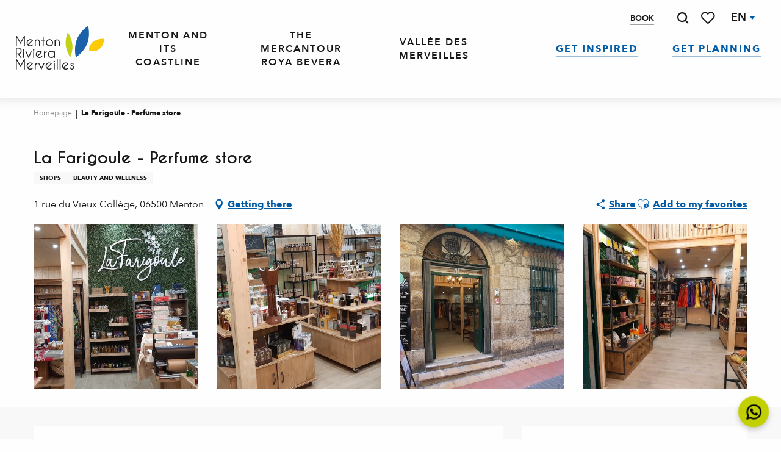

--- FILE ---
content_type: text/html; charset=UTF-8
request_url: https://www.menton-riviera-merveilles.co.uk/offers/la-farigoule-perfume-store-menton-en-4114629/
body_size: 77027
content:
<!doctype html>
<html class="no-js" lang="en-GB"><head><script type="importmap">{"imports":{"jquery":"https:\/\/woody.cloudly.space\/app\/themes\/woody-theme\/src\/lib\/custom\/jquery@3.7.1.min.mjs","highcharts":"https:\/\/woody.cloudly.space\/app\/dist\/menton-riviera-merveilles\/addons\/woody-library\/static\/lib\/highcharts-12.1.2\/code\/es-modules\/masters\/highcharts.src.js","woody_library_filter":"https:\/\/woody.cloudly.space\/app\/dist\/menton-riviera-merveilles\/addons\/woody-library\/js\/filter.3dd4b7bece.js","woody_library_woody_component":"https:\/\/woody.cloudly.space\/app\/dist\/menton-riviera-merveilles\/addons\/woody-library\/js\/modules\/components\/woody-component.f868fc8be0.mjs","woody_library_woody_controller":"https:\/\/woody.cloudly.space\/app\/dist\/menton-riviera-merveilles\/addons\/woody-library\/js\/modules\/controllers\/woody-controller.2db0174bdc.mjs","woody_library_summary_map_manager":"https:\/\/woody.cloudly.space\/app\/dist\/menton-riviera-merveilles\/addons\/woody-library\/js\/modules\/managers\/summary\/summary-map-manager.84afb4d49a.mjs","woody_library_summary_accordion_manager":"https:\/\/woody.cloudly.space\/app\/dist\/menton-riviera-merveilles\/addons\/woody-library\/js\/modules\/managers\/summary\/summary-accordion-manager.9b68213f2a.mjs","woody_library_interactive_svg_component":"https:\/\/woody.cloudly.space\/app\/dist\/menton-riviera-merveilles\/addons\/woody-library\/js\/modules\/components\/interactive-svg\/interactive-svg-component.88c1dab784.mjs","woody_library_card_uniq_component":"https:\/\/woody.cloudly.space\/app\/dist\/menton-riviera-merveilles\/addons\/woody-library\/js\/modules\/components\/card\/card-uniq-component.c74c472f73.mjs","woody_library_card_toggler_component":"https:\/\/woody.cloudly.space\/app\/dist\/menton-riviera-merveilles\/addons\/woody-library\/js\/modules\/components\/card\/card-toggler-component.077fbca673.mjs","woody_library_card_slider_component":"https:\/\/woody.cloudly.space\/app\/dist\/menton-riviera-merveilles\/addons\/woody-library\/js\/modules\/components\/card\/card-slider-component.1fcbe821ee.mjs","woody_library_card_map_slider_component":"https:\/\/woody.cloudly.space\/app\/dist\/menton-riviera-merveilles\/addons\/woody-library\/js\/modules\/components\/card\/card-map-slider-component.mjs","woody_library_card_map_manager":"https:\/\/woody.cloudly.space\/app\/dist\/menton-riviera-merveilles\/addons\/woody-library\/js\/modules\/managers\/card\/card-map-manager.aa96fe0af2.mjs","woody_library_summary_controller":"https:\/\/woody.cloudly.space\/app\/dist\/menton-riviera-merveilles\/addons\/woody-library\/js\/modules\/controllers\/summary\/summary-controller.56dc30afe7.mjs","woody_library_focus_controller":"https:\/\/woody.cloudly.space\/app\/dist\/menton-riviera-merveilles\/addons\/woody-library\/js\/modules\/controllers\/focus\/focus-controller.779736d3ae.mjs","woody_library_focus_map_controller":"https:\/\/woody.cloudly.space\/app\/dist\/menton-riviera-merveilles\/addons\/woody-library\/js\/modules\/controllers\/focus\/focus-map-controller.fa756137c4.mjs","woody_library_focus_svg_controller":"https:\/\/woody.cloudly.space\/app\/dist\/menton-riviera-merveilles\/addons\/woody-library\/js\/modules\/controllers\/focus\/focus-svg-controller.e0e66f5917.mjs","woody_library_get_there_link_component":"https:\/\/woody.cloudly.space\/app\/dist\/menton-riviera-merveilles\/addons\/woody-library\/js\/modules\/components\/get-there\/get-there-link-component.236c7b036d.mjs","woody_library_reveal_component":"https:\/\/woody.cloudly.space\/app\/dist\/menton-riviera-merveilles\/addons\/woody-library\/js\/modules\/components\/reveal\/reveal-component.ae2427d122.mjs","woody_addon_touristicmaps_utils":"https:\/\/woody.cloudly.space\/app\/dist\/menton-riviera-merveilles\/addons\/woody-addon-touristicmaps\/js\/utils\/woody-addon-touristicmaps-utils.7b4d5b3788.mjs","woody_addon_touristicmaps_map_manager":"https:\/\/woody.cloudly.space\/app\/dist\/menton-riviera-merveilles\/addons\/woody-addon-touristicmaps\/js\/managers\/woody-addon-touristicmaps-map-manager.25def4f386.mjs","woody_addon_touristicmaps_map_component":"https:\/\/woody.cloudly.space\/app\/dist\/menton-riviera-merveilles\/addons\/woody-addon-touristicmaps\/js\/components\/woody-addon-touristicmaps-map-component.3be29cb99e.mjs","woody_addon_touristicmaps_map_control":"https:\/\/woody.cloudly.space\/app\/dist\/menton-riviera-merveilles\/addons\/woody-addon-touristicmaps\/js\/controls\/woody-addon-touristicmaps-map-control.3ad63029a2.mjs","woody_addon_touristicmaps_center_france_map_control":"https:\/\/woody.cloudly.space\/app\/dist\/menton-riviera-merveilles\/addons\/woody-addon-touristicmaps\/js\/controls\/woody-addon-touristicmaps-center-france-map-control.bfd154a095.mjs","woody_addon_touristicmaps_search_city_map_control":"https:\/\/woody.cloudly.space\/app\/dist\/menton-riviera-merveilles\/addons\/woody-addon-touristicmaps\/js\/controls\/woody-addon-touristicmaps-search-city-map-control.c837cfe0f5.mjs","woody_scrollytelling_controller":"https:\/\/woody.cloudly.space\/app\/dist\/menton-riviera-merveilles\/addons\/woody-addon-scrollytelling\/js\/controllers\/woody-scrollytelling-controller.b0b3becd69.mjs","woody_scrollytelling_menu_controller":"https:\/\/woody.cloudly.space\/app\/dist\/menton-riviera-merveilles\/addons\/woody-addon-scrollytelling\/js\/controllers\/woody-scrollytelling-menu-controller.50cfce8b7a.mjs","woody_scrollytelling_group_controller":"https:\/\/woody.cloudly.space\/app\/dist\/menton-riviera-merveilles\/addons\/woody-addon-scrollytelling\/js\/controllers\/woody-scrollytelling-group-controller.893fc29d3a.mjs","woody_addon_roadbook_global":"https:\/\/woody.cloudly.space\/app\/dist\/menton-riviera-merveilles\/addons\/woody-addon-roadbook\/js\/woody-addon-roadbook-global.bac59b597b.mjs","woody_addon_roadbook_elements":"https:\/\/woody.cloudly.space\/app\/dist\/menton-riviera-merveilles\/addons\/woody-addon-roadbook\/js\/woody-addon-roadbook-elements.1ebf10e34f.mjs","woody_addon_roadbook_tools":"https:\/\/woody.cloudly.space\/app\/dist\/menton-riviera-merveilles\/addons\/woody-addon-roadbook\/js\/woody-addon-roadbook-tools.4c62973343.mjs","woody_addon_roadbook_feed":"https:\/\/woody.cloudly.space\/app\/dist\/menton-riviera-merveilles\/addons\/woody-addon-roadbook\/js\/woody-addon-roadbook-feed.75f6c0ef11.mjs","woody_addon_roadbook_front":"https:\/\/woody.cloudly.space\/app\/dist\/menton-riviera-merveilles\/addons\/woody-addon-roadbook\/js\/woody-addon-roadbook-front.e97c97cdf2.mjs","woody_addon_roadbook_django":"https:\/\/woody.cloudly.space\/app\/dist\/menton-riviera-merveilles\/addons\/woody-addon-roadbook\/js\/woody-addon-roadbook-django.d8fae5bb70.mjs","woody_roadbook_sheet_list_controller":"https:\/\/woody.cloudly.space\/app\/dist\/menton-riviera-merveilles\/addons\/woody-addon-roadbook\/js\/controllers\/woody-roadbook-sheet-list-controller.a3aea218c2.mjs","woody_roadbook_map_global_controller":"https:\/\/woody.cloudly.space\/app\/dist\/menton-riviera-merveilles\/addons\/woody-addon-roadbook\/js\/controllers\/woody-roadbook-map-global-controller.ca5ca46b9e.mjs","woody_hawwwai_itinerary_elevation_chart_component":"https:\/\/woody.cloudly.space\/app\/dist\/menton-riviera-merveilles\/addons\/woody-addon-hawwwai\/js\/components\/woody-hawwwai-itinerary-elevation-chart-component.1b7e9b6c9a.mjs","woody_hawwwai_itinerary_reveal_controller":"https:\/\/woody.cloudly.space\/app\/dist\/menton-riviera-merveilles\/addons\/woody-addon-hawwwai\/js\/controllers\/woody-hawwwai-itinerary-reveal-controller.2d8a9d49dc.mjs","woody_hawwwai_itinerary_reveal_toggler_controller":"https:\/\/woody.cloudly.space\/app\/dist\/menton-riviera-merveilles\/addons\/woody-addon-hawwwai\/js\/controllers\/woody-hawwwai-itinerary-reveal-toggler-controller.26149551a6.mjs","woody_hawwwai_itinerary_pois_controller":"https:\/\/woody.cloudly.space\/app\/dist\/menton-riviera-merveilles\/addons\/woody-addon-hawwwai\/js\/controllers\/woody-hawwwai-itinerary-pois-controller.2dce389938.mjs","woody_lib_utils":"https:\/\/woody.cloudly.space\/app\/dist\/menton-riviera-merveilles\/addons\/woody-lib-utils\/js\/woody-lib-utils.93266841fa.mjs","woody_addon_search_engine_component":"https:\/\/woody.cloudly.space\/app\/dist\/menton-riviera-merveilles\/addons\/woody-addon-search\/js\/components\/woody-addon-search-engine-component.dc802f6a63.mjs","woody_addon_search_main":"https:\/\/woody.cloudly.space\/app\/dist\/menton-riviera-merveilles\/addons\/woody-addon-search\/js\/woody-addon-search-main.6ea2fe98ba.mjs","woody_addon_search_engine_input_component":"https:\/\/woody.cloudly.space\/app\/dist\/menton-riviera-merveilles\/addons\/woody-addon-search\/js\/components\/woody-addon-search-engine-input-component.1e6a90e877.mjs","woody_addon_search_engine_input_dropdown_component":"https:\/\/woody.cloudly.space\/app\/dist\/menton-riviera-merveilles\/addons\/woody-addon-search\/js\/components\/woody-addon-search-engine-input-dropdown-component.c7e89a83ab.mjs","woody_addon_search_engine_filters_component":"https:\/\/woody.cloudly.space\/app\/dist\/menton-riviera-merveilles\/addons\/woody-addon-search\/js\/components\/woody-addon-search-engine-filters-component.cc5fa80115.mjs","woody_addon_search_engine_results_component":"https:\/\/woody.cloudly.space\/app\/dist\/menton-riviera-merveilles\/addons\/woody-addon-search\/js\/components\/woody-addon-search-engine-results-component.7fe4b9df50.mjs","woody_addon_search_data_controller":"https:\/\/woody.cloudly.space\/app\/dist\/menton-riviera-merveilles\/addons\/woody-addon-search\/js\/controllers\/woody-addon-search-data-controller.a95f731a76.mjs","fuse.js":"https:\/\/woody.cloudly.space\/app\/dist\/menton-riviera-merveilles\/addons\/woody-addon-search\/static\/js\/fuse-v6.4.1\/fuse.esm.min.js","woody_addon_devtools_main":"https:\/\/woody.cloudly.space\/app\/dist\/menton-riviera-merveilles\/addons\/woody-addon-devtools\/js\/woody-addon-devtools-main.5ef617cfdb.mjs","woody_addon_devtools_tools":"https:\/\/woody.cloudly.space\/app\/dist\/menton-riviera-merveilles\/addons\/woody-addon-devtools\/js\/woody-addon-devtools-tools.54d58a68c5.mjs","woody_addon_devtools_color_palette":"https:\/\/woody.cloudly.space\/app\/dist\/menton-riviera-merveilles\/addons\/woody-addon-devtools\/js\/woody-addon-devtools-color-palette.a8a41da40b.mjs","woody_addon_devtools_style_shift":"https:\/\/woody.cloudly.space\/app\/dist\/menton-riviera-merveilles\/addons\/woody-addon-devtools\/js\/woody-addon-devtools-style-shift.c4f6081742.mjs","woody_addon_devtools_fake_touristic_sheet":"https:\/\/woody.cloudly.space\/app\/dist\/menton-riviera-merveilles\/addons\/woody-addon-devtools\/js\/woody-addon-devtools-fake-touristic-sheet.2cb516cd17.mjs","woody_addon_circuits_component":"https:\/\/woody.cloudly.space\/app\/dist\/menton-riviera-merveilles\/addons\/woody-addon-circuits\/js\/components\/woody-addon-circuits-component.4a6e8f9880.mjs","woody_addon_circuits_day_component":"https:\/\/woody.cloudly.space\/app\/dist\/menton-riviera-merveilles\/addons\/woody-addon-circuits\/js\/components\/woody-addon-circuits-day-component.1b03859ec2.mjs","woody_addon_circuits_day_map_manager":"https:\/\/woody.cloudly.space\/app\/dist\/menton-riviera-merveilles\/addons\/woody-addon-circuits\/js\/managers\/woody-addon-circuits-day-map-manager.b4b2246a61.mjs","woody_addon_campaigns_blocks":"https:\/\/woody.cloudly.space\/app\/dist\/menton-riviera-merveilles\/addons\/woody-addon-claims\/js\/woody-addon-campaigns-blocks.cd7b0fdfb1.mjs","woody_addon_claims_blocks":"https:\/\/woody.cloudly.space\/app\/dist\/menton-riviera-merveilles\/addons\/woody-addon-claims\/js\/woody-addon-claims-blocks.d6b0ec349c.mjs","woody_addon_favorites_tools":"https:\/\/woody.cloudly.space\/app\/dist\/menton-riviera-merveilles\/addons\/woody-addon-favorites\/js\/woody-addon-favorites-tools.493a0ea33a.mjs","woody_addon_favorites_btn":"https:\/\/woody.cloudly.space\/app\/dist\/menton-riviera-merveilles\/addons\/woody-addon-favorites\/js\/woody-addon-favorites-btn.371d024552.mjs","woody_addon_favorites_cart":"https:\/\/woody.cloudly.space\/app\/dist\/menton-riviera-merveilles\/addons\/woody-addon-favorites\/js\/woody-addon-favorites-cart.76fc575ef3.mjs","woody_addon_favorites_sections":"https:\/\/woody.cloudly.space\/app\/dist\/menton-riviera-merveilles\/addons\/woody-addon-favorites\/js\/woody-addon-favorites-sections.3c8fc8f133.mjs"}}</script><title>La Farigoule – Perfume store (Menton) | Menton, Riviera &amp; Merveilles Tourist Office</title><script>window.globals={"ancestors":{"chapter1":"Offres SIT","chapter2":"ORG - La Farigoule - Perfume store (Menton) 4114629","chapter3":null},"current_lang":"en","current_locale":"en","current_locale_region":"en_GB","env":"prod","languages":["fr","en","it","de"],"post_id":51503,"post_image":"https:\/\/api.cloudly.space\/resize\/crop\/1200\/627\/60\/aHR0cHM6Ly9zdGF0aWMuYXBpZGFlLXRvdXJpc21lLmNvbS9maWxlc3RvcmUvb2JqZXRzLXRvdXJpc3RpcXVlcy9pbWFnZXMvMjAvMTAvMTczMDQwODQuanBn\/image.jpg","post_title":"ORG - La Farigoule - Perfume store (Menton) 4114629","post_type":"touristic_sheet","post_modified":"2026-01-02 16:09:40+01:00","sheet_id":4114629,"site_key":"menton-riviera-merveilles","tags":{"places":[],"seasons":[],"themes":[],"targets":[]},"woody_options_pages":{"search_url":11499,"weather_url":0,"favorites_url":11497},"search":{"api":{"uri":"https:\/\/api.tourism-system.com\/v2\/woody\/search\/en\/v2","args":{"size":15,"threshold":0.5}}},"tmaps":{"url_api":"https:\/\/api.touristicmaps.com\/lib\/mod.mjs","url_api_lazy":"https:\/\/api.touristicmaps.com\/lib\/lazy.mjs"},"hawwwai":{"sheet_options":{"nearby_distance_max":5000}}}</script><script>(function(e){e.eskalad=e.eskalad?e.eskalad:[],e.eskalad.product="woody",e.eskalad.site_key=e.globals.site_key!==void 0?e.globals.site_key:"empty",e.eskalad.timestamp=l("eskalad_timestamp"),e.eskalad.timestamp==null&&(e.eskalad.timestamp=Math.floor(Date.now()/1e3),s("eskalad_timestamp",e.eskalad.timestamp)),e.eskalad.cid=l("eskalad_cid"),e.eskalad.cid==null&&e.eskalad.timestamp!==void 0&&(e.eskalad.cid=e.eskalad.timestamp,c()),e.eskalad.ga_consent=!0;function c(){e.eskalad.cid.toString().search("\\.")<=0&&fetch("/api/clientid").then(a=>a.json()).then(a=>{a.cid!==void 0&&(e.eskalad.cid=a.cid+"."+e.eskalad.cid,s("eskalad_cid",e.eskalad.cid))}).catch(function(a){console.error("Eskalad fetch: "+a.message)})}function l(a){if(e.localStorage!==void 0&&e.localStorage)try{let t=e.localStorage.getItem(a);return t=t==null||isNaN(t)||t==null||t==""?void 0:t,t}catch(t){console.error(["[ESKALAD]",t])}}function s(a,t){if(e.localStorage!==void 0&&e.localStorage)try{e.localStorage.removeItem(a),e.localStorage.setItem(a,t)}catch(d){console.error(["[ESKALAD]",d])}}})(window);
</script><script>document.addEventListener("DOMContentLoaded",function(){document.querySelectorAll("a[href='#consentframework'],a[href='#cmp']").forEach(function(e){e.removeAttribute("target");e.setAttribute("href","javascript:window.Sddan.cmp.displayUI();")})});</script><link rel="preconnect" href="https://cache.consentframework.com" crossorigin><link rel="preconnect" href="https://choices.consentframework.com" crossorigin><link rel="preconnect" href="https://fonts.gstatic.com" crossorigin><link rel="preconnect" href="https://fonts.googleapis.com" crossorigin><link rel="preconnect" href="https://www.googletagmanager.com" crossorigin><link rel="preconnect" href="https://woody.cloudly.space" crossorigin><link rel="preconnect" href="https://api.cloudly.space" crossorigin><script>window.dataLayer=window.dataLayer?window.dataLayer:[];window.dataLayer.push({"event":"globals","data":{"env":"prod","site_key":"menton-riviera-merveilles","page":{"id_page":51503,"name":"ORG &#8211; La Farigoule &#8211; Perfume store (Menton) #4114629","page_type":"touristic_sheet","tags":{"places":[],"seasons":[],"themes":[],"targets":[]}},"lang":"en","rdbk":{"enable":false},"sheet":{"id_sheet":4114629,"id_sit":"sitra2i-MENTON-RIVIERA-MERVEILLES6442381","id_reservation":null,"name":"La Farigoule - Perfume store - Menton","type":"Organismes","bordereau":"ORG","city":"Menton"}}});</script><script>(function(w,d,s,l,i) { w[l]=w[l]||[]; w[l].push({ 'gtm.start': new Date().getTime(),event: 'gtm.js' }); var f=d.getElementsByTagName(s)[0], j=d.createElement(s),dl=l!='dataLayer'? '&l='+l:''; j.async=true; j.src='https://www.googletagmanager.com/gtm.js?id='+i+dl; f.parentNode.insertBefore(j,f); })(window,document,'script','dataLayer','GTM-KW3VBSG');</script><link rel="canonical" href="https://www.menton-riviera-merveilles.co.uk/offers/la-farigoule-perfume-store-menton-en-4114629/"/><meta charset="UTF-8"/><meta http-equiv="X-UA-Compatible" content="IE=edge"/><meta name="generator" content="Raccourci Agency - WP"/><meta name="viewport" content="width=device-width,initial-scale=1"/><meta name="robots" content="max-snippet:-1, max-image-preview:large, max-video-preview:-1"/><meta property="og:type" content="website"/><meta property="og:url" content="https://www.menton-riviera-merveilles.co.uk/offers/la-farigoule-perfume-store-menton-en-4114629/"/><meta name="twitter:card" content="summary"/><meta property="og:site_name" content="Menton, Riviera &amp; Merveilles Tourist Office"/><meta property="og:locale" content="en_GB"/><meta property="og:locale:alternate" content="fr_FR"/><meta property="og:locale:alternate" content="it_IT"/><meta property="og:locale:alternate" content="de_DE"/><meta name="description" property="og:description" content="La Farigoule, historical store around the well-being, in the pedestrian street of Menton, founded in 1976"/><meta property="og:title" content="La Farigoule - Perfume store - Menton"/><meta name="twitter:title" content="La Farigoule - Perfume store - Menton"/><meta name="twitter:description" content="La Farigoule, historical store around the well-being, in the pedestrian street of Menton, founded in 1976"/><meta name="format-detection" content="telephone=no"/><meta property="og:image" content="https://api.cloudly.space/resize/crop/1200/627/60/aHR0cHM6Ly9zdGF0aWMuYXBpZGFlLXRvdXJpc21lLmNvbS9maWxlc3RvcmUvb2JqZXRzLXRvdXJpc3RpcXVlcy9pbWFnZXMvMjAvMTAvMTczMDQwODQuanBn/image.jpg"/><meta name="twitter:image" content="https://api.cloudly.space/resize/crop/1024/512/60/aHR0cHM6Ly9zdGF0aWMuYXBpZGFlLXRvdXJpc21lLmNvbS9maWxlc3RvcmUvb2JqZXRzLXRvdXJpc3RpcXVlcy9pbWFnZXMvMjAvMTAvMTczMDQwODQuanBn/image.jpg"/><meta name="thumbnail" content="https://api.cloudly.space/resize/crop/1200/1200/60/aHR0cHM6Ly9zdGF0aWMuYXBpZGFlLXRvdXJpc21lLmNvbS9maWxlc3RvcmUvb2JqZXRzLXRvdXJpc3RpcXVlcy9pbWFnZXMvMjAvMTAvMTczMDQwODQuanBn/image.jpg"/><script type="application/ld+json" class="woody-schema-graph">{"@context":"https:\/\/schema.org","@graph":[{"@type":"WebSite","url":"https:\/\/www.menton-riviera-merveilles.co.uk","name":"Menton, Riviera &amp; Merveilles Tourist Office","description":"From the Mediterranean to the peaks of the Mercantour, up the Roya and the B\u00e9v\u00e9ra, Menton, Riviera &amp; Merveilles is a collection of wonders to discover.","potentialAction":[{"@type":"SearchAction","target":"https:\/\/www.menton-riviera-merveilles.co.uk\/search\/?query={search_term_string}","query-input":"required name=search_term_string"}]},{"@type":"WebPage","url":"https:\/\/www.menton-riviera-merveilles.co.uk\/offers\/la-farigoule-perfume-store-menton-en-4114629\/","headline":"ORG \u2013 La Farigoule \u2013 Perfume store (Menton) #4114629 | Menton, Riviera &amp; Merveilles Tourist Office","inLanguage":"en-GB","datePublished":"2026-01-02 15:09:36","dateModified":"2026-01-02 15:09:40","description":"La Farigoule, historical store around the well-being, in the pedestrian street of Menton, founded in 1976"},{"@type":"LocalBusiness","name":"La Farigoule - Perfume store","description":"La Farigoule, historical store around the well-being, in the pedestrian street of Menton, founded in 1976","url":"https:\/\/www.menton-riviera-merveilles.co.uk\/offers\/la-farigoule-perfume-store-menton-en-4114629\/","geo":{"@type":"GeoCoordinates","latitude":"43.775119","longitude":"7.503848"},"address":{"@type":"PostalAddress","streetAddress":"1 rue du Vieux Coll\u00e8ge","addressLocality":"Menton","postalCode":"06500","addressCountry":"FRANCE"},"location":{"@type":"Place","name":"Address","address":{"@type":"PostalAddress","streetAddress":"1 rue du Vieux Coll\u00e8ge","addressLocality":"Menton","postalCode":"06500","addressCountry":"FRANCE"},"geo":{"@type":"GeoCoordinates","latitude":"43.775119","longitude":"7.503848"}},"telephone":["04 97 14 81 87"],"image":["https:\/\/static.apidae-tourisme.com\/filestore\/objets-touristiques\/images\/20\/10\/17304084.jpg","https:\/\/static.apidae-tourisme.com\/filestore\/objets-touristiques\/images\/19\/10\/17304083.jpg","https:\/\/static.apidae-tourisme.com\/filestore\/objets-touristiques\/images\/21\/10\/17304085.jpg","https:\/\/static.apidae-tourisme.com\/filestore\/objets-touristiques\/images\/22\/10\/17304086.jpg"]}]}</script><style>img:is([sizes="auto" i], [sizes^="auto," i]) { contain-intrinsic-size: 3000px 1500px }</style><link rel="alternate" href="https://www.menton-riviera-merveilles.fr/offres/la-farigoule-riviera-parfumerie-menton-fr-4114629/" hreflang="fr" /><link rel="alternate" href="https://www.menton-riviera-merveilles.co.uk/offers/la-farigoule-perfume-store-menton-en-4114629/" hreflang="en" /><link rel="alternate" href="https://www.menton-riviera-merveilles.it/offerte/la-farigoule-parfumerie-menton-it-4114629/" hreflang="it" /><link rel="alternate" href="https://www.menton-riviera-merveilles.de/angebote/la-farigoule-parfumerie-menton-de-4114629/" hreflang="de" /><script>
window._wpemojiSettings = {"baseUrl":"https:\/\/s.w.org\/images\/core\/emoji\/16.0.1\/72x72\/","ext":".png","svgUrl":"https:\/\/s.w.org\/images\/core\/emoji\/16.0.1\/svg\/","svgExt":".svg","source":{"concatemoji":"https:\/\/www.menton-riviera-merveilles.co.uk\/wp\/wp-includes\/js\/wp-emoji-release.min.js?ver=6.8.2"}};
/*! This file is auto-generated */
!function(s,n){var o,i,e;function c(e){try{var t={supportTests:e,timestamp:(new Date).valueOf()};sessionStorage.setItem(o,JSON.stringify(t))}catch(e){}}function p(e,t,n){e.clearRect(0,0,e.canvas.width,e.canvas.height),e.fillText(t,0,0);var t=new Uint32Array(e.getImageData(0,0,e.canvas.width,e.canvas.height).data),a=(e.clearRect(0,0,e.canvas.width,e.canvas.height),e.fillText(n,0,0),new Uint32Array(e.getImageData(0,0,e.canvas.width,e.canvas.height).data));return t.every(function(e,t){return e===a[t]})}function u(e,t){e.clearRect(0,0,e.canvas.width,e.canvas.height),e.fillText(t,0,0);for(var n=e.getImageData(16,16,1,1),a=0;a<n.data.length;a++)if(0!==n.data[a])return!1;return!0}function f(e,t,n,a){switch(t){case"flag":return n(e,"\ud83c\udff3\ufe0f\u200d\u26a7\ufe0f","\ud83c\udff3\ufe0f\u200b\u26a7\ufe0f")?!1:!n(e,"\ud83c\udde8\ud83c\uddf6","\ud83c\udde8\u200b\ud83c\uddf6")&&!n(e,"\ud83c\udff4\udb40\udc67\udb40\udc62\udb40\udc65\udb40\udc6e\udb40\udc67\udb40\udc7f","\ud83c\udff4\u200b\udb40\udc67\u200b\udb40\udc62\u200b\udb40\udc65\u200b\udb40\udc6e\u200b\udb40\udc67\u200b\udb40\udc7f");case"emoji":return!a(e,"\ud83e\udedf")}return!1}function g(e,t,n,a){var r="undefined"!=typeof WorkerGlobalScope&&self instanceof WorkerGlobalScope?new OffscreenCanvas(300,150):s.createElement("canvas"),o=r.getContext("2d",{willReadFrequently:!0}),i=(o.textBaseline="top",o.font="600 32px Arial",{});return e.forEach(function(e){i[e]=t(o,e,n,a)}),i}function t(e){var t=s.createElement("script");t.src=e,t.defer=!0,s.head.appendChild(t)}"undefined"!=typeof Promise&&(o="wpEmojiSettingsSupports",i=["flag","emoji"],n.supports={everything:!0,everythingExceptFlag:!0},e=new Promise(function(e){s.addEventListener("DOMContentLoaded",e,{once:!0})}),new Promise(function(t){var n=function(){try{var e=JSON.parse(sessionStorage.getItem(o));if("object"==typeof e&&"number"==typeof e.timestamp&&(new Date).valueOf()<e.timestamp+604800&&"object"==typeof e.supportTests)return e.supportTests}catch(e){}return null}();if(!n){if("undefined"!=typeof Worker&&"undefined"!=typeof OffscreenCanvas&&"undefined"!=typeof URL&&URL.createObjectURL&&"undefined"!=typeof Blob)try{var e="postMessage("+g.toString()+"("+[JSON.stringify(i),f.toString(),p.toString(),u.toString()].join(",")+"));",a=new Blob([e],{type:"text/javascript"}),r=new Worker(URL.createObjectURL(a),{name:"wpTestEmojiSupports"});return void(r.onmessage=function(e){c(n=e.data),r.terminate(),t(n)})}catch(e){}c(n=g(i,f,p,u))}t(n)}).then(function(e){for(var t in e)n.supports[t]=e[t],n.supports.everything=n.supports.everything&&n.supports[t],"flag"!==t&&(n.supports.everythingExceptFlag=n.supports.everythingExceptFlag&&n.supports[t]);n.supports.everythingExceptFlag=n.supports.everythingExceptFlag&&!n.supports.flag,n.DOMReady=!1,n.readyCallback=function(){n.DOMReady=!0}}).then(function(){return e}).then(function(){var e;n.supports.everything||(n.readyCallback(),(e=n.source||{}).concatemoji?t(e.concatemoji):e.wpemoji&&e.twemoji&&(t(e.twemoji),t(e.wpemoji)))}))}((window,document),window._wpemojiSettings);
</script><link rel='preload' as='style' onload='this.onload=null;this.rel="stylesheet"' id='addon-search-stylesheet-css' href='https://woody.cloudly.space/app/dist/menton-riviera-merveilles/addons/woody-addon-search/css/woody-addon-search.3c0e3d2c84.css?ver=3.1.30' media='screen' /><noscript><link rel='stylesheet' id='addon-search-stylesheet-css' href='https://woody.cloudly.space/app/dist/menton-riviera-merveilles/addons/woody-addon-search/css/woody-addon-search.3c0e3d2c84.css?ver=3.1.30' media='screen' /></noscript><link rel='preload' as='style' onload='this.onload=null;this.rel="stylesheet"' id='addon-touristicmaps-stylesheet-css' href='https://woody.cloudly.space/app/dist/menton-riviera-merveilles/addons/woody-addon-touristicmaps/css/woody-addon-touristicmaps.42aea2a6d2.css?ver=2.0.19' media='all' /><noscript><link rel='stylesheet' id='addon-touristicmaps-stylesheet-css' href='https://woody.cloudly.space/app/dist/menton-riviera-merveilles/addons/woody-addon-touristicmaps/css/woody-addon-touristicmaps.42aea2a6d2.css?ver=2.0.19' media='all' /></noscript><link rel='preload' as='style' onload='this.onload=null;this.rel="stylesheet"' id='addon-scrollytelling-stylesheet-css' href='https://woody.cloudly.space/app/dist/menton-riviera-merveilles/addons/woody-addon-scrollytelling/css/woody-addon-scrollytelling.ee9d3e51fb.css?ver=1.0.32' media='all' /><noscript><link rel='stylesheet' id='addon-scrollytelling-stylesheet-css' href='https://woody.cloudly.space/app/dist/menton-riviera-merveilles/addons/woody-addon-scrollytelling/css/woody-addon-scrollytelling.ee9d3e51fb.css?ver=1.0.32' media='all' /></noscript><link rel='preload' as='style' onload='this.onload=null;this.rel="stylesheet"' id='addon-hawwwai-stylesheet-css' href='https://woody.cloudly.space/app/dist/menton-riviera-merveilles/addons/woody-addon-hawwwai/css/front/woody-addon-hawwwai.ebf78ef83d.css?ver=3.4.101' media='all' /><noscript><link rel='stylesheet' id='addon-hawwwai-stylesheet-css' href='https://woody.cloudly.space/app/dist/menton-riviera-merveilles/addons/woody-addon-hawwwai/css/front/woody-addon-hawwwai.ebf78ef83d.css?ver=3.4.101' media='all' /></noscript><link rel='preload' as='style' onload='this.onload=null;this.rel="stylesheet"' id='addon-hawwwai-stylesheet-iti-css' href='https://woody.cloudly.space/app/dist/menton-riviera-merveilles/addons/woody-addon-hawwwai/css/front/woody-addon-hawwwai-iti.551a3c1b6d.css?ver=3.4.101' media='all' /><noscript><link rel='stylesheet' id='addon-hawwwai-stylesheet-iti-css' href='https://woody.cloudly.space/app/dist/menton-riviera-merveilles/addons/woody-addon-hawwwai/css/front/woody-addon-hawwwai-iti.551a3c1b6d.css?ver=3.4.101' media='all' /></noscript><link rel='preload' as='style' onload='this.onload=null;this.rel="stylesheet"' id='addon-campaigns-stylesheet-css' href='https://woody.cloudly.space/app/dist/menton-riviera-merveilles/addons/woody-addon-claims/css/woody-addon-campaigns.1a1f82fdef.css' media='all' /><noscript><link rel='stylesheet' id='addon-campaigns-stylesheet-css' href='https://woody.cloudly.space/app/dist/menton-riviera-merveilles/addons/woody-addon-claims/css/woody-addon-campaigns.1a1f82fdef.css' media='all' /></noscript><link rel='stylesheet' id='swiper-style-main-css' href='https://woody.cloudly.space/app/dist/menton-riviera-merveilles/static/swiper/swiper-bundle.css' media='screen' /><link rel='stylesheet' id='main-stylesheet-chunk-0-css' href='https://woody.cloudly.space/app/dist/menton-riviera-merveilles/css/main_chunk_1.6f9589d187.css' media='screen' /><link rel='stylesheet' id='main-stylesheet-chunk-1-css' href='https://woody.cloudly.space/app/dist/menton-riviera-merveilles/css/main_chunk_2.afb06a0825.css' media='screen' /><link rel='stylesheet' id='main-stylesheet-chunk-2-css' href='https://woody.cloudly.space/app/dist/menton-riviera-merveilles/css/main_chunk_3.9c606498dc.css' media='screen' /><link rel='preload' as='style' onload='this.onload=null;this.rel="stylesheet"' id='wicon-stylesheet-css' href='https://woody.cloudly.space/app/dist/menton-riviera-merveilles/css/wicon.9e8bbab9fa.css' media='screen' /><noscript><link rel='stylesheet' id='wicon-stylesheet-css' href='https://woody.cloudly.space/app/dist/menton-riviera-merveilles/css/wicon.9e8bbab9fa.css' media='screen' /></noscript><link rel='stylesheet' id='print-stylesheet-css' href='https://woody.cloudly.space/app/dist/menton-riviera-merveilles/css/print.f6f47df82d.css' media='print' /><script defer src="https://woody.cloudly.space/app/dist/menton-riviera-merveilles/addons/woody-addon-search/js/woody-addon-search.3155b7e4dc.js?ver=3.1.30" id="addon-search-javascripts-js"></script><script defer src="https://woody.cloudly.space/app/themes/woody-theme/src/js/static/obf.min.js?ver=2.3.165" id="obf-js"></script><script defer src="https://woody.cloudly.space/app/dist/menton-riviera-merveilles/addons/woody-addon-eskalad/js/events/eskalad.c2bde38840.js?ver=6.3.3" id="woody-addon-eskalad-js"></script><script defer src="https://woody.cloudly.space/app/dist/menton-riviera-merveilles/addons/woody-addon-eskalad/js/events/eskalad-page.5d2af865c3.js?ver=6.3.3" id="woody-addon-eskalad-page-js"></script><script id="jquery-js-before">
window.siteConfig = {"site_key":"menton-riviera-merveilles","login":"public_menton-riviera-merveilles_website","password":"b37f95578c0d3236dba2ad40ad1dcde6","token":"NjA3NTllY2U1NWRmOlJrVlZXVkFHUEFoUVd4QUpXQjFGWEU4TUJoZFVHQWtEUkVaU1hGVUpCaFpxUWdFRVJWbERVQT09OlZBTUFVd0JRVmxJTlZsUUNCUUlFQTEwSEFsZFVVVkJXVjFRR1VWb0JCbE09","mapProviderKeys":{"otmKey":"16ac9246ab905f63c8c8985fa1f98469a37824b3cdf603e3c3b0e2740ab0da3e","gmKey":"AIzaSyB8Fozhi1FKU8oWYJROw8_FgOCbn3wdrhs"},"api_url":"https:\/\/api.tourism-system.com","api_render_url":"https:\/\/api.tourism-system.com","current_lang":"en","current_season":null,"languages":["fr","en","it","de"],"pll_options":{"browser":0,"rewrite":1,"hide_default":0,"force_lang":3,"redirect_lang":0,"media_support":1,"uninstall":0,"sync":["taxonomies"],"post_types":["touristic_sheet","short_link","woody_topic","tourtrip_step","woody_rdbk_leaflets","woody_rdbk_feeds","testimony","profile"],"taxonomies":["themes","places","seasons","targets","expression_category","profile_category","leaflet_category","visitor_category","accommodation_category","mobility_category","channel_category","trip_duration"],"domains":{"fr":"https:\/\/www.menton-riviera-merveilles.fr","en":"https:\/\/www.menton-riviera-merveilles.co.uk","it":"https:\/\/www.menton-riviera-merveilles.it","de":"https:\/\/www.menton-riviera-merveilles.de"},"version":"3.5.4","first_activation":1613463784,"media":{"duplicate":0},"default_lang":"fr","previous_version":"3.5.3"}};
window.useLeafletLibrary=1;window.DrupalAngularConfig=window.DrupalAngularConfig || {};window.DrupalAngularConfig.mapProviderKeys={"otmKey":"16ac9246ab905f63c8c8985fa1f98469a37824b3cdf603e3c3b0e2740ab0da3e","gmKey":"AIzaSyB8Fozhi1FKU8oWYJROw8_FgOCbn3wdrhs"};
</script><script type="module" src="https://woody.cloudly.space/app/themes/woody-theme/src/lib/custom/jquery@3.7.1.min.mjs" id="jquery-js"></script><script defer src="https://woody.cloudly.space/app/themes/woody-theme/src/lib/custom/moment-with-locales@2.22.2.min.js" id="jsdelivr_moment-js"></script><script id="woody-addon-hawwwai-sheet-js-extra">
var __hw = {"SECTIONS.TOURISM.SHEET.PERIODS.TODAY":"Today","SECTIONS.TOURISM.SHEET.PERIODS.HAPPENING":"Happening","SECTIONS.TOURISM.SHEET.PERIODS.ENDED":"Over","SECTIONS.TOURISM.SHEET.PERIODS.ENDED_FOR_TODAY":"Over for today","SECTIONS.TOURISM.SHEET.PERIODS.FROM_TODAY":"From today ","SECTIONS.TOURISM.SHEET.PERIODS.FROM":"From","SECTIONS.TOURISM.SHEET.PERIODS.UNTIL_TODAY":"until today","SECTIONS.TOURISM.SHEET.PERIODS.TO":"to","SECTIONS.TOURISM.SHEET.PERIODS.UNTIL":"until","SECTIONS.TOURISM.SHEET.PERIODS.UNTIL_LONG":"until","SECTIONS.TOURISM.SHEET.PERIODS.ON":"On","SECTIONS.TOURISM.SHEET.PERIODS.OPENED":"Open","SECTIONS.TOURISM.SHEET.PERIODS.CLOSED":"Closed","SECTIONS.TOURISM.SHEET.PERIODS.CLOSEDFORTODAY":"Closed for today","SECTIONS.TOURISM.SHEET.PERIODS.UNDEFINED":"Unresolved hours","SECTIONS.TOURISM.SHEET.PERIODS.NOW":"Now","GLOBAL.TIMES.TO":"To"};
</script><script type="module" src="https://woody.cloudly.space/app/dist/menton-riviera-merveilles/addons/woody-addon-hawwwai/js/woody-addon-hawwwai-sheet.0c65dc8bba.mjs?ver=3.4.101" id="woody-addon-hawwwai-sheet-js"></script><script defer src="https://woody.cloudly.space/app/dist/menton-riviera-merveilles/static/swiper/swiper-bundle.min.js?ver=12.0.2" id="jsdelivr_swiper-js"></script><script type="module" src="https://woody.cloudly.space/app/dist/menton-riviera-merveilles/addons/woody-addon-claims/js/woody-addon-claims.094619d2c3.mjs" id="addon-claims-javascripts-js"></script><script type="module" src="https://woody.cloudly.space/app/dist/menton-riviera-merveilles/addons/woody-addon-favorites/js/woody-addon-favorites.c46dfed72b.mjs" id="addon-favorites-javascripts-js"></script><script defer src="https://woody.cloudly.space/app/themes/woody-theme/src/lib/npm/flatpickr/dist/flatpickr.min.js?ver=4.5.7" id="jsdelivr_flatpickr-js"></script><script defer src="https://woody.cloudly.space/app/themes/woody-theme/src/lib/npm/flatpickr/dist/l10n/default.js?ver=4.5.7" id="jsdelivr_flatpickr_l10n-js"></script><script defer src="https://woody.cloudly.space/app/themes/woody-theme/src/lib/custom/nouislider@10.1.0.min.js" id="jsdelivr_nouislider-js"></script><script defer src="https://woody.cloudly.space/app/themes/woody-theme/src/lib/custom/lazysizes@4.1.2.min.js" id="jsdelivr_lazysizes-js"></script><script defer src="https://woody.cloudly.space/app/themes/woody-theme/src/lib/custom/moment-timezone-with-data.min.js" id="jsdelivr_moment_tz-js"></script><script defer src="https://woody.cloudly.space/app/themes/woody-theme/src/lib/custom/js.cookie@2.2.1.min.js" id="jsdelivr_jscookie-js"></script><script defer src="https://woody.cloudly.space/app/themes/woody-theme/src/lib/custom/rellax@1.10.1.min.js" id="jsdelivr_rellax-js"></script><script defer src="https://woody.cloudly.space/app/themes/woody-theme/src/lib/custom/iframeResizer@4.3.7.min.js?ver=4.3.7" id="jsdelivr_iframeresizer-js"></script><script defer src="https://woody.cloudly.space/app/themes/woody-theme/src/lib/npm/plyr/dist/plyr.min.js?ver=3.6.8" id="jsdelivr_plyr-js"></script><script defer src="https://woody.cloudly.space/wp/wp-includes/js/dist/hooks.min.js?ver=4d63a3d491d11ffd8ac6" id="wp-hooks-js"></script><script defer src="https://woody.cloudly.space/wp/wp-includes/js/dist/i18n.min.js?ver=5e580eb46a90c2b997e6" id="wp-i18n-js"></script><script defer src="https://woody.cloudly.space/app/themes/woody-theme/src/js/static/i18n-ltr.min.js?ver=2.3.165" id="wp-i18n-ltr-js"></script><script id="main-modules-js-extra">
var WoodyMainJsModules = {"jquery":{"path":"https:\/\/www.menton-riviera-merveilles.co.uk\/app\/themes\/woody-theme\/src\/lib\/custom\/jquery@3.7.1.min.mjs"},"highcharts":{"path":"https:\/\/www.menton-riviera-merveilles.co.uk\/app\/dist\/menton-riviera-merveilles\/addons\/woody-library\/static\/lib\/highcharts-12.1.2\/code\/es-modules\/masters\/highcharts.src.js"},"woody_library_filter":{"path":"https:\/\/www.menton-riviera-merveilles.co.uk\/app\/dist\/menton-riviera-merveilles\/addons\/woody-library\/js\/filter.3dd4b7bece.js"},"woody_library_woody_component":{"path":"https:\/\/www.menton-riviera-merveilles.co.uk\/app\/dist\/menton-riviera-merveilles\/addons\/woody-library\/js\/modules\/components\/woody-component.f868fc8be0.mjs"},"woody_library_woody_controller":{"path":"https:\/\/www.menton-riviera-merveilles.co.uk\/app\/dist\/menton-riviera-merveilles\/addons\/woody-library\/js\/modules\/controllers\/woody-controller.2db0174bdc.mjs"},"woody_library_summary_map_manager":{"path":"https:\/\/www.menton-riviera-merveilles.co.uk\/app\/dist\/menton-riviera-merveilles\/addons\/woody-library\/js\/modules\/managers\/summary\/summary-map-manager.84afb4d49a.mjs"},"woody_library_summary_accordion_manager":{"path":"https:\/\/www.menton-riviera-merveilles.co.uk\/app\/dist\/menton-riviera-merveilles\/addons\/woody-library\/js\/modules\/managers\/summary\/summary-accordion-manager.9b68213f2a.mjs"},"woody_library_interactive_svg_component":{"path":"https:\/\/www.menton-riviera-merveilles.co.uk\/app\/dist\/menton-riviera-merveilles\/addons\/woody-library\/js\/modules\/components\/interactive-svg\/interactive-svg-component.88c1dab784.mjs","component":"woody-interactive-svg"},"woody_library_card_uniq_component":{"path":"https:\/\/www.menton-riviera-merveilles.co.uk\/app\/dist\/menton-riviera-merveilles\/addons\/woody-library\/js\/modules\/components\/card\/card-uniq-component.c74c472f73.mjs","component":"woody-card-uniq"},"woody_library_card_toggler_component":{"path":"https:\/\/www.menton-riviera-merveilles.co.uk\/app\/dist\/menton-riviera-merveilles\/addons\/woody-library\/js\/modules\/components\/card\/card-toggler-component.077fbca673.mjs","component":"woody-card-toggler"},"woody_library_card_slider_component":{"path":"https:\/\/www.menton-riviera-merveilles.co.uk\/app\/dist\/menton-riviera-merveilles\/addons\/woody-library\/js\/modules\/components\/card\/card-slider-component.1fcbe821ee.mjs","component":"woody-card-slider"},"woody_library_card_map_slider_component":{"path":"https:\/\/www.menton-riviera-merveilles.co.uk\/app\/dist\/menton-riviera-merveilles\/addons\/woody-library\/js\/modules\/components\/card\/card-map-slider-component.mjs","component":"woody-card-map-slider"},"woody_library_card_map_manager":{"path":"https:\/\/www.menton-riviera-merveilles.co.uk\/app\/dist\/menton-riviera-merveilles\/addons\/woody-library\/js\/modules\/managers\/card\/card-map-manager.aa96fe0af2.mjs"},"woody_library_summary_controller":{"path":"https:\/\/www.menton-riviera-merveilles.co.uk\/app\/dist\/menton-riviera-merveilles\/addons\/woody-library\/js\/modules\/controllers\/summary\/summary-controller.56dc30afe7.mjs","controller":"woody_library_summary_controller"},"woody_library_focus_controller":{"path":"https:\/\/www.menton-riviera-merveilles.co.uk\/app\/dist\/menton-riviera-merveilles\/addons\/woody-library\/js\/modules\/controllers\/focus\/focus-controller.779736d3ae.mjs","controller":"woody_library_focus_controller"},"woody_library_focus_map_controller":{"path":"https:\/\/www.menton-riviera-merveilles.co.uk\/app\/dist\/menton-riviera-merveilles\/addons\/woody-library\/js\/modules\/controllers\/focus\/focus-map-controller.fa756137c4.mjs","controller":"woody_library_focus_map_controller"},"woody_library_focus_svg_controller":{"path":"https:\/\/www.menton-riviera-merveilles.co.uk\/app\/dist\/menton-riviera-merveilles\/addons\/woody-library\/js\/modules\/controllers\/focus\/focus-svg-controller.e0e66f5917.mjs","controller":"woody_library_focus_svg_controller"},"woody_library_get_there_link_component":{"path":"https:\/\/www.menton-riviera-merveilles.co.uk\/app\/dist\/menton-riviera-merveilles\/addons\/woody-library\/js\/modules\/components\/get-there\/get-there-link-component.236c7b036d.mjs","component":"woody-get-there-link"},"woody_library_reveal_component":{"path":"https:\/\/www.menton-riviera-merveilles.co.uk\/app\/dist\/menton-riviera-merveilles\/addons\/woody-library\/js\/modules\/components\/reveal\/reveal-component.ae2427d122.mjs","component":"woody-reveal"},"woody_addon_touristicmaps_utils":{"path":"https:\/\/www.menton-riviera-merveilles.co.uk\/app\/dist\/menton-riviera-merveilles\/addons\/woody-addon-touristicmaps\/js\/utils\/woody-addon-touristicmaps-utils.7b4d5b3788.mjs"},"woody_addon_touristicmaps_map_manager":{"path":"https:\/\/www.menton-riviera-merveilles.co.uk\/app\/dist\/menton-riviera-merveilles\/addons\/woody-addon-touristicmaps\/js\/managers\/woody-addon-touristicmaps-map-manager.25def4f386.mjs"},"woody_addon_touristicmaps_map_component":{"path":"https:\/\/www.menton-riviera-merveilles.co.uk\/app\/dist\/menton-riviera-merveilles\/addons\/woody-addon-touristicmaps\/js\/components\/woody-addon-touristicmaps-map-component.3be29cb99e.mjs","component":"woody-map"},"woody_addon_touristicmaps_map_control":{"path":"https:\/\/www.menton-riviera-merveilles.co.uk\/app\/dist\/menton-riviera-merveilles\/addons\/woody-addon-touristicmaps\/js\/controls\/woody-addon-touristicmaps-map-control.3ad63029a2.mjs"},"woody_addon_touristicmaps_center_france_map_control":{"path":"https:\/\/www.menton-riviera-merveilles.co.uk\/app\/dist\/menton-riviera-merveilles\/addons\/woody-addon-touristicmaps\/js\/controls\/woody-addon-touristicmaps-center-france-map-control.bfd154a095.mjs"},"woody_addon_touristicmaps_search_city_map_control":{"path":"https:\/\/www.menton-riviera-merveilles.co.uk\/app\/dist\/menton-riviera-merveilles\/addons\/woody-addon-touristicmaps\/js\/controls\/woody-addon-touristicmaps-search-city-map-control.c837cfe0f5.mjs"},"woody_scrollytelling_controller":{"path":"https:\/\/www.menton-riviera-merveilles.co.uk\/app\/dist\/menton-riviera-merveilles\/addons\/woody-addon-scrollytelling\/js\/controllers\/woody-scrollytelling-controller.b0b3becd69.mjs","controller":"woody_scrollytelling_controller"},"woody_scrollytelling_menu_controller":{"path":"https:\/\/www.menton-riviera-merveilles.co.uk\/app\/dist\/menton-riviera-merveilles\/addons\/woody-addon-scrollytelling\/js\/controllers\/woody-scrollytelling-menu-controller.50cfce8b7a.mjs","controller":"woody_scrollytelling_menu_controller"},"woody_scrollytelling_group_controller":{"path":"https:\/\/www.menton-riviera-merveilles.co.uk\/app\/dist\/menton-riviera-merveilles\/addons\/woody-addon-scrollytelling\/js\/controllers\/woody-scrollytelling-group-controller.893fc29d3a.mjs","controller":"woody_scrollytelling_group_controller"},"woody_addon_roadbook_global":{"path":"https:\/\/www.menton-riviera-merveilles.co.uk\/app\/dist\/menton-riviera-merveilles\/addons\/woody-addon-roadbook\/js\/woody-addon-roadbook-global.bac59b597b.mjs"},"woody_addon_roadbook_elements":{"path":"https:\/\/www.menton-riviera-merveilles.co.uk\/app\/dist\/menton-riviera-merveilles\/addons\/woody-addon-roadbook\/js\/woody-addon-roadbook-elements.1ebf10e34f.mjs"},"woody_addon_roadbook_tools":{"path":"https:\/\/www.menton-riviera-merveilles.co.uk\/app\/dist\/menton-riviera-merveilles\/addons\/woody-addon-roadbook\/js\/woody-addon-roadbook-tools.4c62973343.mjs"},"woody_addon_roadbook_feed":{"path":"https:\/\/www.menton-riviera-merveilles.co.uk\/app\/dist\/menton-riviera-merveilles\/addons\/woody-addon-roadbook\/js\/woody-addon-roadbook-feed.75f6c0ef11.mjs"},"woody_addon_roadbook_front":{"path":"https:\/\/www.menton-riviera-merveilles.co.uk\/app\/dist\/menton-riviera-merveilles\/addons\/woody-addon-roadbook\/js\/woody-addon-roadbook-front.e97c97cdf2.mjs"},"woody_addon_roadbook_django":{"path":"https:\/\/www.menton-riviera-merveilles.co.uk\/app\/dist\/menton-riviera-merveilles\/addons\/woody-addon-roadbook\/js\/woody-addon-roadbook-django.d8fae5bb70.mjs"},"woody_roadbook_sheet_list_controller":{"path":"https:\/\/www.menton-riviera-merveilles.co.uk\/app\/dist\/menton-riviera-merveilles\/addons\/woody-addon-roadbook\/js\/controllers\/woody-roadbook-sheet-list-controller.a3aea218c2.mjs","controller":"woody_roadbook_sheet_list_controller"},"woody_roadbook_map_global_controller":{"path":"https:\/\/www.menton-riviera-merveilles.co.uk\/app\/dist\/menton-riviera-merveilles\/addons\/woody-addon-roadbook\/js\/controllers\/woody-roadbook-map-global-controller.ca5ca46b9e.mjs","controller":"woody_roadbook_map_global_controller"},"woody_hawwwai_itinerary_elevation_chart_component":{"path":"https:\/\/www.menton-riviera-merveilles.co.uk\/app\/dist\/menton-riviera-merveilles\/addons\/woody-addon-hawwwai\/js\/components\/woody-hawwwai-itinerary-elevation-chart-component.1b7e9b6c9a.mjs","component":"woody-hawwwai-itinerary-elevation-chart"},"woody_hawwwai_itinerary_reveal_controller":{"path":"https:\/\/www.menton-riviera-merveilles.co.uk\/app\/dist\/menton-riviera-merveilles\/addons\/woody-addon-hawwwai\/js\/controllers\/woody-hawwwai-itinerary-reveal-controller.2d8a9d49dc.mjs","controller":"woody_hawwwai_itinerary_reveal_controller"},"woody_hawwwai_itinerary_reveal_toggler_controller":{"path":"https:\/\/www.menton-riviera-merveilles.co.uk\/app\/dist\/menton-riviera-merveilles\/addons\/woody-addon-hawwwai\/js\/controllers\/woody-hawwwai-itinerary-reveal-toggler-controller.26149551a6.mjs","controller":"woody_hawwwai_itinerary_reveal_toggler_controller"},"woody_hawwwai_itinerary_pois_controller":{"path":"https:\/\/www.menton-riviera-merveilles.co.uk\/app\/dist\/menton-riviera-merveilles\/addons\/woody-addon-hawwwai\/js\/controllers\/woody-hawwwai-itinerary-pois-controller.2dce389938.mjs","controller":"woody_hawwwai_itinerary_pois_controller"}};
</script><script type="module" src="https://woody.cloudly.space/app/dist/menton-riviera-merveilles/addons/woody-library/js/modules/main.9a249a7be1.mjs" id="main-modules-js"></script><script type="module" src="https://woody.cloudly.space/app/dist/menton-riviera-merveilles/js/main.9105d19d41.mjs" id="main-javascripts-js"></script><link rel="icon" type="image/x-icon" href="https://woody.cloudly.space/app/dist/menton-riviera-merveilles/favicon/favicon/favicon.31e83d32b6.ico"><link rel="icon" type="image/png" sizes="16x16" href="https://woody.cloudly.space/app/dist/menton-riviera-merveilles/favicon/favicon/favicon-16x16.bc73b5d02f.png"><link rel="icon" type="image/png" sizes="32x32" href="https://woody.cloudly.space/app/dist/menton-riviera-merveilles/favicon/favicon/favicon-32x32.0fe9d848ee.png"><link rel="icon" type="image/png" sizes="48x48" href="https://woody.cloudly.space/app/dist/menton-riviera-merveilles/favicon/favicon/favicon-48x48.9cccf4faee.png"><link rel="apple-touch-icon" sizes="57x57" href="https://woody.cloudly.space/app/dist/menton-riviera-merveilles/favicon/favicon/apple-touch-icon-57x57.7730005d0f.png"><link rel="apple-touch-icon" sizes="60x60" href="https://woody.cloudly.space/app/dist/menton-riviera-merveilles/favicon/favicon/apple-touch-icon-60x60.56c382f566.png"><link rel="apple-touch-icon" sizes="72x72" href="https://woody.cloudly.space/app/dist/menton-riviera-merveilles/favicon/favicon/apple-touch-icon-72x72.7b1d97c8f7.png"><link rel="apple-touch-icon" sizes="76x76" href="https://woody.cloudly.space/app/dist/menton-riviera-merveilles/favicon/favicon/apple-touch-icon-76x76.f26d8b8e07.png"><link rel="apple-touch-icon" sizes="114x114" href="https://woody.cloudly.space/app/dist/menton-riviera-merveilles/favicon/favicon/apple-touch-icon-114x114.9a9f49c59c.png"><link rel="apple-touch-icon" sizes="120x120" href="https://woody.cloudly.space/app/dist/menton-riviera-merveilles/favicon/favicon/apple-touch-icon-120x120.0a108c61aa.png"><link rel="apple-touch-icon" sizes="144x144" href="https://woody.cloudly.space/app/dist/menton-riviera-merveilles/favicon/favicon/apple-touch-icon-144x144.bce2b3b2b6.png"><link rel="apple-touch-icon" sizes="152x152" href="https://woody.cloudly.space/app/dist/menton-riviera-merveilles/favicon/favicon/apple-touch-icon-152x152.01ad9ca650.png"><link rel="apple-touch-icon" sizes="167x167" href="https://woody.cloudly.space/app/dist/menton-riviera-merveilles/favicon/favicon/apple-touch-icon-167x167.079099f432.png"><link rel="apple-touch-icon" sizes="180x180" href="https://woody.cloudly.space/app/dist/menton-riviera-merveilles/favicon/favicon/apple-touch-icon-180x180.ad8b815fd3.png"><link rel="apple-touch-icon" sizes="1024x1024" href="https://woody.cloudly.space/app/dist/menton-riviera-merveilles/favicon/favicon/apple-touch-icon-1024x1024.3aebe52588.png"></head><body class="wp-singular touristic_sheet-template-default single single-touristic_sheet postid-51503 wp-theme-woody-theme wp-child-theme-menton-riviera-merveilles prod apirender apirender-wordpress woody-hawwwai-sheet sheet-v2 sheet-org">
            <noscript><iframe src="https://www.googletagmanager.com/ns.html?id=GTM-KW3VBSG" height="0" width="0" style="display:none;visibility:hidden"></iframe></noscript>
        
            
    
    <div class="main-wrapper flex-container flex-dir-column">
                                <div class="woody-component-headnavs">
    
    <a href="#" class="screen-reader-text skip-link woody-component-button primary normal" aria-label="Aller directement au contenu principal de la page">
     <span class="button-label"> Aller au contenu principal</span>
    </a>

    
                        <ul class="tools list-unstyled flex-container align-middle">
                                                                                        <li >
                                                                    <a class="no-ext shop-link eskalad" href="https://www.menton-riviera-merveilles.co.uk/booking/" target="_self" title="Book" data-event='header_booking_link_click' data-name='Réserver'>
                                                                                                                            <span>Book</span>
                                                                            </a>
                                                            </li>
                                                                                                                                <li class="favorites-tool"><div class="woody-component-favorites-block tpl_01">
            <a class="woody-favorites-cart" href="https://www.menton-riviera-merveilles.co.uk/my-favorites/" data-favtarget="https://www.menton-riviera-merveilles.co.uk/my-favorites/" title="Favoris" data-label="Favoris">
                                    <div>
                <i class="wicon wicon-060-favoris" aria-hidden="true"></i>
                <span class="show-for-sr">Voir les favoris</span>
                <span class="counter is-empty"></span>
            </div>
                </a>
    </div>
</li>
                                                    <li class="search-tool"><div class="search-toggler-wrapper woody-component-esSearch-block">
    <span role="button" aria-label="Search" class="esSearch-button results-toggler" data-label="Search" title="Search" tabindex="0">
        <span class="wicon wicon-053-loupe-par-defaut search-icon"></span>
        <span class="button-label" data-label="Search"></span>
    </span>
</div>
</li>
                                                    <li class="lang_switcher-tool"><div class="woody-lang_switcher woody-lang_switcher-reveal tpl_01" data-label="Language" role="button" aria-label="Choix de la langue"><div class="lang_switcher-button" data-label="Language"  tabindex="0"><div class="en" data-lang="en">en</div></div></div></li>
                                            </ul>
            
    

            <header role="banner" class="woody-component-header tpl_01 site-header" data-click-open="true" data-disable-hover="true" data-dropdown-menu="data-dropdown-menu" data-sticky-container="data-sticky-container">
    <div class="main-menu-wrapper">
        <nav class="top-bar title-bar" id="main-menu" role="navigation">
            <ul class="menu dropdown horizontal align-center align-middle fullwidth-dropdowns">
                                    <li class="is-brand-logo isAbs">
                                                        <a class="menuLogo" href="https://www.menton-riviera-merveilles.co.uk/" target="_self" data-post-id="11460">
                                                                                                    <span class="no-visible-text menu-logo-site-name isAbs">Menton, Riviera &amp; Merveilles Tourist Office</span>
                                    <span class="brand-logo"><svg xmlns:dc="http://purl.org/dc/elements/1.1/" xmlns:cc="http://creativecommons.org/ns#" xmlns:rdf="http://www.w3.org/1999/02/22-rdf-syntax-ns#" xmlns:svg="http://www.w3.org/2000/svg" xmlns="http://www.w3.org/2000/svg" xmlns:sodipodi="http://sodipodi.sourceforge.net/DTD/sodipodi-0.dtd" xmlns:inkscape="http://www.inkscape.org/namespaces/inkscape" version="1.1" id="svg2" xml:space="preserve" width="542.66669" height="269" viewBox="0 0 542.66669 269" sodipodi:docname="B.bloc-marque-MRM.eps">
    <metadata id="metadata8">
        <rdf:RDF>
            <cc:Work rdf:about="">
                <dc:format>image/svg+xml</dc:format>
                <dc:type rdf:resource="http://purl.org/dc/dcmitype/StillImage" />
            </cc:Work>
        </rdf:RDF>
    </metadata>
    <defs id="defs6" />
    <sodipodi:namedview pagecolor="#ffffff" bordercolor="#666666" borderopacity="1" objecttolerance="10" gridtolerance="10" guidetolerance="10" inkscape:pageopacity="0" inkscape:pageshadow="2" inkscape:window-width="640" inkscape:window-height="480" id="namedview4" />
    <g id="g10" inkscape:groupmode="layer" inkscape:label="ink_ext_XXXXXX" transform="matrix(1.3333333,0,0,-1.3333333,0,269)">
        <g id="g12" transform="scale(0.1)">
            <path d="m 2805.63,1390.69 c -155.55,-398.999 -42.88,-818.01 -42.88,-818.01 0,0 364.8,227.84 520.35,626.78 155.56,398.98 42.87,818.01 42.87,818.01 0,0 -364.8,-227.78 -520.34,-626.78" fill="#1a61aa" style="fill-opacity:1;fill-rule:nonzero;stroke:none" id="path14" />
            <path d="m 2599.26,1156.02 c 31.45,-316.59 -95.45,-583.321 -95.45,-583.321 0,0 -177.88,246.571 -209.32,563.161 -31.45,316.58 95.45,583.31 95.45,583.31 0,0 177.86,-246.57 209.32,-563.15" fill="#c2d114" style="fill-opacity:1;fill-rule:nonzero;stroke:none" id="path16" />
            <path d="m 3840.03,950.699 c -210.62,-171.871 -471.14,-62.258 -471.14,-62.258 0,0 -42.3,216.569 168.33,388.439 210.61,171.85 532.74,148.11 532.74,148.11 0,0 -19.31,-302.42 -229.93,-474.291" fill="#fccb08" style="fill-opacity:1;fill-rule:nonzero;stroke:none" id="path18" />
            <path class="text" d="m 2618.16,135.43 c 9.88,-9.871 14.78,-21.809 14.78,-35.7894 0,-14.1914 -4.97,-26.1914 -14.94,-35.9609 -9.97,-9.7383 -21.86,-14.6016 -35.63,-14.6016 -14.01,0 -25.91,4.8633 -35.85,14.6016 -9.85,9.7695 -14.77,25.082 -14.77,45.8323 l -38.87,-10.18 c 0,-24.6523 8.69,-45.7734 26.09,-63.2226 17.37,-17.4805 38.49,-26.23831 63.4,-26.23831 24.65,0 45.71,8.75781 63.1,26.23831 17.35,17.4492 26.03,38.6797 26.03,63.5312 0,24.4684 -8.64,45.5584 -25.92,63.2574 -10.67,10.743 -28.38,22.723 -53.06,36.114 -14.77,9.277 -24.39,16.16 -28.71,20.699 -6.77,6.769 -10.12,14.879 -10.12,24.367 0,9.66 3.35,17.82 10.12,24.481 6.84,6.73 14.94,10.043 24.37,10.043 9.72,0 17.46,-2.942 23.32,-8.911 5.87,-5.98 10.01,-18.363 12.48,-37.031 l 34.57,13.879 v 5.871 c 0,17.07 -6.46,32.149 -19.43,45.34 -13.6,13.602 -30.55,20.371 -50.94,20.371 -20.16,0 -37.43,-7.262 -51.78,-21.762 -14.4,-14.519 -21.6,-31.949 -21.6,-52.281 0,-20.367 7.2,-37.648 21.6,-51.84 8.81,-8.867 24.26,-19.258 46.25,-31.199 17.92,-11.527 29.75,-20.051 35.51,-25.609 m -428.9,-30.828 c -12.95,16.859 -19.46,39.148 -19.46,66.937 0,33.781 11.94,62.512 35.79,86.25 23.89,23.742 52.59,35.641 86.08,35.641 27.81,0 50.1,-6.45 66.95,-19.418 z m 203.33,148.117 23.74,23.742 c -4.53,4.961 -7.56,8.32 -9.22,10.18 -4.76,4.757 -9.49,9.078 -14.18,12.968 -29.03,23.032 -62.79,34.551 -101.26,34.551 -44.84,0 -83.15,-15.879 -114.94,-47.66 -31.78,-31.789 -47.63,-70.102 -47.63,-114.961 0,-45.008 15.85,-83.4687 47.63,-115.2577 31.79,-31.7422 70.1,-47.62114 114.94,-47.62114 45.07,0 83.55,15.94144 115.44,47.76954 6.35,6.4101 13.87,15.6289 22.51,27.7891 l -39.8,14.1796 c -4.76,-5.7382 -8.63,-10.1796 -11.73,-13.2578 -23.85,-23.6289 -52.64,-35.4804 -86.42,-35.4804 -31.24,0 -56.54,8.7382 -75.9,26.2382 z M 2015.8,16.6406 h 39.21 V 484.422 h -39.21 z m -131.74,0 h 39.2 V 484.422 h -39.2 z M 1766.82,407.879 c -8.85,0 -16.43,-3.09 -22.82,-9.379 -6.4,-6.289 -9.56,-13.879 -9.56,-22.68 0,-9.05 3.16,-16.742 9.56,-22.992 6.39,-6.269 13.97,-9.418 22.82,-9.418 8.86,0 16.49,3.149 22.84,9.418 6.39,6.25 9.59,13.942 9.59,22.992 0,8.801 -3.2,16.391 -9.59,22.68 -6.35,6.289 -13.98,9.379 -22.84,9.379 M 1747.1,16.6406 h 39.2 V 308.828 h -39.2 z m -319.35,87.9614 c -12.95,16.859 -19.47,39.148 -19.47,66.937 0,33.781 11.95,62.512 35.79,86.25 23.85,23.742 52.54,35.641 86.08,35.641 27.81,0 50.1,-6.45 66.96,-19.418 z m 203.32,148.117 23.75,23.742 c -4.53,4.961 -7.63,8.32 -9.23,10.18 -4.75,4.757 -9.49,9.078 -14.18,12.968 -29.03,23.032 -62.78,34.551 -101.26,34.551 -44.84,0 -83.14,-15.879 -114.93,-47.66 -31.79,-31.789 -47.63,-70.102 -47.63,-114.961 0,-45.008 15.84,-83.4687 47.63,-115.2577 31.79,-31.7422 70.09,-47.62114 114.93,-47.62114 45.08,0 83.53,15.94144 115.44,47.76954 6.35,6.4101 13.85,15.6289 22.51,27.7891 l -39.79,14.1796 c -4.76,-5.7382 -8.64,-10.1796 -11.74,-13.2578 -23.89,-23.6289 -52.64,-35.4804 -86.42,-35.4804 -31.24,0 -56.53,8.7382 -75.9,26.2382 z m -557.27,56.109 h -44.7 L 1176.58,0 l 147.8,308.828 h -44.76 L 1176.58,86.0898 Z M 871.379,16.6406 h 39.207 V 167.219 c 0.836,31.89 12.738,59.16 35.785,81.769 15.848,16.043 33.113,24.492 51.848,25.332 v 41.621 c -30.031,-1.453 -59.262,-15.742 -87.633,-42.902 v 35.789 H 871.379 Z M 556.992,104.602 c -12.969,16.859 -19.469,39.148 -19.469,66.937 0,33.781 11.95,62.512 35.793,86.25 23.891,23.742 52.598,35.641 86.082,35.641 27.786,0 50.086,-6.45 66.997,-19.418 z m 203.324,148.117 23.743,23.742 c -4.528,4.961 -7.582,8.32 -9.219,10.18 -4.754,4.757 -9.512,9.078 -14.207,12.968 -29,23.032 -62.781,34.551 -101.235,34.551 -44.839,0 -83.148,-15.879 -114.933,-47.66 -31.75,-31.789 -47.633,-70.102 -47.633,-114.961 0,-45.008 15.883,-83.4687 47.633,-115.2577 31.785,-31.7422 70.094,-47.62114 114.933,-47.62114 45.075,0 83.528,15.94144 115.442,47.76954 6.328,6.4101 13.851,15.6289 22.504,27.7891 L 757.551,98.3984 C 752.793,92.6602 748.898,88.2188 745.816,85.1406 721.969,61.5117 693.16,49.6602 659.398,49.6602 c -31.242,0 -56.535,8.7382 -75.894,26.2382 z M 0.0390625,484.441 6.22266,473.91 V 16.6406 H 45.1133 V 406.059 L 211.68,118.48 377.727,406.059 V 16.6406 h 39.144 V 473.91 l 5.863,10.531 H 378 L 211.68,195.93 44.7773,484.441 H 0.0390625" fill="#231f20" style="fill-opacity:1;fill-rule:nonzero;stroke:none" id="path20" />
            <path class="text" d="m 1723.65,619.871 c -23.88,-23.691 -52.7,-35.48 -86.41,-35.48 -33.76,0 -62.55,11.789 -86.4,35.48 -23.85,23.629 -35.79,52.32 -35.79,86.078 0,33.711 11.94,62.531 35.79,86.422 23.85,23.84 52.64,35.789 86.4,35.789 33.71,0 62.53,-11.949 86.41,-35.789 17.88,-17.922 28.96,-38.519 33.28,-61.723 v -49.07 c -4.32,-23.047 -15.4,-43.629 -33.28,-61.707 m 72.49,223.707 h -39.21 v -25.609 c -34.72,33.929 -74.66,50.883 -119.69,50.883 -44.85,0 -83.15,-15.891 -114.94,-47.692 -31.79,-31.73 -47.69,-70.18 -47.69,-115.211 0,-44.84 15.9,-83.148 47.69,-114.937 31.79,-31.793 70.09,-47.703 114.94,-47.703 45.03,0 84.97,16.98 119.69,50.953 v -42.883 h 39.21 z M 1293.79,551.379 h 39.2 v 150.57 c 0.8,31.84 12.77,59.11 35.8,81.781 15.84,15.989 33.13,24.481 51.84,25.27 v 41.66 c -30.03,-1.449 -59.26,-15.738 -87.64,-42.871 v 35.789 h -39.2 z m -314.364,87.91 c -12.969,16.852 -19.469,39.18 -19.469,66.992 0,33.688 11.941,62.438 35.789,86.18 23.834,23.789 52.534,35.699 86.084,35.699 27.79,0 50.08,-6.531 66.93,-19.48 z m 203.324,148.109 23.74,23.743 c -4.55,4.968 -7.63,8.379 -9.24,10.179 -4.73,4.758 -9.5,9.071 -14.19,12.969 -29.02,23.039 -62.78,34.563 -101.23,34.563 -44.86,0 -83.146,-15.891 -114.959,-47.692 -31.785,-31.73 -47.672,-70.07 -47.672,-114.879 0,-45.082 15.887,-83.48 47.672,-115.269 31.813,-31.793 70.099,-47.703 114.959,-47.703 45.08,0 83.53,15.953 115.42,47.863 6.35,6.328 13.87,15.617 22.51,27.726 l -39.8,14.25 c -4.73,-5.757 -8.63,-10.187 -11.73,-13.277 -23.89,-23.691 -52.64,-35.48 -86.4,-35.48 -31.26,0 -56.6,8.691 -75.9,26.191 z M 820.461,942.609 c -8.844,0 -16.426,-3.14 -22.816,-9.429 -6.348,-6.239 -9.559,-13.809 -9.559,-22.668 0,-9.082 3.211,-16.711 9.559,-22.992 6.39,-6.25 13.972,-9.391 22.816,-9.391 8.867,0 16.492,3.141 22.84,9.391 6.39,6.281 9.601,13.91 9.601,22.992 0,8.859 -3.211,16.429 -9.601,22.668 -6.348,6.289 -13.973,9.429 -22.84,9.429 M 800.723,551.379 H 839.93 V 843.578 H 800.723 Z M 483.531,843.578 H 438.77 L 586.316,534.68 734.105,843.578 H 689.371 L 586.316,620.762 Z m -131.113,99.031 c -8.844,0 -16.469,-3.14 -22.82,-9.429 -6.414,-6.239 -9.598,-13.809 -9.598,-22.668 0,-9.082 3.184,-16.711 9.598,-22.992 6.351,-6.25 13.976,-9.391 22.82,-9.391 8.801,0 16.426,3.141 22.844,9.391 6.328,6.281 9.527,13.91 9.527,22.992 0,8.859 -3.199,16.429 -9.527,22.668 -6.418,6.289 -14.043,9.429 -22.844,9.429 m -19.781,-391.23 h 39.207 v 292.199 h -39.207 z m -117.832,0 h 47.8 L 156.18,715.191 c 20.968,5.168 41.925,18.231 62.941,39.207 30.238,30.231 45.348,66.813 45.348,109.821 0,42.82 -15.11,79.312 -45.348,109.551 -25.332,25.269 -56.156,40.42 -92.598,45.34 H 0 V 551.379 H 39.207 V 709.051 H 109.57 Z M 109.57,979.641 c 31.895,0 59.157,-11.262 81.77,-33.762 22.605,-22.57 33.926,-49.77 33.926,-81.66 0,-32.059 -11.321,-59.43 -33.926,-82.039 -22.613,-22.68 -49.875,-33.989 -81.77,-33.989 H 39.207 v 231.45 h 70.363" fill="#231f20" style="fill-opacity:1;fill-rule:nonzero;stroke:none" id="path22" />
            <path class="text" d="m 1842.73,1333.23 c 15.84,15.19 34.55,22.82 56.16,22.82 21.6,0 40.33,-7.74 56.17,-23.14 15.85,-15.42 23.73,-34.02 23.73,-55.84 v -191.02 h 38.89 v 193.47 c -0.59,33.11 -11.84,60.69 -33.76,82.73 -21.92,21.96 -50.25,33.01 -85.03,33.01 -32.69,0 -57.5,-8.47 -74.35,-25.34 v 8.32 h -39.21 v -292.19 h 39.21 v 221.84 c 3.45,8.26 9.55,16.7 18.19,25.34 m -294.06,29.61 c 33.76,0 62.57,-11.95 86.42,-35.79 23.82,-23.85 35.79,-52.66 35.79,-86.42 0,-33.72 -11.97,-62.4 -35.79,-86.08 -23.85,-23.64 -52.66,-35.48 -86.42,-35.48 -33.72,0 -62.51,11.84 -86.42,35.48 -23.82,23.68 -35.79,52.36 -35.79,86.08 0,33.76 11.97,62.57 35.79,86.42 23.91,23.84 52.7,35.79 86.42,35.79 m -114.94,-6.94 c -31.74,-31.79 -47.63,-70.2 -47.63,-115.27 0,-44.8 15.89,-83.15 47.63,-114.94 31.79,-31.74 70.07,-47.63 114.94,-47.63 45.07,0 83.42,15.89 115.11,47.63 31.68,31.79 47.52,70.14 47.52,114.94 0,45.07 -15.84,83.48 -47.52,115.27 -31.69,31.79 -70.04,47.67 -115.11,47.67 -44.87,0 -83.15,-15.88 -114.94,-47.67 m -255.92,22.34 v -38.83 h 56.75 v -253.36 h 39.21 v 253.36 h 56.74 v 38.83 h -56.74 v 118.85 h -39.21 v -118.85 z m -249.044,-45.01 c 15.839,15.19 34.574,22.82 56.156,22.82 21.608,0 40.338,-7.74 56.178,-23.14 15.84,-15.42 23.79,-34.02 23.79,-55.84 v -191.02 h 38.83 v 193.47 c -0.59,33.11 -11.84,60.69 -33.76,82.73 -21.92,21.96 -50.25,33.01 -85.038,33.01 -32.692,0 -57.5,-8.47 -74.344,-25.34 v 8.32 h -39.211 v -292.19 h 39.211 v 221.84 c 3.52,8.26 9.555,16.7 18.188,25.34 M 556.984,1174.02 c -12.949,16.84 -19.464,39.2 -19.464,66.93 0,33.78 11.964,62.53 35.793,86.25 23.906,23.74 52.589,35.64 86.097,35.64 27.789,0 50.082,-6.45 66.992,-19.43 z m 203.344,148.12 23.727,23.72 c -4.528,4.97 -7.571,8.32 -9.227,10.19 -4.754,4.75 -9.488,9.07 -14.183,12.97 -29.024,23.05 -62.782,34.55 -101.235,34.55 -44.863,0 -83.168,-15.88 -114.957,-47.67 -31.723,-31.79 -47.633,-70.09 -47.633,-114.95 0,-45.02 15.91,-83.47 47.633,-115.26 31.789,-31.74 70.094,-47.63 114.957,-47.63 45.078,0 83.531,15.95 115.418,47.78 6.356,6.41 13.875,15.63 22.508,27.8 l -39.789,14.2 c -4.738,-5.77 -8.637,-10.21 -11.738,-13.29 -23.844,-23.64 -52.637,-35.48 -86.399,-35.48 -31.265,0 -56.531,8.76 -75.894,26.23 z M 0.03125,1553.84 6.21094,1543.32 V 1086.05 H 45.1055 v 389.44 l 166.5665,-287.6 166.043,287.6 v -389.44 h 39.168 v 457.27 l 5.867,10.52 H 377.988 L 211.672,1265.34 44.793,1553.84 H 0.03125" fill="#231f20" style="fill-opacity:1;fill-rule:nonzero;stroke:none" id="path24" />
        </g>
    </g>
</svg>
</span>
                                                                                            </a>
                                                                    </li>
                                                        <li class=" is-dropdown-submenu-parent">
                                                        <a class="menuLink" href="https://www.menton-riviera-merveilles.co.uk/menton-and-its-coastline/" target="_self" data-post-id="25568">
                                                                                                                                                                            <span class="menuLink-title">Menton and its Coastline</span>
                                                                                                                                </a>
                                                                            <ul class="menu is-dropdown-submenu" data-link-parent="25568" data-title="Menton and its Coastline" aria-expanded="false">
                                <li class="grid-container"><div class="grid_1col_tpl_01 grid-x submenu-id-25568 submenu-littoral padd-top-md padd-bottom-md grid-padding-x grid-padding-y"><div class="cell xmedium-down-order-9"><div class="grid-x align-center submenu-list"><div class="cell large-6 padd-all-sm"><a class="woody-component woody-component-nav-item-image tpl_05 isRel bg-black bgimg-op-75 " href="https://www.menton-riviera-merveilles.co.uk/menton-and-its-coastline/escape-into-the-gardens/" data-post-id="25602" target="_self"><figure aria-label="Jardin Botanique Val Rahmeh Menton Pango Visual" itemscope itemtype="http://schema.org/ImageObject"  class="isRel imageObject menuLinkMediaWrapper"
    ><noscript><img class="imageObject-img img-responsive a42-ac-replace-img" src="https://woody.cloudly.space/app/uploads/menton-riviera-merveilles/2025/06/thumbs/Jardin-botanique-Val-Rahmeh-Menton-Pango-Visual-640x360.webp" alt="Jardin Botanique Val Rahmeh Menton Pango Visual" itemprop="thumbnail"/></noscript><img class="imageObject-img img-responsive lazyload a42-ac-replace-img" src="https://woody.cloudly.space/app/themes/woody-theme/src/img/blank/ratio_16_9.webp" data-src="https://woody.cloudly.space/app/uploads/menton-riviera-merveilles/2025/06/thumbs/Jardin-botanique-Val-Rahmeh-Menton-Pango-Visual-640x360.webp" data-sizes="auto" data-srcset="https://woody.cloudly.space/app/uploads/menton-riviera-merveilles/2025/06/thumbs/Jardin-botanique-Val-Rahmeh-Menton-Pango-Visual-360x203.webp 360w, https://woody.cloudly.space/app/uploads/menton-riviera-merveilles/2025/06/thumbs/Jardin-botanique-Val-Rahmeh-Menton-Pango-Visual-640x360.webp 640w, https://woody.cloudly.space/app/uploads/menton-riviera-merveilles/2025/06/thumbs/Jardin-botanique-Val-Rahmeh-Menton-Pango-Visual-1200x675.webp 1200w, https://woody.cloudly.space/app/uploads/menton-riviera-merveilles/2025/06/thumbs/Jardin-botanique-Val-Rahmeh-Menton-Pango-Visual-1920x1080.webp 1920w" alt="Jardin Botanique Val Rahmeh Menton Pango Visual" itemprop="thumbnail"/><meta itemprop="datePublished" content="2025-06-17 13:41:03"><span class="hide imageObject-description" itemprop="description" data-nosnippet>Jardin Botanique Val Rahmeh Menton Pango Visual</span><figcaption class="imageObject-caption flex-container align-middle isAbs bottom left hide" data-nosnippet><span class="imageObject-icon copyright-icon flex-container align-center align-middle">©</span><span class="imageObject-text imageObject-description" itemprop="caption">Jardin Botanique Val Rahmeh Menton Pango Visual</span></figcaption></figure><div class="nav-item-section fullcenterbox"><div class="menuLink-titles"><div class="menuLink-texts has-title"><span class="menuLink-title block-span">Escape into the Gardens</span></div></div></div></a></div><div class="cell large-4"><div class="grid-x right-part full-height"><div class="cell large-6 padd-all-sm"><a class="woody-component woody-component-nav-item-image tpl_06 isRel bg-black bgimg-op-75 " href="https://www.menton-riviera-merveilles.co.uk/menton-and-its-coastline/menton-a-city-of-art-and-history/" data-post-id="25582" target="_self"><figure itemscope itemtype="http://schema.org/ImageObject"  class="isRel imageObject menuLinkMediaWrapper"
    ><noscript><img class="imageObject-img img-responsive" src="https://woody.cloudly.space/app/uploads/menton-riviera-merveilles/2021/05/thumbs/menton-fokke-baarssen-shutterstock-640x480.jpg" alt="" itemprop="thumbnail"/></noscript><img class="imageObject-img img-responsive lazyload" src="https://woody.cloudly.space/app/themes/woody-theme/src/img/blank/ratio_4_3.webp" data-src="https://woody.cloudly.space/app/uploads/menton-riviera-merveilles/2021/05/thumbs/menton-fokke-baarssen-shutterstock-640x480.jpg" data-sizes="auto" data-srcset="https://woody.cloudly.space/app/uploads/menton-riviera-merveilles/2021/05/thumbs/menton-fokke-baarssen-shutterstock-360x270.jpg 360w, https://woody.cloudly.space/app/uploads/menton-riviera-merveilles/2021/05/thumbs/menton-fokke-baarssen-shutterstock-640x480.jpg 640w, https://woody.cloudly.space/app/uploads/menton-riviera-merveilles/2021/05/thumbs/menton-fokke-baarssen-shutterstock-1200x900.jpg 1200w, https://woody.cloudly.space/app/uploads/menton-riviera-merveilles/2021/05/thumbs/menton-fokke-baarssen-shutterstock-1920x1440.jpg 1920w" alt="" itemprop="thumbnail"/><meta itemprop="datePublished" content="2021-05-14 17:22:24"></figure><div class="nav-item-section fullcenterbox"><div class="menuLink-titles"><div class="menuLink-texts has-title"><span class="menuLink-title block-span">Menton a city of art and history</span></div></div></div></a></div><div class="cell large-6 padd-all-sm"><a class="woody-component woody-component-nav-item-image tpl_06 isRel bg-black bgimg-op-75 " href="https://www.menton-riviera-merveilles.co.uk/menton-and-its-coastline/the-riviera-and-its-hilltop-villages/" data-post-id="25584" target="_self"><figure itemscope itemtype="http://schema.org/ImageObject"  class="isRel imageObject menuLinkMediaWrapper"
    ><noscript><img class="imageObject-img img-responsive" src="https://woody.cloudly.space/app/uploads/menton-riviera-merveilles/2021/04/thumbs/roquebrune-village-vue-sur-le-cap-martin-pango-visual-640x480-crop-1712924430.webp" alt="" itemprop="thumbnail"/></noscript><img class="imageObject-img img-responsive lazyload" src="https://woody.cloudly.space/app/themes/woody-theme/src/img/blank/ratio_4_3.webp" data-src="https://woody.cloudly.space/app/uploads/menton-riviera-merveilles/2021/04/thumbs/roquebrune-village-vue-sur-le-cap-martin-pango-visual-640x480-crop-1712924430.webp" data-sizes="auto" data-srcset="https://woody.cloudly.space/app/uploads/menton-riviera-merveilles/2021/04/thumbs/roquebrune-village-vue-sur-le-cap-martin-pango-visual-360x270-crop-1712924430.webp 360w, https://woody.cloudly.space/app/uploads/menton-riviera-merveilles/2021/04/thumbs/roquebrune-village-vue-sur-le-cap-martin-pango-visual-640x480-crop-1712924430.webp 640w, https://woody.cloudly.space/app/uploads/menton-riviera-merveilles/2021/04/thumbs/roquebrune-village-vue-sur-le-cap-martin-pango-visual-1200x900-crop-1712924429.webp 1200w, https://woody.cloudly.space/app/uploads/menton-riviera-merveilles/2021/04/thumbs/roquebrune-village-vue-sur-le-cap-martin-pango-visual-1920x1440-crop-1712924428.webp 1920w" alt="" itemprop="thumbnail"/><meta itemprop="datePublished" content="2021-04-28 14:54:53"></figure><div class="nav-item-section fullcenterbox"><div class="menuLink-titles"><div class="menuLink-texts has-title"><span class="menuLink-title block-span">The Riviera and its hilltop villages</span></div></div></div></a></div><div class="cell large-6 padd-all-sm"><a class="woody-component woody-component-nav-item-image tpl_06 isRel bg-black bgimg-op-75 " href="https://www.menton-riviera-merveilles.co.uk/menton-and-its-coastline/menton-lemons/" data-post-id="25604" target="_self"><figure itemscope itemtype="http://schema.org/ImageObject"  class="isRel imageObject menuLinkMediaWrapper"
    ><noscript><img class="imageObject-img img-responsive" src="https://woody.cloudly.space/app/uploads/menton-riviera-merveilles/2021/04/thumbs/citron-igp-menton-villedementon-640x480-crop-1620309825.jpg" alt="" itemprop="thumbnail"/></noscript><img class="imageObject-img img-responsive lazyload" src="https://woody.cloudly.space/app/themes/woody-theme/src/img/blank/ratio_4_3.webp" data-src="https://woody.cloudly.space/app/uploads/menton-riviera-merveilles/2021/04/thumbs/citron-igp-menton-villedementon-640x480-crop-1620309825.jpg" data-sizes="auto" data-srcset="https://woody.cloudly.space/app/uploads/menton-riviera-merveilles/2021/04/thumbs/citron-igp-menton-villedementon-360x270-crop-1620309825.jpg 360w, https://woody.cloudly.space/app/uploads/menton-riviera-merveilles/2021/04/thumbs/citron-igp-menton-villedementon-640x480-crop-1620309825.jpg 640w, https://woody.cloudly.space/app/uploads/menton-riviera-merveilles/2021/04/thumbs/citron-igp-menton-villedementon-1200x900-crop-1620309825.jpg 1200w, https://woody.cloudly.space/app/uploads/menton-riviera-merveilles/2021/04/thumbs/citron-igp-menton-villedementon-1920x1440-crop-1620309824.jpg 1920w" alt="" itemprop="thumbnail"/><meta itemprop="datePublished" content="2021-04-28 13:32:21"></figure><div class="nav-item-section fullcenterbox"><div class="menuLink-titles"><div class="menuLink-texts has-title"><span class="menuLink-title block-span">Menton Lemons</span></div></div></div></a></div><div class="cell large-6 padd-all-sm"><a class="woody-component woody-component-nav-item-image tpl_06 isRel bg-black bgimg-op-75 " href="https://www.menton-riviera-merveilles.co.uk/menton-and-its-coastline/our-must-see-attractions/the-trophy-of-augustus/" data-post-id="25580" target="_self"><figure itemscope itemtype="http://schema.org/ImageObject"  class="isRel imageObject menuLinkMediaWrapper"
    ><noscript><img class="imageObject-img img-responsive" src="https://woody.cloudly.space/app/uploads/menton-riviera-merveilles/2021/05/thumbs/la-tubie-trophee-dauguste-pango-visual-2-640x480-crop-1621873610.jpg" alt="" itemprop="thumbnail"/></noscript><img class="imageObject-img img-responsive lazyload" src="https://woody.cloudly.space/app/themes/woody-theme/src/img/blank/ratio_4_3.webp" data-src="https://woody.cloudly.space/app/uploads/menton-riviera-merveilles/2021/05/thumbs/la-tubie-trophee-dauguste-pango-visual-2-640x480-crop-1621873610.jpg" data-sizes="auto" data-srcset="https://woody.cloudly.space/app/uploads/menton-riviera-merveilles/2021/05/thumbs/la-tubie-trophee-dauguste-pango-visual-2-360x270-crop-1621873610.jpg 360w, https://woody.cloudly.space/app/uploads/menton-riviera-merveilles/2021/05/thumbs/la-tubie-trophee-dauguste-pango-visual-2-640x480-crop-1621873610.jpg 640w, https://woody.cloudly.space/app/uploads/menton-riviera-merveilles/2021/05/thumbs/la-tubie-trophee-dauguste-pango-visual-2-1200x900-crop-1621873610.jpg 1200w, https://woody.cloudly.space/app/uploads/menton-riviera-merveilles/2021/05/thumbs/la-tubie-trophee-dauguste-pango-visual-2-1920x1440-crop-1621873609.jpg 1920w" alt="" itemprop="thumbnail"/><meta itemprop="datePublished" content="2021-05-24 16:13:21"></figure><div class="nav-item-section fullcenterbox"><div class="menuLink-titles"><div class="menuLink-texts has-title"><span class="menuLink-title block-span">The Trophy of Augustus</span></div></div></div></a></div></div></div><div class="cell large-2 list padd-all-sm padd-left-lg"><span class="list-title">I also like...</span><div class="cell padd-top-sm padd-bottom-sm"><div class="woody-component woody-component-nav-item-list tpl_01 "><a   href="https://www.menton-riviera-merveilles.co.uk/get-inspired/3-day-escapade-in-the-heart-of-mentons-most-beautiful-gardens/" data-post-id="" target="_self"><div class="menuLink-titles"><div class="menuLink-texts has-title"><span class="menuLink-title block-span">3-day escapade in the heart of Menton's most beautiful gardens, Riviera & Merveilles</span></div></div></a></div></div><div class="cell padd-top-sm padd-bottom-sm"><div class="woody-component woody-component-nav-item-list tpl_01 "><a   href="https://www.menton-riviera-merveilles.co.uk/get-inspired/our-top-10-must-dos-in-menton-riviera-merveilles/" data-post-id="" target="_self"><div class="menuLink-titles"><div class="menuLink-texts has-title"><span class="menuLink-title block-span">Our Top 10 Must-Do’s in Menton, Riviera & Merveilles!</span></div></div></a></div></div><div class="cell padd-top-sm padd-bottom-sm"><div class="woody-component woody-component-nav-item-list tpl_01 "><a   href="https://www.menton-riviera-merveilles.co.uk/get-inspired/art-and-inspiration/in-the-footsteps-of-le-corbusier/" data-post-id="" target="_self"><div class="menuLink-titles"><div class="menuLink-texts has-title"><span class="menuLink-title block-span">In the footsteps of Le Corbusier</span></div></div></a></div></div><div class="cell padd-top-sm padd-bottom-sm"><div class="woody-component woody-component-nav-item-list tpl_01 "><a   href="https://www.menton-riviera-merveilles.co.uk/menton-and-its-coastline/our-must-see-attractions/menton-old-town/" data-post-id="" target="_self"><div class="menuLink-titles"><div class="menuLink-texts has-title"><span class="menuLink-title block-span">Menton Old Town</span></div></div></a></div></div><div class="cell padd-top-sm padd-bottom-sm"><div class="woody-component woody-component-nav-item-list tpl_01 "><a   href="https://www.menton-riviera-merveilles.co.uk/menton-and-its-coastline/our-must-see-attractions/les-halles-market/" data-post-id="" target="_self"><div class="menuLink-titles"><div class="menuLink-texts has-title"><span class="menuLink-title block-span">Les Halles Market</span></div></div></a></div></div></div></div></div></div></li>
                            </ul>
                                            </li>
                                                        <li class=" is-dropdown-submenu-parent">
                                                        <a class="menuLink" href="https://www.menton-riviera-merveilles.co.uk/the-mercantour-roya-bevera/" target="_self" data-post-id="25610">
                                                                                                                                                                            <span class="menuLink-title">The Mercantour Roya Bevera</span>
                                                                                                                                </a>
                                                                            <ul class="menu is-dropdown-submenu" data-link-parent="25610" data-title="The Mercantour Roya Bevera" aria-expanded="false">
                                <li class="grid-container"><div class="grid_1col_tpl_01 grid-x submenu-id-25610 submenu-mercantour padd-top-md padd-bottom-md grid-padding-x grid-padding-y"><div class="cell xmedium-down-order-9"><div class="grid-x align-center submenu-list"><div class="cell large-9"><div class="grid-x"><div class="cell large-4 padd-all-sm"><a class="woody-component woody-component-nav-item-image    tpl_09
 isRel bg-black bgimg-op-75 " href="https://www.menton-riviera-merveilles.co.uk/the-mercantour-roya-bevera/mercantour-national-park/" data-post-id="25614" target="_self"><figure aria-label="Valmasque Valley Mercantour National Park With Animals Pango Visual" itemscope itemtype="http://schema.org/ImageObject"  class="isRel imageObject menuLinkMediaWrapper"
    ><noscript><img class="imageObject-img img-responsive a42-ac-replace-img" src="https://woody.cloudly.space/app/uploads/menton-riviera-merveilles/2024/08/thumbs/Vallee-de-la-Valmasque-Parc-National-du-Mercantour-avec-animaux-Pango-Visual-640x854-crop-1742549970.webp" alt="Valmasque Valley Mercantour National Park With Animals Pango Visual" itemprop="thumbnail"/></noscript><img class="imageObject-img img-responsive lazyload a42-ac-replace-img" src="https://woody.cloudly.space/app/themes/woody-theme/src/img/blank/ratio_3_4.webp" data-src="https://woody.cloudly.space/app/uploads/menton-riviera-merveilles/2024/08/thumbs/Vallee-de-la-Valmasque-Parc-National-du-Mercantour-avec-animaux-Pango-Visual-640x854-crop-1742549970.webp" data-sizes="auto" data-srcset="https://woody.cloudly.space/app/uploads/menton-riviera-merveilles/2024/08/thumbs/Vallee-de-la-Valmasque-Parc-National-du-Mercantour-avec-animaux-Pango-Visual-360x480-crop-1742549971.webp 360w, https://woody.cloudly.space/app/uploads/menton-riviera-merveilles/2024/08/thumbs/Vallee-de-la-Valmasque-Parc-National-du-Mercantour-avec-animaux-Pango-Visual-640x854-crop-1742549970.webp 640w, https://woody.cloudly.space/app/uploads/menton-riviera-merveilles/2024/08/thumbs/Vallee-de-la-Valmasque-Parc-National-du-Mercantour-avec-animaux-Pango-Visual-1200x1600-crop-1742549969.webp 1200w" alt="Valmasque Valley Mercantour National Park With Animals Pango Visual" itemprop="thumbnail"/><meta itemprop="datePublished" content="2024-08-08 09:01:43"><span class="hide imageObject-description" itemprop="description" data-nosnippet>Valmasque Valley Mercantour National Park With Animals Pango Visual</span><figcaption class="imageObject-caption flex-container align-middle isAbs bottom left hide" data-nosnippet><span class="imageObject-icon copyright-icon flex-container align-center align-middle">©</span><span class="imageObject-text imageObject-description" itemprop="caption">Valmasque Valley Mercantour National Park With Animals Pango Visual</span></figcaption></figure><div class="nav-item-section fullcenterbox"><div class="menuLink-titles"><div class="menuLink-texts has-title"><span class="menuLink-title block-span">Mercantour National Park</span></div></div></div></a></div><div class="cell large-4 padd-all-sm"><a class="woody-component woody-component-nav-item-image    tpl_09
 isRel bg-black bgimg-op-75 " href="https://www.menton-riviera-merveilles.co.uk/the-mercantour-roya-bevera/roya-valley/" data-post-id="25618" target="_self"><figure aria-label="Hameau De Piene Haute Breil Sur Roya Remy Masseglia Lez Art Creation" itemscope itemtype="http://schema.org/ImageObject"  class="isRel imageObject menuLinkMediaWrapper"
    ><noscript><img class="imageObject-img img-responsive a42-ac-replace-img" src="https://woody.cloudly.space/app/uploads/menton-riviera-merveilles/2025/03/thumbs/Hameau-de-Piene-Haute-Breil-sur-Roya-Remy-Masseglia-_-Lez-Art-Creation-640x854.webp" alt="Hameau De Piene Haute Breil Sur Roya Remy Masseglia Lez Art Creation" itemprop="thumbnail"/></noscript><img class="imageObject-img img-responsive lazyload a42-ac-replace-img" src="https://woody.cloudly.space/app/themes/woody-theme/src/img/blank/ratio_3_4.webp" data-src="https://woody.cloudly.space/app/uploads/menton-riviera-merveilles/2025/03/thumbs/Hameau-de-Piene-Haute-Breil-sur-Roya-Remy-Masseglia-_-Lez-Art-Creation-640x854.webp" data-sizes="auto" data-srcset="https://woody.cloudly.space/app/uploads/menton-riviera-merveilles/2025/03/thumbs/Hameau-de-Piene-Haute-Breil-sur-Roya-Remy-Masseglia-_-Lez-Art-Creation-360x480.webp 360w, https://woody.cloudly.space/app/uploads/menton-riviera-merveilles/2025/03/thumbs/Hameau-de-Piene-Haute-Breil-sur-Roya-Remy-Masseglia-_-Lez-Art-Creation-640x854.webp 640w, https://woody.cloudly.space/app/uploads/menton-riviera-merveilles/2025/03/thumbs/Hameau-de-Piene-Haute-Breil-sur-Roya-Remy-Masseglia-_-Lez-Art-Creation-1200x1600.webp 1200w" alt="Hameau De Piene Haute Breil Sur Roya Remy Masseglia Lez Art Creation" itemprop="thumbnail"/><meta itemprop="datePublished" content="2025-03-21 09:47:38"><span class="hide imageObject-description" itemprop="description" data-nosnippet>Hameau De Piene Haute Breil Sur Roya Remy Masseglia Lez Art Creation</span><figcaption class="imageObject-caption flex-container align-middle isAbs bottom left hide" data-nosnippet><span class="imageObject-icon copyright-icon flex-container align-center align-middle">©</span><span class="imageObject-text imageObject-description" itemprop="caption">Hameau De Piene Haute Breil Sur Roya Remy Masseglia Lez Art Creation</span></figcaption></figure><div class="nav-item-section fullcenterbox"><div class="menuLink-titles"><div class="menuLink-texts has-title"><span class="menuLink-title block-span">Roya Valley</span></div></div></div></a></div><div class="cell large-4 padd-all-sm"><a class="woody-component woody-component-nav-item-image    tpl_09
 isRel bg-black bgimg-op-75 " href="https://www.menton-riviera-merveilles.co.uk/the-mercantour-roya-bevera/the-bevera-valley/" data-post-id="25634" target="_self"><figure itemscope itemtype="http://schema.org/ImageObject"  class="isRel imageObject menuLinkMediaWrapper"
    ><noscript><img class="imageObject-img img-responsive" src="https://woody.cloudly.space/app/uploads/menton-riviera-merveilles/2021/06/thumbs/sospel-pont-adfa-640x854-crop-1623683715.jpg" alt="" itemprop="thumbnail"/></noscript><img class="imageObject-img img-responsive lazyload" src="https://woody.cloudly.space/app/themes/woody-theme/src/img/blank/ratio_3_4.webp" data-src="https://woody.cloudly.space/app/uploads/menton-riviera-merveilles/2021/06/thumbs/sospel-pont-adfa-640x854-crop-1623683715.jpg" data-sizes="auto" data-srcset="https://woody.cloudly.space/app/uploads/menton-riviera-merveilles/2021/06/thumbs/sospel-pont-adfa-360x480-crop-1623683715.jpg 360w, https://woody.cloudly.space/app/uploads/menton-riviera-merveilles/2021/06/thumbs/sospel-pont-adfa-640x854-crop-1623683715.jpg 640w, https://woody.cloudly.space/app/uploads/menton-riviera-merveilles/2021/06/thumbs/sospel-pont-adfa-1200x1600-crop-1623683715.jpg 1200w" alt="" itemprop="thumbnail"/><meta itemprop="datePublished" content="2021-06-14 15:13:32"></figure><div class="nav-item-section fullcenterbox"><div class="menuLink-titles"><div class="menuLink-texts has-title"><span class="menuLink-title block-span">The Bévéra Valley</span></div></div></div></a></div></div></div><div class="cell large-3 list padd-all-sm padd-left-lg"><span class="list-title">I also like...</span><div class="cell padd-top-sm padd-bottom-sm"><div class="woody-component woody-component-nav-item-list tpl_01 "><a   href="https://www.menton-riviera-merveilles.co.uk/get-inspired/our-route-suggestions/one-day-one-village/tende/" data-post-id="" target="_self"><div class="menuLink-titles"><div class="menuLink-texts has-title"><span class="menuLink-title block-span">Tende</span></div></div></a></div></div><div class="cell padd-top-sm padd-bottom-sm"><div class="woody-component woody-component-nav-item-list tpl_01 "><a   href="https://www.menton-riviera-merveilles.co.uk/get-inspired/art-and-inspiration/art-in-chapels-and-churches/notre%e2%80%91dame-des-fontaines/" data-post-id="" target="_self"><div class="menuLink-titles"><div class="menuLink-texts has-title"><span class="menuLink-title block-span">Notre‑Dame des Fontaines</span></div></div></a></div></div><div class="cell padd-top-sm padd-bottom-sm"><div class="woody-component woody-component-nav-item-list tpl_01 "><a   href="https://www.menton-riviera-merveilles.co.uk/the-mercantour-roya-bevera/mercantour-national-park/casterino/" data-post-id="" target="_self"><div class="menuLink-titles"><div class="menuLink-texts has-title"><span class="menuLink-title block-span">Castérino</span></div></div></a></div></div><div class="cell padd-top-sm padd-bottom-sm"><div class="woody-component woody-component-nav-item-list tpl_01 "><a   href="https://www.menton-riviera-merveilles.co.uk/get-inspired/history-buff/fortifications-and-military-heritage/maginot-line-forts/sospel-forts/" data-post-id="" target="_self"><div class="menuLink-titles"><div class="menuLink-texts has-title"><span class="menuLink-title block-span">Sospel forts</span></div></div></a></div></div><div class="cell padd-top-sm padd-bottom-sm"><div class="woody-component woody-component-nav-item-list tpl_01 "><a   href="https://www.menton-riviera-merveilles.co.uk/get-inspired/our-route-suggestions/one-day-one-village/" data-post-id="" target="_self"><div class="menuLink-titles"><div class="menuLink-texts has-title"><span class="menuLink-title block-span">One day, one village</span></div></div></a></div></div><div class="cell padd-top-sm padd-bottom-sm"><div class="woody-component woody-component-nav-item-list tpl_01 "><a   href="https://www.menton-riviera-merveilles.co.uk/get-inspired/art-and-inspiration/art-in-chapels-and-churches/" data-post-id="" target="_self"><div class="menuLink-titles"><div class="menuLink-texts has-title"><span class="menuLink-title block-span">Art in chapels and churches</span></div></div></a></div></div></div></div></div></div></li>
                            </ul>
                                            </li>
                                                        <li class=" is-dropdown-submenu-parent">
                                                        <a class="menuLink" href="https://www.menton-riviera-merveilles.co.uk/vallee-des-merveilles/" target="_self" data-post-id="25640">
                                                                                                                                                                            <span class="menuLink-title">Vallée des Merveilles</span>
                                                                                                                                </a>
                                                                            <ul class="menu is-dropdown-submenu" data-link-parent="25640" data-title="Vallée des Merveilles" aria-expanded="false">
                                <li class="grid-container"><div class="grid_1col_tpl_01 grid-x submenu-id-25640 submenu-valley padd-top-md padd-bottom-md grid-padding-x grid-padding-y"><div class="cell xmedium-down-order-9"><div class="grid-x align-center submenu-list"><div class="cell large-6 padd-all-sm"><a class="woody-component woody-component-nav-item-image tpl_05 isRel bg-black bgimg-op-75 " href="https://www.menton-riviera-merveilles.co.uk/vallee-des-merveilles/the-departmental-museum-of-wonders/" data-post-id="52941" target="_self"><figure itemscope itemtype="http://schema.org/ImageObject"  class="isRel imageObject menuLinkMediaWrapper"
    ><noscript><img class="imageObject-img img-responsive" src="https://woody.cloudly.space/app/uploads/menton-riviera-merveilles/2022/02/thumbs/musee-des-merveilles-640x360.jpeg" alt="" itemprop="thumbnail"/></noscript><img class="imageObject-img img-responsive lazyload" src="https://woody.cloudly.space/app/themes/woody-theme/src/img/blank/ratio_16_9.webp" data-src="https://woody.cloudly.space/app/uploads/menton-riviera-merveilles/2022/02/thumbs/musee-des-merveilles-640x360.jpeg" data-sizes="auto" data-srcset="https://woody.cloudly.space/app/uploads/menton-riviera-merveilles/2022/02/thumbs/musee-des-merveilles-360x203.jpeg 360w, https://woody.cloudly.space/app/uploads/menton-riviera-merveilles/2022/02/thumbs/musee-des-merveilles-640x360.jpeg 640w, https://woody.cloudly.space/app/uploads/menton-riviera-merveilles/2022/02/thumbs/musee-des-merveilles-1200x675.jpeg 1200w, https://woody.cloudly.space/app/uploads/menton-riviera-merveilles/2022/02/thumbs/musee-des-merveilles-1920x1080.jpeg 1920w" alt="" itemprop="thumbnail"/><meta itemprop="datePublished" content="2022-02-10 16:42:36"></figure><div class="nav-item-section fullcenterbox"><div class="menuLink-titles"><div class="menuLink-texts has-title"><span class="menuLink-title block-span">The Departmental Museum of Wonders</span></div></div></div></a></div><div class="cell large-6"><div class="grid-x right-part full-height"><div class="cell large-4 padd-all-sm"><a class="woody-component woody-component-nav-item-image tpl_06 isRel bg-black bgimg-op-75 " href="https://www.menton-riviera-merveilles.co.uk/get-planning/treks/bike-ride/mountain-bike-trails-between-tende-and-menton/" data-post-id="83647" target="_self"><figure itemscope itemtype="http://schema.org/ImageObject"  class="isRel imageObject menuLinkMediaWrapper"
    ><noscript><img class="imageObject-img img-responsive" src="https://woody.cloudly.space/app/uploads/menton-riviera-merveilles/2023/06/thumbs/Velo-@AleksandarGeorgiev-640x480.webp" alt="" itemprop="thumbnail"/></noscript><img class="imageObject-img img-responsive lazyload" src="https://woody.cloudly.space/app/themes/woody-theme/src/img/blank/ratio_4_3.webp" data-src="https://woody.cloudly.space/app/uploads/menton-riviera-merveilles/2023/06/thumbs/Velo-@AleksandarGeorgiev-640x480.webp" data-sizes="auto" data-srcset="https://woody.cloudly.space/app/uploads/menton-riviera-merveilles/2023/06/thumbs/Velo-@AleksandarGeorgiev-360x270.webp 360w, https://woody.cloudly.space/app/uploads/menton-riviera-merveilles/2023/06/thumbs/Velo-@AleksandarGeorgiev-640x480.webp 640w, https://woody.cloudly.space/app/uploads/menton-riviera-merveilles/2023/06/thumbs/Velo-@AleksandarGeorgiev-1200x900.webp 1200w, https://woody.cloudly.space/app/uploads/menton-riviera-merveilles/2023/06/thumbs/Velo-@AleksandarGeorgiev-1920x1440.webp 1920w" alt="" itemprop="thumbnail"/><meta itemprop="datePublished" content="2023-06-08 08:56:18"></figure><div class="nav-item-section fullcenterbox"><div class="menuLink-titles"><div class="menuLink-texts has-title"><span class="menuLink-title block-span">Mountain bike trails between Tende and Menton</span></div></div></div></a></div><div class="cell large-4 padd-all-sm"><a class="woody-component woody-component-nav-item-image tpl_06 isRel bg-black bgimg-op-75 " href="https://www.menton-riviera-merveilles.co.uk/vallee-des-merveilles/hiking-in-the-valley-of-wonders/" data-post-id="25652" target="_self"><figure aria-label="Lac Noir Vallee De La Valmasque Mercantour National Park Pango Visual" itemscope itemtype="http://schema.org/ImageObject"  class="isRel imageObject menuLinkMediaWrapper"
    ><noscript><img class="imageObject-img img-responsive a42-ac-replace-img" src="https://woody.cloudly.space/app/uploads/menton-riviera-merveilles/2024/08/thumbs/Lac-Noir-Vallee-de-la-Valmasque-Parc-National-du-Mercantour-Pango-Visual-640x480.webp" alt="Lac Noir Vallee De La Valmasque Mercantour National Park Pango Visual" itemprop="thumbnail"/></noscript><img class="imageObject-img img-responsive lazyload a42-ac-replace-img" src="https://woody.cloudly.space/app/themes/woody-theme/src/img/blank/ratio_4_3.webp" data-src="https://woody.cloudly.space/app/uploads/menton-riviera-merveilles/2024/08/thumbs/Lac-Noir-Vallee-de-la-Valmasque-Parc-National-du-Mercantour-Pango-Visual-640x480.webp" data-sizes="auto" data-srcset="https://woody.cloudly.space/app/uploads/menton-riviera-merveilles/2024/08/thumbs/Lac-Noir-Vallee-de-la-Valmasque-Parc-National-du-Mercantour-Pango-Visual-360x270.webp 360w, https://woody.cloudly.space/app/uploads/menton-riviera-merveilles/2024/08/thumbs/Lac-Noir-Vallee-de-la-Valmasque-Parc-National-du-Mercantour-Pango-Visual-640x480.webp 640w, https://woody.cloudly.space/app/uploads/menton-riviera-merveilles/2024/08/thumbs/Lac-Noir-Vallee-de-la-Valmasque-Parc-National-du-Mercantour-Pango-Visual-1200x900.webp 1200w, https://woody.cloudly.space/app/uploads/menton-riviera-merveilles/2024/08/thumbs/Lac-Noir-Vallee-de-la-Valmasque-Parc-National-du-Mercantour-Pango-Visual-1920x1440.webp 1920w" alt="Lac Noir Vallee De La Valmasque Mercantour National Park Pango Visual" itemprop="thumbnail"/><meta itemprop="datePublished" content="2024-08-08 08:29:51"><span class="hide imageObject-description" itemprop="description" data-nosnippet>Lac Noir Vallee De La Valmasque Mercantour National Park Pango Visual</span><figcaption class="imageObject-caption flex-container align-middle isAbs bottom left hide" data-nosnippet><span class="imageObject-icon copyright-icon flex-container align-center align-middle">©</span><span class="imageObject-text imageObject-description" itemprop="caption">Lac Noir Vallee De La Valmasque Mercantour National Park Pango Visual</span></figcaption></figure><div class="nav-item-section fullcenterbox"><div class="menuLink-titles"><div class="menuLink-texts has-title"><span class="menuLink-title block-span">Hiking in the Valley of Wonders</span></div></div></div></a></div><div class="cell large-4 padd-all-sm"><a class="woody-component woody-component-nav-item-image tpl_06 isRel bg-black bgimg-op-75 " href="https://www.menton-riviera-merveilles.co.uk/the-mercantour-roya-bevera/mercantour-national-park/casterino/" data-post-id="25616" target="_self"><figure aria-label="Snowshoeing in Casterino Laurie Cornillon" itemscope itemtype="http://schema.org/ImageObject"  class="isRel imageObject menuLinkMediaWrapper"
    ><noscript><img class="imageObject-img img-responsive a42-ac-replace-img" src="https://woody.cloudly.space/app/uploads/menton-riviera-merveilles/2023/12/thumbs/Randonnee-en-raquette-a-Casterino-Laurie-Cornillon-640x480.webp" alt="Snowshoeing in Casterino Laurie Cornillon" itemprop="thumbnail"/></noscript><img class="imageObject-img img-responsive lazyload a42-ac-replace-img" src="https://woody.cloudly.space/app/themes/woody-theme/src/img/blank/ratio_4_3.webp" data-src="https://woody.cloudly.space/app/uploads/menton-riviera-merveilles/2023/12/thumbs/Randonnee-en-raquette-a-Casterino-Laurie-Cornillon-640x480.webp" data-sizes="auto" data-srcset="https://woody.cloudly.space/app/uploads/menton-riviera-merveilles/2023/12/thumbs/Randonnee-en-raquette-a-Casterino-Laurie-Cornillon-360x270.webp 360w, https://woody.cloudly.space/app/uploads/menton-riviera-merveilles/2023/12/thumbs/Randonnee-en-raquette-a-Casterino-Laurie-Cornillon-640x480.webp 640w, https://woody.cloudly.space/app/uploads/menton-riviera-merveilles/2023/12/thumbs/Randonnee-en-raquette-a-Casterino-Laurie-Cornillon-1200x900.webp 1200w, https://woody.cloudly.space/app/uploads/menton-riviera-merveilles/2023/12/thumbs/Randonnee-en-raquette-a-Casterino-Laurie-Cornillon-1920x1440.webp 1920w" alt="Snowshoeing in Casterino Laurie Cornillon" itemprop="thumbnail"/><meta itemprop="datePublished" content="2025-01-22 15:06:28"><span class="hide imageObject-description" itemprop="description" data-nosnippet>Snowshoeing in Casterino Laurie Cornillon</span><figcaption class="imageObject-caption flex-container align-middle isAbs bottom left hide" data-nosnippet><span class="imageObject-icon copyright-icon flex-container align-center align-middle">©</span><span class="imageObject-text imageObject-description" itemprop="caption">Snowshoeing in Casterino Laurie Cornillon</span></figcaption></figure><div class="nav-item-section fullcenterbox"><div class="menuLink-titles"><div class="menuLink-texts has-title"><span class="menuLink-title block-span">Castérino</span></div></div></div></a></div><div class="cell large-4 padd-all-sm"><a class="woody-component woody-component-nav-item-image tpl_06 isRel bg-black bgimg-op-75 " href="https://www.menton-riviera-merveilles.co.uk/vallee-des-merveilles/" data-post-id="25640" target="_self"><figure itemscope itemtype="http://schema.org/ImageObject"  class="isRel imageObject menuLinkMediaWrapper"
    ><noscript><img class="imageObject-img img-responsive" src="https://woody.cloudly.space/app/uploads/menton-riviera-merveilles/2021/05/thumbs/roche-gravures-rupestres-vallee-des-merveilles-departement06-musee-des-merveilles-640x480-crop-1620307747.jpg" alt="" itemprop="thumbnail"/></noscript><img class="imageObject-img img-responsive lazyload" src="https://woody.cloudly.space/app/themes/woody-theme/src/img/blank/ratio_4_3.webp" data-src="https://woody.cloudly.space/app/uploads/menton-riviera-merveilles/2021/05/thumbs/roche-gravures-rupestres-vallee-des-merveilles-departement06-musee-des-merveilles-640x480-crop-1620307747.jpg" data-sizes="auto" data-srcset="https://woody.cloudly.space/app/uploads/menton-riviera-merveilles/2021/05/thumbs/roche-gravures-rupestres-vallee-des-merveilles-departement06-musee-des-merveilles-360x270-crop-1620307747.jpg 360w, https://woody.cloudly.space/app/uploads/menton-riviera-merveilles/2021/05/thumbs/roche-gravures-rupestres-vallee-des-merveilles-departement06-musee-des-merveilles-640x480-crop-1620307747.jpg 640w, https://woody.cloudly.space/app/uploads/menton-riviera-merveilles/2021/05/thumbs/roche-gravures-rupestres-vallee-des-merveilles-departement06-musee-des-merveilles-1200x900-crop-1620307747.jpg 1200w, https://woody.cloudly.space/app/uploads/menton-riviera-merveilles/2021/05/thumbs/roche-gravures-rupestres-vallee-des-merveilles-departement06-musee-des-merveilles-1920x1440-crop-1620307746.jpg 1920w" alt="" itemprop="thumbnail"/><meta itemprop="datePublished" content="2021-05-06 13:00:38"></figure><div class="nav-item-section fullcenterbox"><div class="menuLink-titles"><div class="menuLink-texts has-title"><span class="menuLink-title block-span">Vallée des Merveilles</span></div></div></div></a></div><div class="cell large-4 padd-all-sm"><a class="woody-component woody-component-nav-item-image tpl_06 isRel bg-black bgimg-op-75 " href="https://www.menton-riviera-merveilles.co.uk/the-mercantour-roya-bevera/mercantour-national-park/" data-post-id="25614" target="_self"><figure aria-label="Valmasque Valley Mercantour National Park With Animals Pango Visual" itemscope itemtype="http://schema.org/ImageObject"  class="isRel imageObject menuLinkMediaWrapper"
    ><noscript><img class="imageObject-img img-responsive a42-ac-replace-img" src="https://woody.cloudly.space/app/uploads/menton-riviera-merveilles/2024/08/thumbs/Vallee-de-la-Valmasque-Parc-National-du-Mercantour-avec-animaux-Pango-Visual-640x480-crop-1742549958.webp" alt="Valmasque Valley Mercantour National Park With Animals Pango Visual" itemprop="thumbnail"/></noscript><img class="imageObject-img img-responsive lazyload a42-ac-replace-img" src="https://woody.cloudly.space/app/themes/woody-theme/src/img/blank/ratio_4_3.webp" data-src="https://woody.cloudly.space/app/uploads/menton-riviera-merveilles/2024/08/thumbs/Vallee-de-la-Valmasque-Parc-National-du-Mercantour-avec-animaux-Pango-Visual-640x480-crop-1742549958.webp" data-sizes="auto" data-srcset="https://woody.cloudly.space/app/uploads/menton-riviera-merveilles/2024/08/thumbs/Vallee-de-la-Valmasque-Parc-National-du-Mercantour-avec-animaux-Pango-Visual-360x270-crop-1742549959.webp 360w, https://woody.cloudly.space/app/uploads/menton-riviera-merveilles/2024/08/thumbs/Vallee-de-la-Valmasque-Parc-National-du-Mercantour-avec-animaux-Pango-Visual-640x480-crop-1742549958.webp 640w, https://woody.cloudly.space/app/uploads/menton-riviera-merveilles/2024/08/thumbs/Vallee-de-la-Valmasque-Parc-National-du-Mercantour-avec-animaux-Pango-Visual-1200x900-crop-1742549957.webp 1200w, https://woody.cloudly.space/app/uploads/menton-riviera-merveilles/2024/08/thumbs/Vallee-de-la-Valmasque-Parc-National-du-Mercantour-avec-animaux-Pango-Visual-1920x1440-crop-1742549956.webp 1920w" alt="Valmasque Valley Mercantour National Park With Animals Pango Visual" itemprop="thumbnail"/><meta itemprop="datePublished" content="2024-08-08 09:01:43"><span class="hide imageObject-description" itemprop="description" data-nosnippet>Valmasque Valley Mercantour National Park With Animals Pango Visual</span><figcaption class="imageObject-caption flex-container align-middle isAbs bottom left hide" data-nosnippet><span class="imageObject-icon copyright-icon flex-container align-center align-middle">©</span><span class="imageObject-text imageObject-description" itemprop="caption">Valmasque Valley Mercantour National Park With Animals Pango Visual</span></figcaption></figure><div class="nav-item-section fullcenterbox"><div class="menuLink-titles"><div class="menuLink-texts has-title"><span class="menuLink-title block-span">Mercantour National Park</span></div></div></div></a></div><div class="cell large-4 padd-all-sm"><a class="woody-component woody-component-nav-item-image tpl_06 isRel bg-black bgimg-op-75 " href="https://www.menton-riviera-merveilles.co.uk/vallee-des-merveilles/how-to-visit-a-protected-site/" data-post-id="25660" target="_self"><figure itemscope itemtype="http://schema.org/ImageObject"  class="isRel imageObject menuLinkMediaWrapper"
    ><noscript><img class="imageObject-img img-responsive" src="https://woody.cloudly.space/app/uploads/menton-riviera-merveilles/2021/05/thumbs/balade-archeologique-gravures-du-mont-bego-charlie-buzenet-640x480-crop-1620656965.jpg" alt="" itemprop="thumbnail"/></noscript><img class="imageObject-img img-responsive lazyload" src="https://woody.cloudly.space/app/themes/woody-theme/src/img/blank/ratio_4_3.webp" data-src="https://woody.cloudly.space/app/uploads/menton-riviera-merveilles/2021/05/thumbs/balade-archeologique-gravures-du-mont-bego-charlie-buzenet-640x480-crop-1620656965.jpg" data-sizes="auto" data-srcset="https://woody.cloudly.space/app/uploads/menton-riviera-merveilles/2021/05/thumbs/balade-archeologique-gravures-du-mont-bego-charlie-buzenet-360x270-crop-1620656965.jpg 360w, https://woody.cloudly.space/app/uploads/menton-riviera-merveilles/2021/05/thumbs/balade-archeologique-gravures-du-mont-bego-charlie-buzenet-640x480-crop-1620656965.jpg 640w, https://woody.cloudly.space/app/uploads/menton-riviera-merveilles/2021/05/thumbs/balade-archeologique-gravures-du-mont-bego-charlie-buzenet-1200x900-crop-1620656965.jpg 1200w, https://woody.cloudly.space/app/uploads/menton-riviera-merveilles/2021/05/thumbs/balade-archeologique-gravures-du-mont-bego-charlie-buzenet-1920x1440-crop-1620656965.jpg 1920w" alt="" itemprop="thumbnail"/><meta itemprop="datePublished" content="2021-05-10 13:51:37"></figure><div class="nav-item-section fullcenterbox"><div class="menuLink-titles"><div class="menuLink-texts has-title"><span class="menuLink-title block-span">How to visit a protected site?</span></div></div></div></a></div></div></div></div></div></div></li>
                            </ul>
                                            </li>
                                                        <li class=" is-dropdown-submenu-parent">
                                                        <a class="menuLink" href="https://www.menton-riviera-merveilles.co.uk/get-inspired/" target="_self" data-post-id="25662">
                                                                                                                                                                            <span class="menuLink-title">Get inspired</span>
                                                                                                                                </a>
                                                                            <ul class="menu is-dropdown-submenu" data-link-parent="25662" data-title="Get inspired" aria-expanded="false">
                                <li class="grid-container"><div class="grid_1col_tpl_01 grid-x submenu-id-25662 submenu-inspire padd-top-md padd-bottom-md grid-padding-x grid-padding-y"><div class="cell xmedium-down-order-9"><div class="grid-x align-center submenu-list"><div class="cell large-9"><div class="grid-x"><div class="cell large-4 padd-all-sm"><a class="woody-component woody-component-nav-item-image tpl_05 isRel bg-black bgimg-op-75 " href="https://www.menton-riviera-merveilles.co.uk/get-inspired/year-round-destination/summer-coolness-and-heat/" data-post-id="54972" target="_self"><figure itemscope itemtype="http://schema.org/ImageObject"  class="isRel imageObject menuLinkMediaWrapper"
    ><noscript><img class="imageObject-img img-responsive" src="https://woody.cloudly.space/app/uploads/menton-riviera-merveilles/2021/04/thumbs/menton-mer-pango-visual-640x360-crop-1620230049.jpg" alt="" itemprop="thumbnail"/></noscript><img class="imageObject-img img-responsive lazyload" src="https://woody.cloudly.space/app/themes/woody-theme/src/img/blank/ratio_16_9.webp" data-src="https://woody.cloudly.space/app/uploads/menton-riviera-merveilles/2021/04/thumbs/menton-mer-pango-visual-640x360-crop-1620230049.jpg" data-sizes="auto" data-srcset="https://woody.cloudly.space/app/uploads/menton-riviera-merveilles/2021/04/thumbs/menton-mer-pango-visual-360x203-crop-1620230049.jpg 360w, https://woody.cloudly.space/app/uploads/menton-riviera-merveilles/2021/04/thumbs/menton-mer-pango-visual-640x360-crop-1620230049.jpg 640w, https://woody.cloudly.space/app/uploads/menton-riviera-merveilles/2021/04/thumbs/menton-mer-pango-visual-1200x675-crop-1620230048.jpg 1200w, https://woody.cloudly.space/app/uploads/menton-riviera-merveilles/2021/04/thumbs/menton-mer-pango-visual-1920x1080-crop-1620230048.jpg 1920w" alt="" itemprop="thumbnail"/><meta itemprop="datePublished" content="2021-04-28 14:14:12"></figure><div class="nav-item-section fullcenterbox"><div class="menuLink-titles"><div class="menuLink-texts has-title"><span class="menuLink-title block-span">Summer coolness and heat</span></div></div></div></a></div><div class="cell large-4 padd-all-sm"><a class="woody-component woody-component-nav-item-image tpl_05 isRel bg-black bgimg-op-75 " href="https://www.menton-riviera-merveilles.co.uk/the-wonderful-inhabitants/" data-post-id="68518" target="_self"><figure aria-label="La Fee Capeline Tende Pango Visual" itemscope itemtype="http://schema.org/ImageObject"  class="isRel imageObject menuLinkMediaWrapper"
    ><noscript><img class="imageObject-img img-responsive a42-ac-replace-img" src="https://woody.cloudly.space/app/uploads/menton-riviera-merveilles/2024/03/thumbs/La-Fee-Capeline-Tende-Pango-Visual-640x360.webp" alt="La Fee Capeline Tende Pango Visual" itemprop="thumbnail"/></noscript><img class="imageObject-img img-responsive lazyload a42-ac-replace-img" src="https://woody.cloudly.space/app/themes/woody-theme/src/img/blank/ratio_16_9.webp" data-src="https://woody.cloudly.space/app/uploads/menton-riviera-merveilles/2024/03/thumbs/La-Fee-Capeline-Tende-Pango-Visual-640x360.webp" data-sizes="auto" data-srcset="https://woody.cloudly.space/app/uploads/menton-riviera-merveilles/2024/03/thumbs/La-Fee-Capeline-Tende-Pango-Visual-360x203.webp 360w, https://woody.cloudly.space/app/uploads/menton-riviera-merveilles/2024/03/thumbs/La-Fee-Capeline-Tende-Pango-Visual-640x360.webp 640w, https://woody.cloudly.space/app/uploads/menton-riviera-merveilles/2024/03/thumbs/La-Fee-Capeline-Tende-Pango-Visual-1200x675.webp 1200w, https://woody.cloudly.space/app/uploads/menton-riviera-merveilles/2024/03/thumbs/La-Fee-Capeline-Tende-Pango-Visual-1920x1080.webp 1920w" alt="La Fee Capeline Tende Pango Visual" itemprop="thumbnail"/><meta itemprop="datePublished" content="2024-03-20 16:17:59"><span class="hide imageObject-description" itemprop="description" data-nosnippet>La Fee Capeline Tende Pango Visual</span><figcaption class="imageObject-caption flex-container align-middle isAbs bottom left hide" data-nosnippet><span class="imageObject-icon copyright-icon flex-container align-center align-middle">©</span><span class="imageObject-text imageObject-description" itemprop="caption">La Fee Capeline Tende Pango Visual</span></figcaption></figure><div class="nav-item-section fullcenterbox"><div class="menuLink-titles"><div class="menuLink-texts has-title"><span class="menuLink-title block-span">The Wonderful Inhabitants</span></div></div></div></a></div><div class="cell large-4 padd-all-sm"><a class="woody-component woody-component-nav-item-image tpl_05 isRel bg-black bgimg-op-75 " href="https://www.menton-riviera-merveilles.co.uk/get-inspired/according-to-your-profile/discovering-with-your-family/" data-post-id="55086" target="_self"><figure aria-label="Diner En Famille A Menton Pango Visual" itemscope itemtype="http://schema.org/ImageObject"  class="isRel imageObject menuLinkMediaWrapper"
    ><noscript><img class="imageObject-img img-responsive a42-ac-replace-img" src="https://woody.cloudly.space/app/uploads/menton-riviera-merveilles/2023/10/thumbs/Diner-en-famille-a-Menton-Pango-Visual-640x360-crop-1698399044.jpg" alt="Diner En Famille A Menton Pango Visual" itemprop="thumbnail"/></noscript><img class="imageObject-img img-responsive lazyload a42-ac-replace-img" src="https://woody.cloudly.space/app/themes/woody-theme/src/img/blank/ratio_16_9.webp" data-src="https://woody.cloudly.space/app/uploads/menton-riviera-merveilles/2023/10/thumbs/Diner-en-famille-a-Menton-Pango-Visual-640x360-crop-1698399044.jpg" data-sizes="auto" data-srcset="https://woody.cloudly.space/app/uploads/menton-riviera-merveilles/2023/10/thumbs/Diner-en-famille-a-Menton-Pango-Visual-360x203-crop-1698399044.jpg 360w, https://woody.cloudly.space/app/uploads/menton-riviera-merveilles/2023/10/thumbs/Diner-en-famille-a-Menton-Pango-Visual-640x360-crop-1698399044.jpg 640w, https://woody.cloudly.space/app/uploads/menton-riviera-merveilles/2023/10/thumbs/Diner-en-famille-a-Menton-Pango-Visual-1200x675-crop-1698399043.jpg 1200w, https://woody.cloudly.space/app/uploads/menton-riviera-merveilles/2023/10/thumbs/Diner-en-famille-a-Menton-Pango-Visual-1920x1080-crop-1698399043.jpg 1920w" alt="Diner En Famille A Menton Pango Visual" itemprop="thumbnail"/><meta itemprop="datePublished" content="2023-10-27 09:29:28"><span class="hide imageObject-description" itemprop="description" data-nosnippet>Diner En Famille A Menton Pango Visual</span><figcaption class="imageObject-caption flex-container align-middle isAbs bottom left hide" data-nosnippet><span class="imageObject-icon copyright-icon flex-container align-center align-middle">©</span><span class="imageObject-text imageObject-description" itemprop="caption">Diner En Famille A Menton Pango Visual</span></figcaption></figure><div class="nav-item-section fullcenterbox"><div class="menuLink-titles"><div class="menuLink-texts has-title"><span class="menuLink-title block-span">Discovering with your family</span></div></div></div></a></div><div class="cell large-4 padd-all-sm"><a class="woody-component woody-component-nav-item-image tpl_05 isRel bg-black bgimg-op-75 " href="https://www.menton-riviera-merveilles.co.uk/get-inspired/a-responsible-destination/" data-post-id="31342" target="_self"><figure itemscope itemtype="http://schema.org/ImageObject"  class="isRel imageObject menuLinkMediaWrapper"
    ><noscript><img class="imageObject-img img-responsive" src="https://woody.cloudly.space/app/uploads/menton-riviera-merveilles/2021/05/thumbs/gr52-saorge-drone-de-regard-640x360-crop-1622450751.jpg" alt="" itemprop="thumbnail"/></noscript><img class="imageObject-img img-responsive lazyload" src="https://woody.cloudly.space/app/themes/woody-theme/src/img/blank/ratio_16_9.webp" data-src="https://woody.cloudly.space/app/uploads/menton-riviera-merveilles/2021/05/thumbs/gr52-saorge-drone-de-regard-640x360-crop-1622450751.jpg" data-sizes="auto" data-srcset="https://woody.cloudly.space/app/uploads/menton-riviera-merveilles/2021/05/thumbs/gr52-saorge-drone-de-regard-360x203-crop-1622450751.jpg 360w, https://woody.cloudly.space/app/uploads/menton-riviera-merveilles/2021/05/thumbs/gr52-saorge-drone-de-regard-640x360-crop-1622450751.jpg 640w, https://woody.cloudly.space/app/uploads/menton-riviera-merveilles/2021/05/thumbs/gr52-saorge-drone-de-regard-1200x675-crop-1622450751.jpg 1200w, https://woody.cloudly.space/app/uploads/menton-riviera-merveilles/2021/05/thumbs/gr52-saorge-drone-de-regard-1920x1080-crop-1622450750.jpg 1920w" alt="" itemprop="thumbnail"/><meta itemprop="datePublished" content="2021-05-31 08:38:45"></figure><div class="nav-item-section fullcenterbox"><div class="menuLink-titles"><div class="menuLink-texts has-title"><span class="menuLink-title block-span">A responsible destination</span></div></div></div></a></div><div class="cell large-4 padd-all-sm"><a class="woody-component woody-component-nav-item-image tpl_05 isRel bg-black bgimg-op-75 " href="https://www.menton-riviera-merveilles.co.uk/get-planning/your-activities-in-menton-riviera-merveilles/" data-post-id="68984" target="_self"><figure aria-label="Vol En Parapente Avec Azur Parapente Mont Gros Jean Francois Briand Min" itemscope itemtype="http://schema.org/ImageObject"  class="isRel imageObject menuLinkMediaWrapper"
    ><noscript><img class="imageObject-img img-responsive a42-ac-replace-img" src="https://woody.cloudly.space/app/uploads/menton-riviera-merveilles/2023/09/thumbs/Vol-en-parapente-avec-Azur-Parapente-Mont-Gros-Jean-Francois-Briand-min-640x360-crop-1732613748.webp" alt="Vol En Parapente Avec Azur Parapente Mont Gros Jean Francois Briand Min" itemprop="thumbnail"/></noscript><img class="imageObject-img img-responsive lazyload a42-ac-replace-img" src="https://woody.cloudly.space/app/themes/woody-theme/src/img/blank/ratio_16_9.webp" data-src="https://woody.cloudly.space/app/uploads/menton-riviera-merveilles/2023/09/thumbs/Vol-en-parapente-avec-Azur-Parapente-Mont-Gros-Jean-Francois-Briand-min-640x360-crop-1732613748.webp" data-sizes="auto" data-srcset="https://woody.cloudly.space/app/uploads/menton-riviera-merveilles/2023/09/thumbs/Vol-en-parapente-avec-Azur-Parapente-Mont-Gros-Jean-Francois-Briand-min-360x203-crop-1732613748.webp 360w, https://woody.cloudly.space/app/uploads/menton-riviera-merveilles/2023/09/thumbs/Vol-en-parapente-avec-Azur-Parapente-Mont-Gros-Jean-Francois-Briand-min-640x360-crop-1732613748.webp 640w, https://woody.cloudly.space/app/uploads/menton-riviera-merveilles/2023/09/thumbs/Vol-en-parapente-avec-Azur-Parapente-Mont-Gros-Jean-Francois-Briand-min-1200x675-crop-1732613747.webp 1200w, https://woody.cloudly.space/app/uploads/menton-riviera-merveilles/2023/09/thumbs/Vol-en-parapente-avec-Azur-Parapente-Mont-Gros-Jean-Francois-Briand-min-1920x1080-crop-1732613747.webp 1920w" alt="Vol En Parapente Avec Azur Parapente Mont Gros Jean Francois Briand Min" itemprop="thumbnail"/><meta itemprop="datePublished" content="2023-09-01 09:41:25"><span class="hide imageObject-description" itemprop="description" data-nosnippet>Vol En Parapente Avec Azur Parapente Mont Gros Jean Francois Briand Min</span><figcaption class="imageObject-caption flex-container align-middle isAbs bottom left hide" data-nosnippet><span class="imageObject-icon copyright-icon flex-container align-center align-middle">©</span><span class="imageObject-text imageObject-description" itemprop="caption">Vol En Parapente Avec Azur Parapente Mont Gros Jean Francois Briand Min</span></figcaption></figure><div class="nav-item-section fullcenterbox"><div class="menuLink-titles"><div class="menuLink-texts has-title"><span class="menuLink-title block-span">Take part in an activity</span></div></div></div></a></div><div class="cell large-4 padd-all-sm"><a class="woody-component woody-component-nav-item-image tpl_05 isRel bg-black bgimg-op-75 " href="https://www.menton-riviera-merveilles.co.uk/wonderful-adventures/" data-post-id="63779" target="_self"><figure itemscope itemtype="http://schema.org/ImageObject"  class="isRel imageObject menuLinkMediaWrapper"
    ><noscript><img class="imageObject-img img-responsive" src="https://woody.cloudly.space/app/uploads/menton-riviera-merveilles/2023/05/thumbs/Menton-@Ville-de-Menton-640x360-crop-1712917783.webp" alt="" itemprop="thumbnail"/></noscript><img class="imageObject-img img-responsive lazyload" src="https://woody.cloudly.space/app/themes/woody-theme/src/img/blank/ratio_16_9.webp" data-src="https://woody.cloudly.space/app/uploads/menton-riviera-merveilles/2023/05/thumbs/Menton-@Ville-de-Menton-640x360-crop-1712917783.webp" data-sizes="auto" data-srcset="https://woody.cloudly.space/app/uploads/menton-riviera-merveilles/2023/05/thumbs/Menton-@Ville-de-Menton-360x203-crop-1712917783.webp 360w, https://woody.cloudly.space/app/uploads/menton-riviera-merveilles/2023/05/thumbs/Menton-@Ville-de-Menton-640x360-crop-1712917783.webp 640w, https://woody.cloudly.space/app/uploads/menton-riviera-merveilles/2023/05/thumbs/Menton-@Ville-de-Menton-1200x675-crop-1712917782.webp 1200w, https://woody.cloudly.space/app/uploads/menton-riviera-merveilles/2023/05/thumbs/Menton-@Ville-de-Menton-1920x1080-crop-1712917781.webp 1920w" alt="" itemprop="thumbnail"/><meta itemprop="datePublished" content="2023-05-25 14:51:59"></figure><div class="nav-item-section fullcenterbox"><div class="menuLink-titles"><div class="menuLink-texts has-title"><span class="menuLink-title block-span">Wonderful Adventures</span></div></div></div></a></div></div></div><div class="cell large-3 list padd-all-sm padd-left-lg"><span class="list-title">I also like...</span><div class="cell padd-top-sm padd-bottom-sm"><div class="woody-component woody-component-nav-item-list tpl_01 "><a   href="https://www.menton-riviera-merveilles.co.uk/menton-and-its-coastline/menton-lemons/menton-lemon-top-3-activities-to-fill-up-on-vitamins/" data-post-id="" target="_self"><div class="menuLink-titles"><div class="menuLink-texts has-title"><span class="menuLink-title block-span">Menton lemon: top 3 activities to fill up on vitamins!</span></div></div></a></div></div><div class="cell padd-top-sm padd-bottom-sm"><div class="woody-component woody-component-nav-item-list tpl_01 "><a   href="https://www.menton-riviera-merveilles.co.uk/get-inspired/history-buff/fortifications-and-military-heritage/menton-riviera-merveilles-and-its-military-forts-between-heritage-and-panorama/" data-post-id="" target="_self"><div class="menuLink-titles"><div class="menuLink-texts has-title"><span class="menuLink-title block-span">Menton, Riviera & Merveilles and its military forts: between heritage and panorama</span></div></div></a></div></div><div class="cell padd-top-sm padd-bottom-sm"><div class="woody-component woody-component-nav-item-list tpl_01 "><a   href="https://www.menton-riviera-merveilles.co.uk/get-inspired/local-flavours/a-delicious-discovery-every-day/" data-post-id="" target="_self"><div class="menuLink-titles"><div class="menuLink-texts has-title"><span class="menuLink-title block-span">A new culinary discovery every day in Menton, Riviera &amp; Merveilles!</span></div></div></a></div></div><div class="cell padd-top-sm padd-bottom-sm"><div class="woody-component woody-component-nav-item-list tpl_01 "><a   href="https://www.menton-riviera-merveilles.co.uk/get-inspired/3-day-escapade-in-the-heart-of-mentons-most-beautiful-gardens/" data-post-id="" target="_self"><div class="menuLink-titles"><div class="menuLink-texts has-title"><span class="menuLink-title block-span">3-day escapade in the heart of Menton's most beautiful gardens, Riviera & Merveilles</span></div></div></a></div></div><div class="cell padd-top-sm padd-bottom-sm"><div class="woody-component woody-component-nav-item-list tpl_01 "><a   href="https://www.menton-riviera-merveilles.co.uk/get-planning/treks/bike-ride/" data-post-id="" target="_self"><div class="menuLink-titles"><div class="menuLink-texts has-title"><span class="menuLink-title block-span">Bike ride</span></div></div></a></div></div><div class="cell padd-top-sm padd-bottom-sm"><div class="woody-component woody-component-nav-item-list tpl_01 "><a   href="https://www.menton-riviera-merveilles.co.uk/get-inspired/our-top-10-must-dos-in-menton-riviera-merveilles/" data-post-id="" target="_self"><div class="menuLink-titles"><div class="menuLink-texts has-title"><span class="menuLink-title block-span">Our Top 10 Must-Do’s in Menton, Riviera & Merveilles!</span></div></div></a></div></div></div></div></div></div></li>
                            </ul>
                                            </li>
                                                        <li class=" is-dropdown-submenu-parent">
                                                        <a class="menuLink" href="https://www.menton-riviera-merveilles.co.uk/get-planning/" target="_self" data-post-id="26315">
                                                                                                                                                                            <span class="menuLink-title">Get planning</span>
                                                                                                                                </a>
                                                                            <ul class="menu is-dropdown-submenu" data-link-parent="26315" data-title="Get planning" aria-expanded="false">
                                <li class="grid-container"><div class="grid_1col_tpl_01 grid-x submenu-id-26315 submenu-organize padd-top-md padd-bottom-md grid-padding-x grid-padding-y"><div class="cell xmedium-down-order-9"><div class="grid-x align-center submenu-list"><div class="cell large-9"><div class="grid-x full-height"><div class="cell large-3 padd-all-sm"><a class="woody-component woody-component-nav-item-image    tpl_09
 isRel bg-black bgimg-op-75 " href="https://www.menton-riviera-merveilles.co.uk/get-planning/schedule/" data-post-id="26621" target="_self"><figure itemscope itemtype="http://schema.org/ImageObject"  class="isRel imageObject menuLinkMediaWrapper"
    ><noscript><img class="imageObject-img img-responsive" src="https://woody.cloudly.space/app/uploads/menton-riviera-merveilles/2021/05/thumbs/tende-saint-eloi-drone-de-regard-1-640x854-crop-1620930118.jpg" alt="" itemprop="thumbnail"/></noscript><img class="imageObject-img img-responsive lazyload" src="https://woody.cloudly.space/app/themes/woody-theme/src/img/blank/ratio_3_4.webp" data-src="https://woody.cloudly.space/app/uploads/menton-riviera-merveilles/2021/05/thumbs/tende-saint-eloi-drone-de-regard-1-640x854-crop-1620930118.jpg" data-sizes="auto" data-srcset="https://woody.cloudly.space/app/uploads/menton-riviera-merveilles/2021/05/thumbs/tende-saint-eloi-drone-de-regard-1-360x480-crop-1620930118.jpg 360w, https://woody.cloudly.space/app/uploads/menton-riviera-merveilles/2021/05/thumbs/tende-saint-eloi-drone-de-regard-1-640x854-crop-1620930118.jpg 640w, https://woody.cloudly.space/app/uploads/menton-riviera-merveilles/2021/05/thumbs/tende-saint-eloi-drone-de-regard-1-1200x1600-crop-1620930117.jpg 1200w" alt="" itemprop="thumbnail"/><meta itemprop="datePublished" content="2021-05-13 18:15:17"></figure><div class="nav-item-section fullcenterbox"><div class="menuLink-titles"><div class="menuLink-texts has-title"><span class="menuLink-title block-span">Schedule</span></div></div></div></a></div><div class="cell large-3 padd-all-sm"><a class="woody-component woody-component-nav-item-image    tpl_09
 isRel bg-black bgimg-op-75 " href="https://www.menton-riviera-merveilles.co.uk/get-planning/your-activities-in-menton-riviera-merveilles/" data-post-id="68984" target="_self"><figure aria-label="Vol En Parapente Avec Azur Parapente Mont Gros Jean Francois Briand Min" itemscope itemtype="http://schema.org/ImageObject"  class="isRel imageObject menuLinkMediaWrapper"
    ><noscript><img class="imageObject-img img-responsive a42-ac-replace-img" src="https://woody.cloudly.space/app/uploads/menton-riviera-merveilles/2023/09/thumbs/Vol-en-parapente-avec-Azur-Parapente-Mont-Gros-Jean-Francois-Briand-min-640x854-crop-1732613726.webp" alt="Vol En Parapente Avec Azur Parapente Mont Gros Jean Francois Briand Min" itemprop="thumbnail"/></noscript><img class="imageObject-img img-responsive lazyload a42-ac-replace-img" src="https://woody.cloudly.space/app/themes/woody-theme/src/img/blank/ratio_3_4.webp" data-src="https://woody.cloudly.space/app/uploads/menton-riviera-merveilles/2023/09/thumbs/Vol-en-parapente-avec-Azur-Parapente-Mont-Gros-Jean-Francois-Briand-min-640x854-crop-1732613726.webp" data-sizes="auto" data-srcset="https://woody.cloudly.space/app/uploads/menton-riviera-merveilles/2023/09/thumbs/Vol-en-parapente-avec-Azur-Parapente-Mont-Gros-Jean-Francois-Briand-min-360x480-crop-1732613726.webp 360w, https://woody.cloudly.space/app/uploads/menton-riviera-merveilles/2023/09/thumbs/Vol-en-parapente-avec-Azur-Parapente-Mont-Gros-Jean-Francois-Briand-min-640x854-crop-1732613726.webp 640w, https://woody.cloudly.space/app/uploads/menton-riviera-merveilles/2023/09/thumbs/Vol-en-parapente-avec-Azur-Parapente-Mont-Gros-Jean-Francois-Briand-min-1200x1600-crop-1732613726.webp 1200w" alt="Vol En Parapente Avec Azur Parapente Mont Gros Jean Francois Briand Min" itemprop="thumbnail"/><meta itemprop="datePublished" content="2023-09-01 09:41:25"><span class="hide imageObject-description" itemprop="description" data-nosnippet>Vol En Parapente Avec Azur Parapente Mont Gros Jean Francois Briand Min</span><figcaption class="imageObject-caption flex-container align-middle isAbs bottom left hide" data-nosnippet><span class="imageObject-icon copyright-icon flex-container align-center align-middle">©</span><span class="imageObject-text imageObject-description" itemprop="caption">Vol En Parapente Avec Azur Parapente Mont Gros Jean Francois Briand Min</span></figcaption></figure><div class="nav-item-section fullcenterbox"><div class="menuLink-titles"><div class="menuLink-texts has-title"><span class="menuLink-title block-span">Take part in an activity</span></div></div></div></a></div><div class="cell large-3 padd-all-sm"><a class="woody-component woody-component-nav-item-image    tpl_09
 isRel bg-black bgimg-op-75 " href="https://www.menton-riviera-merveilles.co.uk/get-planning/eating-out/" data-post-id="26794" target="_self"><figure itemscope itemtype="http://schema.org/ImageObject"  class="isRel imageObject menuLinkMediaWrapper"
    ><noscript><img class="imageObject-img img-responsive" src="https://woody.cloudly.space/app/uploads/menton-riviera-merveilles/2021/05/thumbs/restaurant-pango-visual-640x854-crop-1620661046.jpg" alt="" itemprop="thumbnail"/></noscript><img class="imageObject-img img-responsive lazyload" src="https://woody.cloudly.space/app/themes/woody-theme/src/img/blank/ratio_3_4.webp" data-src="https://woody.cloudly.space/app/uploads/menton-riviera-merveilles/2021/05/thumbs/restaurant-pango-visual-640x854-crop-1620661046.jpg" data-sizes="auto" data-srcset="https://woody.cloudly.space/app/uploads/menton-riviera-merveilles/2021/05/thumbs/restaurant-pango-visual-360x480-crop-1620661047.jpg 360w, https://woody.cloudly.space/app/uploads/menton-riviera-merveilles/2021/05/thumbs/restaurant-pango-visual-640x854-crop-1620661046.jpg 640w, https://woody.cloudly.space/app/uploads/menton-riviera-merveilles/2021/05/thumbs/restaurant-pango-visual-1200x1600-crop-1620661046.jpg 1200w" alt="" itemprop="thumbnail"/><meta itemprop="datePublished" content="2021-05-10 15:32:22"></figure><div class="nav-item-section fullcenterbox"><div class="menuLink-titles"><div class="menuLink-texts has-title"><span class="menuLink-title block-span">Eating out</span></div></div></div></a></div><div class="cell large-3 padd-all-sm"><a class="woody-component woody-component-nav-item-image    tpl_09
 isRel bg-black bgimg-op-75 " href="https://www.menton-riviera-merveilles.co.uk/get-planning/where-to-sleep-in-menton-riviera-merveilles/" data-post-id="69000" target="_self"><figure aria-label="Grand Hotel Des Ambassadeurs Menton Pango Visual2" itemscope itemtype="http://schema.org/ImageObject"  class="isRel imageObject menuLinkMediaWrapper"
    ><noscript><img class="imageObject-img img-responsive a42-ac-replace-img" src="https://woody.cloudly.space/app/uploads/menton-riviera-merveilles/2023/09/thumbs/Grand-Hotel-des-Ambassadeurs-Menton-Pango-Visual2-640x854-crop-1695741809.jpg" alt="Grand Hotel Des Ambassadeurs Menton Pango Visual2" itemprop="thumbnail"/></noscript><img class="imageObject-img img-responsive lazyload a42-ac-replace-img" src="https://woody.cloudly.space/app/themes/woody-theme/src/img/blank/ratio_3_4.webp" data-src="https://woody.cloudly.space/app/uploads/menton-riviera-merveilles/2023/09/thumbs/Grand-Hotel-des-Ambassadeurs-Menton-Pango-Visual2-640x854-crop-1695741809.jpg" data-sizes="auto" data-srcset="https://woody.cloudly.space/app/uploads/menton-riviera-merveilles/2023/09/thumbs/Grand-Hotel-des-Ambassadeurs-Menton-Pango-Visual2-360x480-crop-1695741810.jpg 360w, https://woody.cloudly.space/app/uploads/menton-riviera-merveilles/2023/09/thumbs/Grand-Hotel-des-Ambassadeurs-Menton-Pango-Visual2-640x854-crop-1695741809.jpg 640w, https://woody.cloudly.space/app/uploads/menton-riviera-merveilles/2023/09/thumbs/Grand-Hotel-des-Ambassadeurs-Menton-Pango-Visual2-1200x1600-crop-1695741809.jpg 1200w" alt="Grand Hotel Des Ambassadeurs Menton Pango Visual2" itemprop="thumbnail"/><meta itemprop="datePublished" content="2023-09-26 15:20:59"><span class="hide imageObject-description" itemprop="description" data-nosnippet>Grand Hotel Des Ambassadeurs Menton Pango Visual2</span><figcaption class="imageObject-caption flex-container align-middle isAbs bottom left hide" data-nosnippet><span class="imageObject-icon copyright-icon flex-container align-center align-middle">©</span><span class="imageObject-text imageObject-description" itemprop="caption">Grand Hotel Des Ambassadeurs Menton Pango Visual2</span></figcaption></figure><div class="nav-item-section fullcenterbox"><div class="menuLink-titles"><div class="menuLink-texts has-title"><span class="menuLink-title block-span">Where to sleep</span></div></div></div></a></div></div></div><div class="cell large-3 list padd-all-sm padd-left-lg"><span class="list-title">I also like...</span><div class="cell padd-top-sm padd-bottom-sm"><div class="woody-component woody-component-nav-item-list tpl_01 "><a   href="https://www.menton-riviera-merveilles.co.uk/get-planning/our-brochures/" data-post-id="" target="_self"><div class="menuLink-titles"><div class="menuLink-texts has-title"><span class="menuLink-title block-span">Our Brochures</span></div></div></a></div></div><div class="cell padd-top-sm padd-bottom-sm"><div class="woody-component woody-component-nav-item-list tpl_01 "><a   href="https://www.menton-riviera-merveilles.co.uk/get-planning/how-to-find-us/" data-post-id="" target="_self"><div class="menuLink-titles"><div class="menuLink-texts has-title"><span class="menuLink-title block-span">How to find us</span></div></div></a></div></div><div class="cell padd-top-sm padd-bottom-sm"><div class="woody-component woody-component-nav-item-list tpl_01 "><a   href="https://www.menton-riviera-merveilles.co.uk/get-planning/getting-around-the-destination/" data-post-id="" target="_self"><div class="menuLink-titles"><div class="menuLink-texts has-title"><span class="menuLink-title block-span">Getting around the destination</span></div></div></a></div></div><div class="cell padd-top-sm padd-bottom-sm"><div class="woody-component woody-component-nav-item-list tpl_01 "><a   href="https://www.menton-riviera-merveilles.co.uk/get-planning/find-a-tourist-information-center/" data-post-id="" target="_self"><div class="menuLink-titles"><div class="menuLink-texts has-title"><span class="menuLink-title block-span">Find a tourist information center</span></div></div></a></div></div><div class="cell padd-top-sm padd-bottom-sm"><div class="woody-component woody-component-nav-item-list tpl_01 "><a   href="https://www.menton-riviera-merveilles.co.uk/our-maps/" data-post-id="" target="_self"><div class="menuLink-titles"><div class="menuLink-texts has-title"><span class="menuLink-title block-span">Our Maps</span></div></div></a></div></div><div class="cell padd-top-sm padd-bottom-sm"><div class="woody-component woody-component-nav-item-list tpl_01 "><a   href="https://www.menton-riviera-merveilles.co.uk/booking/" data-post-id="" target="_self"><div class="menuLink-titles"><div class="menuLink-texts has-title"><span class="menuLink-title block-span">Booking</span></div></div></a></div></div></div></div></div></div></li>
                            </ul>
                                            </li>
                                                </ul>
        </nav>
    </div>
</header>

    </div>





                        
        <div class="site-content">
                                <script type="text/javascript">
            const hwConfig = {"options":{"tourism":true,"avatar":false,"showgallery":true,"samecontacts":false,"hidephones":true,"remindernavbar":true,"realtimeopenings":true,"deliveryoffice_priority":false,"city_trip":false,"planner":false,"print":false,"share":false,"sso":false,"send":false,"central":true,"bookinglink":true,"bookingcontact":false,"sso_options":{"tickets":false,"trips":false},"wishlist":false,"proprio":false,"near":true,"blablacar":false,"map":{"osm":false},"googlecalendar":true,"interpolate_periods":true,"comments":false,"legalinfos":true,"addreviews":false,"fallback":true,"nosearchlink":false,"bestpriceguaranteed":true,"analytics_off":true,"widget_fairguest":true,"help_label":false,"mail_contact":false,"displayed_contacts":{"establishment":true,"booking":false,"owner":false},"contactOptin":{"optinPresta":true,"optinOt":true},"widgets":{"tripadvisor":false,"guestsuite":false},"sheet_model_v2":true,"calltoaction_sidebarmap":false},"confMap":["blablacar","near"],"interactiveMap":{"groups":[]},"bookingConfig":{"playlists":[]},"wishlistConfig":[],"site_key":"menton-riviera-merveilles","token":"menton-riviera-merveilles_v2","destinationApiId":"602a7f716e40a57d6b8b459f","destinationName":"Menton Riviera & Merveilles","timezone":"Europe\/Paris","services":{"contact":"menton-riviera-merveilles","feedback":"menton-riviera-merveilles"},"fairguest":{"widget_id":"1741"},"accountName":"menton-riviera-merveilles_v2","lang":"en","roadbook":false,"onlyLang":false,"season":null,"apiAccount":{"metadata":{"type":"node","dataType":"listPlaylists","name":"menton-riviera-merveilles_v2","id":"menton-riviera-merveilles_v2","token":"menton-riviera-merveilles","fields":{"version":"2","thesaurus_tag":"MTH.LOC.MENTON-RIVIERA-ET-MERVEILLES"}}}};
            const HwSheet = {"bordereau":"ORG","sousBordereau":null,"contractCode":null,"sitSourceData":{"logo":"https:\/\/api.tourism-system.com\/static\/assets\/images\/logo-apidae.svg","link":"https:\/\/www.menton-riviera-merveilles.fr\/boutique\/","sourceIdentifier":"6442381","sitSource":"apidae","modified":"2023-04-27T13:52:03.656+00:00","creator":"Office de Tourisme Menton, Riviera & Merveilles"},"businessName":"La Farigoule - Perfume store","sheetId":"4114629","legalInformations":[{"type":"SIRET number","value":"908211782"}],"covidDescription":null,"lightCovidDescription":null,"covidCharterStatus":null,"covidServices":null,"covidOpenings":[],"specialClosures":[],"labelRatings":[],"extralabels":null,"chains":[],"tagCorner":null,"territoryLabelBrands":[],"specialLabels":[],"labels":{"simpleLabels":{"_title":null,"_labels":[]},"tourismHandicap":{"_title":null,"_labels":[],"_display":{"06.05.01":false,"06.05.02":false,"06.05.03":false,"06.05.04":false}}},"slogan":"La Farigoule, historical store around the well-being, in the pedestrian street of Menton, founded in 1976","description":null,"lightDescription":null,"passDescription":null,"deals":null,"goodDealsDescription":null,"subTitle":null,"groupsDescription":{"description":null,"label":""},"thalassoData":null,"additionals":{"others":[]},"ageRangeActivity":[],"servicesOffers":[],"mainServices":null,"langs":[{"lang":"en","_lang":"English","_url":"https:\/\/api.tourism-system.com\/static\/assets\/images\/flags\/32\/en.png"},{"lang":"fr","_lang":"French","_url":"https:\/\/api.tourism-system.com\/static\/assets\/images\/flags\/32\/fr.png"},{"lang":"it","_lang":"Italian","_url":"https:\/\/api.tourism-system.com\/static\/assets\/images\/flags\/32\/it.png"},{"lang":"ar","_lang":"Arabic","_url":"https:\/\/api.tourism-system.com\/static\/assets\/images\/flags\/32\/ar.png"}],"wishlistConfig":null,"dataCustomers":[],"type":"Shops","criterias":[{"criterion":"430.02.01.10.05.02","_criterion":"Shops"},{"criterion":"430.02.01.10.04.36","_criterion":"Beauty and wellness"}],"distance":null,"geolocations":{"type":"08.02.02.03","longitude":"7.503848","latitude":"43.775119"},"locality":"Menton","addressComplement":null,"accessPoints":null,"environmentPoints":[{"type":"430.08.02.03.01","_type":"In centre of town"},{"type":"430.08.02.03.03","_type":"Town location"},{"type":"430.08.02.03.04","_type":"Pedestrian area"}],"contacts":{"establishment":{"type":"04.03.13","_type":"Establishment\/Place\/Type","businessName":"La Farigoule - Perfume store","address1":"1 rue du Vieux Coll\u00e8ge","address2":null,"address3":null,"commune":"Menton","deliveryOffice":null,"inseeCode":"06083","zipCode":"06500","cedex":null,"country":"FRANCE","civility":null,"peopleFirstName":null,"peopleLastName":null,"phones":["04 97 14 81 87"],"descriptionPhones":[""],"descriptionWebsites":null,"fax":null,"websites":null,"function":null},"owner":{"type":"04.03.30","_type":null,"businessName":null,"address1":null,"address2":null,"address3":null,"commune":null,"deliveryOffice":null,"inseeCode":null,"zipCode":null,"cedex":null,"country":null,"civility":null,"peopleFirstName":null,"peopleLastName":null,"phones":null,"descriptionPhones":null,"descriptionWebsites":null,"fax":null,"websites":null},"booking":{"type":"04.03.33","_type":null,"businessName":null,"address1":null,"address2":null,"address3":null,"commune":null,"deliveryOffice":null,"inseeCode":null,"zipCode":null,"cedex":null,"country":null,"civility":null,"peopleFirstName":null,"peopleLastName":null,"phones":null,"descriptionPhones":null,"descriptionWebsites":null,"fax":null,"websites":null},"group":{"type":"99.04.03.01","_type":null,"businessName":null,"address1":null,"address2":null,"address3":null,"commune":null,"deliveryOffice":null,"inseeCode":null,"zipCode":null,"cedex":null,"country":null,"civility":null,"peopleFirstName":null,"peopleLastName":null,"phones":null,"descriptionPhones":null,"descriptionWebsites":null,"fax":null,"websites":null}},"contactsMultiples":{"establishments":[{"type":"04.03.13","_type":"Establishment\/Place\/Type","businessName":"La Farigoule - Perfume store","address1":"1 rue du Vieux Coll\u00e8ge","address2":null,"address3":null,"commune":"Menton","deliveryOffice":null,"inseeCode":"06083","zipCode":"06500","cedex":null,"country":"FRANCE","civility":null,"peopleFirstName":null,"peopleLastName":null,"function":null,"phones":["04 97 14 81 87"],"hasEmail":true,"descriptionPhones":[""],"descriptionWebsites":null,"fax":null,"websites":null,"position":1}],"owners":null,"bookings":null,"groups":null},"contactLabel":null,"mailContact":null,"hasCentraleDispo":false,"hasTsAvailabilities":false,"availabilities":{"periods":[{"year":2026,"datedebut":"2026-01-01","datefin":"2026-12-31","disponibilite":"[base64]"}],"updateDateAvailability":""},"centralResa":null,"bookingUrl":null,"user":[],"practicalInfos":null,"sfBeachType":[],"sfArtWorksRoadData":[],"sfEventPlaces":[],"sfGolfCourse":[],"hashtag":null,"sfInternalCriterias":[],"chefName":null,"accessibleLink":null,"tripadvisorLink":null,"sfMaBoiteInvite":[],"sfThematicDescription":[],"sfTourismHandicapDordogne":[],"sfMenuUrl":null,"sfSpecificExternalLink":null,"sfExternalGrc":null,"widgets":{"sfWidgetTripAdvisor":null,"sfWidgetGuestSuite":null,"sfWidgetPictoAccess":null,"sfWidgetAccesLibre":null,"sfWidgetOpenEdit":null,"sfWidgetAntidots":null,"proInfirmis":[]},"capacities":[],"arrangementsDefault":[],"arrangementsHallWithLayouts":[],"arrangementLayouts":[],"referenceTariff":{"currency":"\u20ac"},"tariffs":[],"tariffComplement":null,"tariffFree":null,"tariffPeriods":[],"paymentMethods":[],"openingPeriods":{"periods":[{"type":"09.01.01","startDate":"2026-01-01T00:00:00+01:00","endDate":"2026-12-31T23:59:59+01:00","days":[{"type":"09.03.02","days":[{"day":"09.02.05"},{"day":"09.02.01"},{"day":"09.02.04"},{"day":"09.02.07"},{"day":"09.02.03"},{"day":"09.02.02"},{"day":"09.02.06"}]}],"_startDate":"2026-01-01","_endDate":"2026-12-31","_isAllYear":true,"_isOneDay":false,"_isEveryDay":true,"_formated_days":[{"day":"09.02.02"},{"day":"09.02.03"},{"day":"09.02.04"},{"day":"09.02.05"},{"day":"09.02.06"},{"day":"09.02.07"},{"day":"09.02.01"}],"_hasClosure":false}],"hasHours":false,"hasOnlyOneDayPeriods":false,"nextDates":[{"date":"2026-01-22","day":"09.02.05","schedules":[]}],"description":null,"hasInnerDescription":false,"registrationEventpro":null},"fmaInsert":[],"dates":[{"isWeekly":false,"oneday":false,"over":"Finished","start":{"startDate":"2026-01-01T00:00:00+01:00","label":"From","day":"1","month":"January","shortMonth":"Jan","startTime":null},"end":{"endDate":"2026-12-31T23:59:59+01:00","label":"until","weekday":"Thursday","day":"31","year":null,"month":"December","shortMonth":"Dec"}}],"mainImg":{"url":{"landscape":"https:\/\/api.cloudly.space\/resize\/cropratioresize\/460\/345\/60\/aHR0cHM6Ly9zdGF0aWMuYXBpZGFlLXRvdXJpc21lLmNvbS9maWxlc3RvcmUvb2JqZXRzLXRvdXJpc3RpcXVlcy9pbWFnZXMvMjAvMTAvMTczMDQwODQuanBn\/image.jpg","portrait":"https:\/\/api.cloudly.space\/resize\/cropratioresize\/460\/690\/60\/aHR0cHM6Ly9zdGF0aWMuYXBpZGFlLXRvdXJpc21lLmNvbS9maWxlc3RvcmUvb2JqZXRzLXRvdXJpc3RpcXVlcy9pbWFnZXMvMjAvMTAvMTczMDQwODQuanBn\/image.jpg","square":"https:\/\/api.cloudly.space\/resize\/cropratioresize\/690\/690\/60\/aHR0cHM6Ly9zdGF0aWMuYXBpZGFlLXRvdXJpc21lLmNvbS9maWxlc3RvcmUvb2JqZXRzLXRvdXJpc3RpcXVlcy9pbWFnZXMvMjAvMTAvMTczMDQwODQuanBn\/image.jpg","manual":"https:\/\/api.cloudly.space\/resize\/cropratioresize\/%width%\/%height%\/60\/aHR0cHM6Ly9zdGF0aWMuYXBpZGFlLXRvdXJpc21lLmNvbS9maWxlc3RvcmUvb2JqZXRzLXRvdXJpc3RpcXVlcy9pbWFnZXMvMjAvMTAvMTczMDQwODQuanBn\/image.jpg"},"title":"La Farigoule - Perfume store","alt":"La Farigoule - Perfume store"},"allImgs":[{"landscape":"https:\/\/api.cloudly.space\/resize\/cropratioresize\/460\/345\/60\/aHR0cHM6Ly9zdGF0aWMuYXBpZGFlLXRvdXJpc21lLmNvbS9maWxlc3RvcmUvb2JqZXRzLXRvdXJpc3RpcXVlcy9pbWFnZXMvMjAvMTAvMTczMDQwODQuanBn\/image.jpg","portrait":"https:\/\/api.cloudly.space\/resize\/cropratioresize\/460\/690\/60\/aHR0cHM6Ly9zdGF0aWMuYXBpZGFlLXRvdXJpc21lLmNvbS9maWxlc3RvcmUvb2JqZXRzLXRvdXJpc3RpcXVlcy9pbWFnZXMvMjAvMTAvMTczMDQwODQuanBn\/image.jpg","square":"https:\/\/api.cloudly.space\/resize\/cropratioresize\/690\/690\/60\/aHR0cHM6Ly9zdGF0aWMuYXBpZGFlLXRvdXJpc21lLmNvbS9maWxlc3RvcmUvb2JqZXRzLXRvdXJpc3RpcXVlcy9pbWFnZXMvMjAvMTAvMTczMDQwODQuanBn\/image.jpg","manual":"https:\/\/api.cloudly.space\/resize\/cropratioresize\/%width%\/%height%\/60\/aHR0cHM6Ly9zdGF0aWMuYXBpZGFlLXRvdXJpc21lLmNvbS9maWxlc3RvcmUvb2JqZXRzLXRvdXJpc3RpcXVlcy9pbWFnZXMvMjAvMTAvMTczMDQwODQuanBn\/image.jpg"},{"landscape":"https:\/\/api.cloudly.space\/resize\/cropratioresize\/460\/345\/60\/aHR0cHM6Ly9zdGF0aWMuYXBpZGFlLXRvdXJpc21lLmNvbS9maWxlc3RvcmUvb2JqZXRzLXRvdXJpc3RpcXVlcy9pbWFnZXMvMTkvMTAvMTczMDQwODMuanBn\/image.jpg","portrait":"https:\/\/api.cloudly.space\/resize\/cropratioresize\/460\/690\/60\/aHR0cHM6Ly9zdGF0aWMuYXBpZGFlLXRvdXJpc21lLmNvbS9maWxlc3RvcmUvb2JqZXRzLXRvdXJpc3RpcXVlcy9pbWFnZXMvMTkvMTAvMTczMDQwODMuanBn\/image.jpg","square":"https:\/\/api.cloudly.space\/resize\/cropratioresize\/690\/690\/60\/aHR0cHM6Ly9zdGF0aWMuYXBpZGFlLXRvdXJpc21lLmNvbS9maWxlc3RvcmUvb2JqZXRzLXRvdXJpc3RpcXVlcy9pbWFnZXMvMTkvMTAvMTczMDQwODMuanBn\/image.jpg","manual":"https:\/\/api.cloudly.space\/resize\/cropratioresize\/%width%\/%height%\/60\/aHR0cHM6Ly9zdGF0aWMuYXBpZGFlLXRvdXJpc21lLmNvbS9maWxlc3RvcmUvb2JqZXRzLXRvdXJpc3RpcXVlcy9pbWFnZXMvMTkvMTAvMTczMDQwODMuanBn\/image.jpg"},{"landscape":"https:\/\/api.cloudly.space\/resize\/cropratioresize\/460\/345\/60\/aHR0cHM6Ly9zdGF0aWMuYXBpZGFlLXRvdXJpc21lLmNvbS9maWxlc3RvcmUvb2JqZXRzLXRvdXJpc3RpcXVlcy9pbWFnZXMvMjEvMTAvMTczMDQwODUuanBn\/image.jpg","portrait":"https:\/\/api.cloudly.space\/resize\/cropratioresize\/460\/690\/60\/aHR0cHM6Ly9zdGF0aWMuYXBpZGFlLXRvdXJpc21lLmNvbS9maWxlc3RvcmUvb2JqZXRzLXRvdXJpc3RpcXVlcy9pbWFnZXMvMjEvMTAvMTczMDQwODUuanBn\/image.jpg","square":"https:\/\/api.cloudly.space\/resize\/cropratioresize\/690\/690\/60\/aHR0cHM6Ly9zdGF0aWMuYXBpZGFlLXRvdXJpc21lLmNvbS9maWxlc3RvcmUvb2JqZXRzLXRvdXJpc3RpcXVlcy9pbWFnZXMvMjEvMTAvMTczMDQwODUuanBn\/image.jpg","manual":"https:\/\/api.cloudly.space\/resize\/cropratioresize\/%width%\/%height%\/60\/aHR0cHM6Ly9zdGF0aWMuYXBpZGFlLXRvdXJpc21lLmNvbS9maWxlc3RvcmUvb2JqZXRzLXRvdXJpc3RpcXVlcy9pbWFnZXMvMjEvMTAvMTczMDQwODUuanBn\/image.jpg"},{"landscape":"https:\/\/api.cloudly.space\/resize\/cropratioresize\/460\/345\/60\/aHR0cHM6Ly9zdGF0aWMuYXBpZGFlLXRvdXJpc21lLmNvbS9maWxlc3RvcmUvb2JqZXRzLXRvdXJpc3RpcXVlcy9pbWFnZXMvMjIvMTAvMTczMDQwODYuanBn\/image.jpg","portrait":"https:\/\/api.cloudly.space\/resize\/cropratioresize\/460\/690\/60\/aHR0cHM6Ly9zdGF0aWMuYXBpZGFlLXRvdXJpc21lLmNvbS9maWxlc3RvcmUvb2JqZXRzLXRvdXJpc3RpcXVlcy9pbWFnZXMvMjIvMTAvMTczMDQwODYuanBn\/image.jpg","square":"https:\/\/api.cloudly.space\/resize\/cropratioresize\/690\/690\/60\/aHR0cHM6Ly9zdGF0aWMuYXBpZGFlLXRvdXJpc21lLmNvbS9maWxlc3RvcmUvb2JqZXRzLXRvdXJpc3RpcXVlcy9pbWFnZXMvMjIvMTAvMTczMDQwODYuanBn\/image.jpg","manual":"https:\/\/api.cloudly.space\/resize\/cropratioresize\/%width%\/%height%\/60\/aHR0cHM6Ly9zdGF0aWMuYXBpZGFlLXRvdXJpc21lLmNvbS9maWxlc3RvcmUvb2JqZXRzLXRvdXJpc3RpcXVlcy9pbWFnZXMvMjIvMTAvMTczMDQwODYuanBn\/image.jpg"}],"gallery":[{"type":"03.01.01","URL":"https:\/\/static.apidae-tourisme.com\/filestore\/objets-touristiques\/images\/20\/10\/17304084.jpg","name":{"fr":"La Farigoule Riviera"},"caption":{"fr":"La Farigoule Riviera"},"copyright":"NLF","_thumbURL":"https:\/\/static.apidae-tourisme.com\/filestore\/objets-touristiques\/images\/20\/10\/17304084.jpg","_facebookURL":"https:\/\/api.cloudly.space\/resize\/crop\/1200\/627\/60\/aHR0cHM6Ly9zdGF0aWMuYXBpZGFlLXRvdXJpc21lLmNvbS9maWxlc3RvcmUvb2JqZXRzLXRvdXJpc3RpcXVlcy9pbWFnZXMvMjAvMTAvMTczMDQwODQuanBn\/image.jpg","_twitterURL":"https:\/\/api.cloudly.space\/resize\/crop\/1024\/512\/60\/aHR0cHM6Ly9zdGF0aWMuYXBpZGFlLXRvdXJpc21lLmNvbS9maWxlc3RvcmUvb2JqZXRzLXRvdXJpc3RpcXVlcy9pbWFnZXMvMjAvMTAvMTczMDQwODQuanBn\/image.jpg","_thumbnailURL":"https:\/\/api.cloudly.space\/resize\/crop\/1200\/1200\/60\/aHR0cHM6Ly9zdGF0aWMuYXBpZGFlLXRvdXJpc21lLmNvbS9maWxlc3RvcmUvb2JqZXRzLXRvdXJpc3RpcXVlcy9pbWFnZXMvMjAvMTAvMTczMDQwODQuanBn\/image.jpg","_copyright":"NLF","_name":"La Farigoule Riviera","_caption":"La Farigoule Riviera"},{"type":"03.01.01","URL":"https:\/\/static.apidae-tourisme.com\/filestore\/objets-touristiques\/images\/19\/10\/17304083.jpg","name":{"fr":"La Farigoule Riviera"},"caption":{"fr":"La Farigoule Riviera"},"copyright":"NLF","_thumbURL":"https:\/\/static.apidae-tourisme.com\/filestore\/objets-touristiques\/images\/19\/10\/17304083.jpg","_facebookURL":"https:\/\/api.cloudly.space\/resize\/crop\/1200\/627\/60\/aHR0cHM6Ly9zdGF0aWMuYXBpZGFlLXRvdXJpc21lLmNvbS9maWxlc3RvcmUvb2JqZXRzLXRvdXJpc3RpcXVlcy9pbWFnZXMvMTkvMTAvMTczMDQwODMuanBn\/image.jpg","_twitterURL":"https:\/\/api.cloudly.space\/resize\/crop\/1024\/512\/60\/aHR0cHM6Ly9zdGF0aWMuYXBpZGFlLXRvdXJpc21lLmNvbS9maWxlc3RvcmUvb2JqZXRzLXRvdXJpc3RpcXVlcy9pbWFnZXMvMTkvMTAvMTczMDQwODMuanBn\/image.jpg","_thumbnailURL":"https:\/\/api.cloudly.space\/resize\/crop\/1200\/1200\/60\/aHR0cHM6Ly9zdGF0aWMuYXBpZGFlLXRvdXJpc21lLmNvbS9maWxlc3RvcmUvb2JqZXRzLXRvdXJpc3RpcXVlcy9pbWFnZXMvMTkvMTAvMTczMDQwODMuanBn\/image.jpg","_copyright":"NLF","_name":"La Farigoule Riviera","_caption":"La Farigoule Riviera"},{"type":"03.01.01","URL":"https:\/\/static.apidae-tourisme.com\/filestore\/objets-touristiques\/images\/21\/10\/17304085.jpg","name":{"fr":"La Farigoule Riviera"},"caption":{"fr":"La Farigoule Riviera"},"copyright":"NLF","_thumbURL":"https:\/\/static.apidae-tourisme.com\/filestore\/objets-touristiques\/images\/21\/10\/17304085.jpg","_facebookURL":"https:\/\/api.cloudly.space\/resize\/crop\/1200\/627\/60\/aHR0cHM6Ly9zdGF0aWMuYXBpZGFlLXRvdXJpc21lLmNvbS9maWxlc3RvcmUvb2JqZXRzLXRvdXJpc3RpcXVlcy9pbWFnZXMvMjEvMTAvMTczMDQwODUuanBn\/image.jpg","_twitterURL":"https:\/\/api.cloudly.space\/resize\/crop\/1024\/512\/60\/aHR0cHM6Ly9zdGF0aWMuYXBpZGFlLXRvdXJpc21lLmNvbS9maWxlc3RvcmUvb2JqZXRzLXRvdXJpc3RpcXVlcy9pbWFnZXMvMjEvMTAvMTczMDQwODUuanBn\/image.jpg","_thumbnailURL":"https:\/\/api.cloudly.space\/resize\/crop\/1200\/1200\/60\/aHR0cHM6Ly9zdGF0aWMuYXBpZGFlLXRvdXJpc21lLmNvbS9maWxlc3RvcmUvb2JqZXRzLXRvdXJpc3RpcXVlcy9pbWFnZXMvMjEvMTAvMTczMDQwODUuanBn\/image.jpg","_copyright":"NLF","_name":"La Farigoule Riviera","_caption":"La Farigoule Riviera"},{"type":"03.01.01","URL":"https:\/\/static.apidae-tourisme.com\/filestore\/objets-touristiques\/images\/22\/10\/17304086.jpg","name":{"fr":"La Farigoule Riviera"},"caption":{"fr":"La Farigoule Riviera"},"copyright":"NLF","_thumbURL":"https:\/\/static.apidae-tourisme.com\/filestore\/objets-touristiques\/images\/22\/10\/17304086.jpg","_facebookURL":"https:\/\/api.cloudly.space\/resize\/crop\/1200\/627\/60\/aHR0cHM6Ly9zdGF0aWMuYXBpZGFlLXRvdXJpc21lLmNvbS9maWxlc3RvcmUvb2JqZXRzLXRvdXJpc3RpcXVlcy9pbWFnZXMvMjIvMTAvMTczMDQwODYuanBn\/image.jpg","_twitterURL":"https:\/\/api.cloudly.space\/resize\/crop\/1024\/512\/60\/aHR0cHM6Ly9zdGF0aWMuYXBpZGFlLXRvdXJpc21lLmNvbS9maWxlc3RvcmUvb2JqZXRzLXRvdXJpc3RpcXVlcy9pbWFnZXMvMjIvMTAvMTczMDQwODYuanBn\/image.jpg","_thumbnailURL":"https:\/\/api.cloudly.space\/resize\/crop\/1200\/1200\/60\/aHR0cHM6Ly9zdGF0aWMuYXBpZGFlLXRvdXJpc21lLmNvbS9maWxlc3RvcmUvb2JqZXRzLXRvdXJpc3RpcXVlcy9pbWFnZXMvMjIvMTAvMTczMDQwODYuanBn\/image.jpg","_copyright":"NLF","_name":"La Farigoule Riviera","_caption":"La Farigoule Riviera"}],"sortedGallery":[],"mosaicMedias":[{"type":"03.01.01","URL":"https:\/\/static.apidae-tourisme.com\/filestore\/objets-touristiques\/images\/20\/10\/17304084.jpg","name":{"fr":"La Farigoule Riviera"},"caption":{"fr":"La Farigoule Riviera"},"copyright":"NLF","_thumbURL":"https:\/\/static.apidae-tourisme.com\/filestore\/objets-touristiques\/images\/20\/10\/17304084.jpg","_facebookURL":"https:\/\/api.cloudly.space\/resize\/crop\/1200\/627\/60\/aHR0cHM6Ly9zdGF0aWMuYXBpZGFlLXRvdXJpc21lLmNvbS9maWxlc3RvcmUvb2JqZXRzLXRvdXJpc3RpcXVlcy9pbWFnZXMvMjAvMTAvMTczMDQwODQuanBn\/image.jpg","_twitterURL":"https:\/\/api.cloudly.space\/resize\/crop\/1024\/512\/60\/aHR0cHM6Ly9zdGF0aWMuYXBpZGFlLXRvdXJpc21lLmNvbS9maWxlc3RvcmUvb2JqZXRzLXRvdXJpc3RpcXVlcy9pbWFnZXMvMjAvMTAvMTczMDQwODQuanBn\/image.jpg","_thumbnailURL":"https:\/\/api.cloudly.space\/resize\/crop\/1200\/1200\/60\/aHR0cHM6Ly9zdGF0aWMuYXBpZGFlLXRvdXJpc21lLmNvbS9maWxlc3RvcmUvb2JqZXRzLXRvdXJpc3RpcXVlcy9pbWFnZXMvMjAvMTAvMTczMDQwODQuanBn\/image.jpg","_copyright":"NLF","_name":"La Farigoule Riviera","_caption":"La Farigoule Riviera"},{"type":"03.01.01","URL":"https:\/\/static.apidae-tourisme.com\/filestore\/objets-touristiques\/images\/19\/10\/17304083.jpg","name":{"fr":"La Farigoule Riviera"},"caption":{"fr":"La Farigoule Riviera"},"copyright":"NLF","_thumbURL":"https:\/\/static.apidae-tourisme.com\/filestore\/objets-touristiques\/images\/19\/10\/17304083.jpg","_facebookURL":"https:\/\/api.cloudly.space\/resize\/crop\/1200\/627\/60\/aHR0cHM6Ly9zdGF0aWMuYXBpZGFlLXRvdXJpc21lLmNvbS9maWxlc3RvcmUvb2JqZXRzLXRvdXJpc3RpcXVlcy9pbWFnZXMvMTkvMTAvMTczMDQwODMuanBn\/image.jpg","_twitterURL":"https:\/\/api.cloudly.space\/resize\/crop\/1024\/512\/60\/aHR0cHM6Ly9zdGF0aWMuYXBpZGFlLXRvdXJpc21lLmNvbS9maWxlc3RvcmUvb2JqZXRzLXRvdXJpc3RpcXVlcy9pbWFnZXMvMTkvMTAvMTczMDQwODMuanBn\/image.jpg","_thumbnailURL":"https:\/\/api.cloudly.space\/resize\/crop\/1200\/1200\/60\/aHR0cHM6Ly9zdGF0aWMuYXBpZGFlLXRvdXJpc21lLmNvbS9maWxlc3RvcmUvb2JqZXRzLXRvdXJpc3RpcXVlcy9pbWFnZXMvMTkvMTAvMTczMDQwODMuanBn\/image.jpg","_copyright":"NLF","_name":"La Farigoule Riviera","_caption":"La Farigoule Riviera"},{"type":"03.01.01","URL":"https:\/\/static.apidae-tourisme.com\/filestore\/objets-touristiques\/images\/21\/10\/17304085.jpg","name":{"fr":"La Farigoule Riviera"},"caption":{"fr":"La Farigoule Riviera"},"copyright":"NLF","_thumbURL":"https:\/\/static.apidae-tourisme.com\/filestore\/objets-touristiques\/images\/21\/10\/17304085.jpg","_facebookURL":"https:\/\/api.cloudly.space\/resize\/crop\/1200\/627\/60\/aHR0cHM6Ly9zdGF0aWMuYXBpZGFlLXRvdXJpc21lLmNvbS9maWxlc3RvcmUvb2JqZXRzLXRvdXJpc3RpcXVlcy9pbWFnZXMvMjEvMTAvMTczMDQwODUuanBn\/image.jpg","_twitterURL":"https:\/\/api.cloudly.space\/resize\/crop\/1024\/512\/60\/aHR0cHM6Ly9zdGF0aWMuYXBpZGFlLXRvdXJpc21lLmNvbS9maWxlc3RvcmUvb2JqZXRzLXRvdXJpc3RpcXVlcy9pbWFnZXMvMjEvMTAvMTczMDQwODUuanBn\/image.jpg","_thumbnailURL":"https:\/\/api.cloudly.space\/resize\/crop\/1200\/1200\/60\/aHR0cHM6Ly9zdGF0aWMuYXBpZGFlLXRvdXJpc21lLmNvbS9maWxlc3RvcmUvb2JqZXRzLXRvdXJpc3RpcXVlcy9pbWFnZXMvMjEvMTAvMTczMDQwODUuanBn\/image.jpg","_copyright":"NLF","_name":"La Farigoule Riviera","_caption":"La Farigoule Riviera"},{"type":"03.01.01","URL":"https:\/\/static.apidae-tourisme.com\/filestore\/objets-touristiques\/images\/22\/10\/17304086.jpg","name":{"fr":"La Farigoule Riviera"},"caption":{"fr":"La Farigoule Riviera"},"copyright":"NLF","_thumbURL":"https:\/\/static.apidae-tourisme.com\/filestore\/objets-touristiques\/images\/22\/10\/17304086.jpg","_facebookURL":"https:\/\/api.cloudly.space\/resize\/crop\/1200\/627\/60\/aHR0cHM6Ly9zdGF0aWMuYXBpZGFlLXRvdXJpc21lLmNvbS9maWxlc3RvcmUvb2JqZXRzLXRvdXJpc3RpcXVlcy9pbWFnZXMvMjIvMTAvMTczMDQwODYuanBn\/image.jpg","_twitterURL":"https:\/\/api.cloudly.space\/resize\/crop\/1024\/512\/60\/aHR0cHM6Ly9zdGF0aWMuYXBpZGFlLXRvdXJpc21lLmNvbS9maWxlc3RvcmUvb2JqZXRzLXRvdXJpc3RpcXVlcy9pbWFnZXMvMjIvMTAvMTczMDQwODYuanBn\/image.jpg","_thumbnailURL":"https:\/\/api.cloudly.space\/resize\/crop\/1200\/1200\/60\/aHR0cHM6Ly9zdGF0aWMuYXBpZGFlLXRvdXJpc21lLmNvbS9maWxlc3RvcmUvb2JqZXRzLXRvdXJpc3RpcXVlcy9pbWFnZXMvMjIvMTAvMTczMDQwODYuanBn\/image.jpg","_copyright":"NLF","_name":"La Farigoule Riviera","_caption":"La Farigoule Riviera"}],"medias":{"videos":[],"photos":[{"type":"03.01.01","URL":"https:\/\/static.apidae-tourisme.com\/filestore\/objets-touristiques\/images\/20\/10\/17304084.jpg","name":{"fr":"La Farigoule Riviera"},"caption":{"fr":"La Farigoule Riviera"},"copyright":"NLF","_name":"La Farigoule Riviera"},{"type":"03.01.01","URL":"https:\/\/static.apidae-tourisme.com\/filestore\/objets-touristiques\/images\/19\/10\/17304083.jpg","name":{"fr":"La Farigoule Riviera"},"caption":{"fr":"La Farigoule Riviera"},"copyright":"NLF","_name":"La Farigoule Riviera"},{"type":"03.01.01","URL":"https:\/\/static.apidae-tourisme.com\/filestore\/objets-touristiques\/images\/21\/10\/17304085.jpg","name":{"fr":"La Farigoule Riviera"},"caption":{"fr":"La Farigoule Riviera"},"copyright":"NLF","_name":"La Farigoule Riviera"},{"type":"03.01.01","URL":"https:\/\/static.apidae-tourisme.com\/filestore\/objets-touristiques\/images\/22\/10\/17304086.jpg","name":{"fr":"La Farigoule Riviera"},"caption":{"fr":"La Farigoule Riviera"},"copyright":"NLF","_name":"La Farigoule Riviera"}]},"customLogos":[],"panoramas":[],"documents":[],"audiofiles":[],"shouldDisplayFairguest":true,"fairguestReview":null,"microDataJSON":{"@context":"http:\/\/schema.org\/","@type":"LocalBusiness","name":"La Farigoule - Perfume store","description":"La Farigoule, historical store around the well-being, in the pedestrian street of Menton, founded in 1976","url":"https:\/\/www.menton-riviera-merveilles.co.uk\/offers\/la-farigoule-perfume-store-menton-en-4114629\/","geo":{"@type":"GeoCoordinates","latitude":"43.775119","longitude":"7.503848"},"address":{"@type":"PostalAddress","streetAddress":"1 rue du Vieux Coll\u00e8ge","addressLocality":"Menton","postalCode":"06500","addressCountry":"FRANCE"},"location":{"@type":"Place","name":"Address","address":{"@type":"PostalAddress","streetAddress":"1 rue du Vieux Coll\u00e8ge","addressLocality":"Menton","postalCode":"06500","addressCountry":"FRANCE"},"geo":{"@type":"GeoCoordinates","latitude":"43.775119","longitude":"7.503848"}},"telephone":["04 97 14 81 87"],"image":["https:\/\/static.apidae-tourisme.com\/filestore\/objets-touristiques\/images\/20\/10\/17304084.jpg","https:\/\/static.apidae-tourisme.com\/filestore\/objets-touristiques\/images\/19\/10\/17304083.jpg","https:\/\/static.apidae-tourisme.com\/filestore\/objets-touristiques\/images\/21\/10\/17304085.jpg","https:\/\/static.apidae-tourisme.com\/filestore\/objets-touristiques\/images\/22\/10\/17304086.jpg"]},"targetBlank":true,"canonical":"https:\/\/www.menton-riviera-merveilles.co.uk\/offers\/la-farigoule-perfume-store-menton-en-4114629\/","socials":[],"dataItinerary":{"itinerary":[]},"itineraryLength":[],"locomotions":[],"linkedSheetIds":[]};
        </script>

		
    <main class="content-type-page " id="main-content">
        <div class="content-wrapper">
                                                <div class="mobile-header hide-for-xlarge title-bar">
                        <div class="brand-logo obf" data-obf="aHR0cHM6Ly93d3cubWVudG9uLXJpdmllcmEtbWVydmVpbGxlcy5jby51ay8=">
                            <svg xmlns:dc="http://purl.org/dc/elements/1.1/" xmlns:cc="http://creativecommons.org/ns#" xmlns:rdf="http://www.w3.org/1999/02/22-rdf-syntax-ns#" xmlns:svg="http://www.w3.org/2000/svg" xmlns="http://www.w3.org/2000/svg" xmlns:sodipodi="http://sodipodi.sourceforge.net/DTD/sodipodi-0.dtd" xmlns:inkscape="http://www.inkscape.org/namespaces/inkscape" version="1.1" id="svg2" xml:space="preserve" width="542.66669" height="269" viewBox="0 0 542.66669 269" sodipodi:docname="B.bloc-marque-MRM.eps">
    <metadata id="metadata8">
        <rdf:RDF>
            <cc:Work rdf:about="">
                <dc:format>image/svg+xml</dc:format>
                <dc:type rdf:resource="http://purl.org/dc/dcmitype/StillImage" />
            </cc:Work>
        </rdf:RDF>
    </metadata>
    <defs id="defs6" />
    <sodipodi:namedview pagecolor="#ffffff" bordercolor="#666666" borderopacity="1" objecttolerance="10" gridtolerance="10" guidetolerance="10" inkscape:pageopacity="0" inkscape:pageshadow="2" inkscape:window-width="640" inkscape:window-height="480" id="namedview4" />
    <g id="g10" inkscape:groupmode="layer" inkscape:label="ink_ext_XXXXXX" transform="matrix(1.3333333,0,0,-1.3333333,0,269)">
        <g id="g12" transform="scale(0.1)">
            <path d="m 2805.63,1390.69 c -155.55,-398.999 -42.88,-818.01 -42.88,-818.01 0,0 364.8,227.84 520.35,626.78 155.56,398.98 42.87,818.01 42.87,818.01 0,0 -364.8,-227.78 -520.34,-626.78" fill="#1a61aa" style="fill-opacity:1;fill-rule:nonzero;stroke:none" id="path14" />
            <path d="m 2599.26,1156.02 c 31.45,-316.59 -95.45,-583.321 -95.45,-583.321 0,0 -177.88,246.571 -209.32,563.161 -31.45,316.58 95.45,583.31 95.45,583.31 0,0 177.86,-246.57 209.32,-563.15" fill="#c2d114" style="fill-opacity:1;fill-rule:nonzero;stroke:none" id="path16" />
            <path d="m 3840.03,950.699 c -210.62,-171.871 -471.14,-62.258 -471.14,-62.258 0,0 -42.3,216.569 168.33,388.439 210.61,171.85 532.74,148.11 532.74,148.11 0,0 -19.31,-302.42 -229.93,-474.291" fill="#fccb08" style="fill-opacity:1;fill-rule:nonzero;stroke:none" id="path18" />
            <path class="text" d="m 2618.16,135.43 c 9.88,-9.871 14.78,-21.809 14.78,-35.7894 0,-14.1914 -4.97,-26.1914 -14.94,-35.9609 -9.97,-9.7383 -21.86,-14.6016 -35.63,-14.6016 -14.01,0 -25.91,4.8633 -35.85,14.6016 -9.85,9.7695 -14.77,25.082 -14.77,45.8323 l -38.87,-10.18 c 0,-24.6523 8.69,-45.7734 26.09,-63.2226 17.37,-17.4805 38.49,-26.23831 63.4,-26.23831 24.65,0 45.71,8.75781 63.1,26.23831 17.35,17.4492 26.03,38.6797 26.03,63.5312 0,24.4684 -8.64,45.5584 -25.92,63.2574 -10.67,10.743 -28.38,22.723 -53.06,36.114 -14.77,9.277 -24.39,16.16 -28.71,20.699 -6.77,6.769 -10.12,14.879 -10.12,24.367 0,9.66 3.35,17.82 10.12,24.481 6.84,6.73 14.94,10.043 24.37,10.043 9.72,0 17.46,-2.942 23.32,-8.911 5.87,-5.98 10.01,-18.363 12.48,-37.031 l 34.57,13.879 v 5.871 c 0,17.07 -6.46,32.149 -19.43,45.34 -13.6,13.602 -30.55,20.371 -50.94,20.371 -20.16,0 -37.43,-7.262 -51.78,-21.762 -14.4,-14.519 -21.6,-31.949 -21.6,-52.281 0,-20.367 7.2,-37.648 21.6,-51.84 8.81,-8.867 24.26,-19.258 46.25,-31.199 17.92,-11.527 29.75,-20.051 35.51,-25.609 m -428.9,-30.828 c -12.95,16.859 -19.46,39.148 -19.46,66.937 0,33.781 11.94,62.512 35.79,86.25 23.89,23.742 52.59,35.641 86.08,35.641 27.81,0 50.1,-6.45 66.95,-19.418 z m 203.33,148.117 23.74,23.742 c -4.53,4.961 -7.56,8.32 -9.22,10.18 -4.76,4.757 -9.49,9.078 -14.18,12.968 -29.03,23.032 -62.79,34.551 -101.26,34.551 -44.84,0 -83.15,-15.879 -114.94,-47.66 -31.78,-31.789 -47.63,-70.102 -47.63,-114.961 0,-45.008 15.85,-83.4687 47.63,-115.2577 31.79,-31.7422 70.1,-47.62114 114.94,-47.62114 45.07,0 83.55,15.94144 115.44,47.76954 6.35,6.4101 13.87,15.6289 22.51,27.7891 l -39.8,14.1796 c -4.76,-5.7382 -8.63,-10.1796 -11.73,-13.2578 -23.85,-23.6289 -52.64,-35.4804 -86.42,-35.4804 -31.24,0 -56.54,8.7382 -75.9,26.2382 z M 2015.8,16.6406 h 39.21 V 484.422 h -39.21 z m -131.74,0 h 39.2 V 484.422 h -39.2 z M 1766.82,407.879 c -8.85,0 -16.43,-3.09 -22.82,-9.379 -6.4,-6.289 -9.56,-13.879 -9.56,-22.68 0,-9.05 3.16,-16.742 9.56,-22.992 6.39,-6.269 13.97,-9.418 22.82,-9.418 8.86,0 16.49,3.149 22.84,9.418 6.39,6.25 9.59,13.942 9.59,22.992 0,8.801 -3.2,16.391 -9.59,22.68 -6.35,6.289 -13.98,9.379 -22.84,9.379 M 1747.1,16.6406 h 39.2 V 308.828 h -39.2 z m -319.35,87.9614 c -12.95,16.859 -19.47,39.148 -19.47,66.937 0,33.781 11.95,62.512 35.79,86.25 23.85,23.742 52.54,35.641 86.08,35.641 27.81,0 50.1,-6.45 66.96,-19.418 z m 203.32,148.117 23.75,23.742 c -4.53,4.961 -7.63,8.32 -9.23,10.18 -4.75,4.757 -9.49,9.078 -14.18,12.968 -29.03,23.032 -62.78,34.551 -101.26,34.551 -44.84,0 -83.14,-15.879 -114.93,-47.66 -31.79,-31.789 -47.63,-70.102 -47.63,-114.961 0,-45.008 15.84,-83.4687 47.63,-115.2577 31.79,-31.7422 70.09,-47.62114 114.93,-47.62114 45.08,0 83.53,15.94144 115.44,47.76954 6.35,6.4101 13.85,15.6289 22.51,27.7891 l -39.79,14.1796 c -4.76,-5.7382 -8.64,-10.1796 -11.74,-13.2578 -23.89,-23.6289 -52.64,-35.4804 -86.42,-35.4804 -31.24,0 -56.53,8.7382 -75.9,26.2382 z m -557.27,56.109 h -44.7 L 1176.58,0 l 147.8,308.828 h -44.76 L 1176.58,86.0898 Z M 871.379,16.6406 h 39.207 V 167.219 c 0.836,31.89 12.738,59.16 35.785,81.769 15.848,16.043 33.113,24.492 51.848,25.332 v 41.621 c -30.031,-1.453 -59.262,-15.742 -87.633,-42.902 v 35.789 H 871.379 Z M 556.992,104.602 c -12.969,16.859 -19.469,39.148 -19.469,66.937 0,33.781 11.95,62.512 35.793,86.25 23.891,23.742 52.598,35.641 86.082,35.641 27.786,0 50.086,-6.45 66.997,-19.418 z m 203.324,148.117 23.743,23.742 c -4.528,4.961 -7.582,8.32 -9.219,10.18 -4.754,4.757 -9.512,9.078 -14.207,12.968 -29,23.032 -62.781,34.551 -101.235,34.551 -44.839,0 -83.148,-15.879 -114.933,-47.66 -31.75,-31.789 -47.633,-70.102 -47.633,-114.961 0,-45.008 15.883,-83.4687 47.633,-115.2577 31.785,-31.7422 70.094,-47.62114 114.933,-47.62114 45.075,0 83.528,15.94144 115.442,47.76954 6.328,6.4101 13.851,15.6289 22.504,27.7891 L 757.551,98.3984 C 752.793,92.6602 748.898,88.2188 745.816,85.1406 721.969,61.5117 693.16,49.6602 659.398,49.6602 c -31.242,0 -56.535,8.7382 -75.894,26.2382 z M 0.0390625,484.441 6.22266,473.91 V 16.6406 H 45.1133 V 406.059 L 211.68,118.48 377.727,406.059 V 16.6406 h 39.144 V 473.91 l 5.863,10.531 H 378 L 211.68,195.93 44.7773,484.441 H 0.0390625" fill="#231f20" style="fill-opacity:1;fill-rule:nonzero;stroke:none" id="path20" />
            <path class="text" d="m 1723.65,619.871 c -23.88,-23.691 -52.7,-35.48 -86.41,-35.48 -33.76,0 -62.55,11.789 -86.4,35.48 -23.85,23.629 -35.79,52.32 -35.79,86.078 0,33.711 11.94,62.531 35.79,86.422 23.85,23.84 52.64,35.789 86.4,35.789 33.71,0 62.53,-11.949 86.41,-35.789 17.88,-17.922 28.96,-38.519 33.28,-61.723 v -49.07 c -4.32,-23.047 -15.4,-43.629 -33.28,-61.707 m 72.49,223.707 h -39.21 v -25.609 c -34.72,33.929 -74.66,50.883 -119.69,50.883 -44.85,0 -83.15,-15.891 -114.94,-47.692 -31.79,-31.73 -47.69,-70.18 -47.69,-115.211 0,-44.84 15.9,-83.148 47.69,-114.937 31.79,-31.793 70.09,-47.703 114.94,-47.703 45.03,0 84.97,16.98 119.69,50.953 v -42.883 h 39.21 z M 1293.79,551.379 h 39.2 v 150.57 c 0.8,31.84 12.77,59.11 35.8,81.781 15.84,15.989 33.13,24.481 51.84,25.27 v 41.66 c -30.03,-1.449 -59.26,-15.738 -87.64,-42.871 v 35.789 h -39.2 z m -314.364,87.91 c -12.969,16.852 -19.469,39.18 -19.469,66.992 0,33.688 11.941,62.438 35.789,86.18 23.834,23.789 52.534,35.699 86.084,35.699 27.79,0 50.08,-6.531 66.93,-19.48 z m 203.324,148.109 23.74,23.743 c -4.55,4.968 -7.63,8.379 -9.24,10.179 -4.73,4.758 -9.5,9.071 -14.19,12.969 -29.02,23.039 -62.78,34.563 -101.23,34.563 -44.86,0 -83.146,-15.891 -114.959,-47.692 -31.785,-31.73 -47.672,-70.07 -47.672,-114.879 0,-45.082 15.887,-83.48 47.672,-115.269 31.813,-31.793 70.099,-47.703 114.959,-47.703 45.08,0 83.53,15.953 115.42,47.863 6.35,6.328 13.87,15.617 22.51,27.726 l -39.8,14.25 c -4.73,-5.757 -8.63,-10.187 -11.73,-13.277 -23.89,-23.691 -52.64,-35.48 -86.4,-35.48 -31.26,0 -56.6,8.691 -75.9,26.191 z M 820.461,942.609 c -8.844,0 -16.426,-3.14 -22.816,-9.429 -6.348,-6.239 -9.559,-13.809 -9.559,-22.668 0,-9.082 3.211,-16.711 9.559,-22.992 6.39,-6.25 13.972,-9.391 22.816,-9.391 8.867,0 16.492,3.141 22.84,9.391 6.39,6.281 9.601,13.91 9.601,22.992 0,8.859 -3.211,16.429 -9.601,22.668 -6.348,6.289 -13.973,9.429 -22.84,9.429 M 800.723,551.379 H 839.93 V 843.578 H 800.723 Z M 483.531,843.578 H 438.77 L 586.316,534.68 734.105,843.578 H 689.371 L 586.316,620.762 Z m -131.113,99.031 c -8.844,0 -16.469,-3.14 -22.82,-9.429 -6.414,-6.239 -9.598,-13.809 -9.598,-22.668 0,-9.082 3.184,-16.711 9.598,-22.992 6.351,-6.25 13.976,-9.391 22.82,-9.391 8.801,0 16.426,3.141 22.844,9.391 6.328,6.281 9.527,13.91 9.527,22.992 0,8.859 -3.199,16.429 -9.527,22.668 -6.418,6.289 -14.043,9.429 -22.844,9.429 m -19.781,-391.23 h 39.207 v 292.199 h -39.207 z m -117.832,0 h 47.8 L 156.18,715.191 c 20.968,5.168 41.925,18.231 62.941,39.207 30.238,30.231 45.348,66.813 45.348,109.821 0,42.82 -15.11,79.312 -45.348,109.551 -25.332,25.269 -56.156,40.42 -92.598,45.34 H 0 V 551.379 H 39.207 V 709.051 H 109.57 Z M 109.57,979.641 c 31.895,0 59.157,-11.262 81.77,-33.762 22.605,-22.57 33.926,-49.77 33.926,-81.66 0,-32.059 -11.321,-59.43 -33.926,-82.039 -22.613,-22.68 -49.875,-33.989 -81.77,-33.989 H 39.207 v 231.45 h 70.363" fill="#231f20" style="fill-opacity:1;fill-rule:nonzero;stroke:none" id="path22" />
            <path class="text" d="m 1842.73,1333.23 c 15.84,15.19 34.55,22.82 56.16,22.82 21.6,0 40.33,-7.74 56.17,-23.14 15.85,-15.42 23.73,-34.02 23.73,-55.84 v -191.02 h 38.89 v 193.47 c -0.59,33.11 -11.84,60.69 -33.76,82.73 -21.92,21.96 -50.25,33.01 -85.03,33.01 -32.69,0 -57.5,-8.47 -74.35,-25.34 v 8.32 h -39.21 v -292.19 h 39.21 v 221.84 c 3.45,8.26 9.55,16.7 18.19,25.34 m -294.06,29.61 c 33.76,0 62.57,-11.95 86.42,-35.79 23.82,-23.85 35.79,-52.66 35.79,-86.42 0,-33.72 -11.97,-62.4 -35.79,-86.08 -23.85,-23.64 -52.66,-35.48 -86.42,-35.48 -33.72,0 -62.51,11.84 -86.42,35.48 -23.82,23.68 -35.79,52.36 -35.79,86.08 0,33.76 11.97,62.57 35.79,86.42 23.91,23.84 52.7,35.79 86.42,35.79 m -114.94,-6.94 c -31.74,-31.79 -47.63,-70.2 -47.63,-115.27 0,-44.8 15.89,-83.15 47.63,-114.94 31.79,-31.74 70.07,-47.63 114.94,-47.63 45.07,0 83.42,15.89 115.11,47.63 31.68,31.79 47.52,70.14 47.52,114.94 0,45.07 -15.84,83.48 -47.52,115.27 -31.69,31.79 -70.04,47.67 -115.11,47.67 -44.87,0 -83.15,-15.88 -114.94,-47.67 m -255.92,22.34 v -38.83 h 56.75 v -253.36 h 39.21 v 253.36 h 56.74 v 38.83 h -56.74 v 118.85 h -39.21 v -118.85 z m -249.044,-45.01 c 15.839,15.19 34.574,22.82 56.156,22.82 21.608,0 40.338,-7.74 56.178,-23.14 15.84,-15.42 23.79,-34.02 23.79,-55.84 v -191.02 h 38.83 v 193.47 c -0.59,33.11 -11.84,60.69 -33.76,82.73 -21.92,21.96 -50.25,33.01 -85.038,33.01 -32.692,0 -57.5,-8.47 -74.344,-25.34 v 8.32 h -39.211 v -292.19 h 39.211 v 221.84 c 3.52,8.26 9.555,16.7 18.188,25.34 M 556.984,1174.02 c -12.949,16.84 -19.464,39.2 -19.464,66.93 0,33.78 11.964,62.53 35.793,86.25 23.906,23.74 52.589,35.64 86.097,35.64 27.789,0 50.082,-6.45 66.992,-19.43 z m 203.344,148.12 23.727,23.72 c -4.528,4.97 -7.571,8.32 -9.227,10.19 -4.754,4.75 -9.488,9.07 -14.183,12.97 -29.024,23.05 -62.782,34.55 -101.235,34.55 -44.863,0 -83.168,-15.88 -114.957,-47.67 -31.723,-31.79 -47.633,-70.09 -47.633,-114.95 0,-45.02 15.91,-83.47 47.633,-115.26 31.789,-31.74 70.094,-47.63 114.957,-47.63 45.078,0 83.531,15.95 115.418,47.78 6.356,6.41 13.875,15.63 22.508,27.8 l -39.789,14.2 c -4.738,-5.77 -8.637,-10.21 -11.738,-13.29 -23.844,-23.64 -52.637,-35.48 -86.399,-35.48 -31.265,0 -56.531,8.76 -75.894,26.23 z M 0.03125,1553.84 6.21094,1543.32 V 1086.05 H 45.1055 v 389.44 l 166.5665,-287.6 166.043,287.6 v -389.44 h 39.168 v 457.27 l 5.867,10.52 H 377.988 L 211.672,1265.34 44.793,1553.84 H 0.03125" fill="#231f20" style="fill-opacity:1;fill-rule:nonzero;stroke:none" id="path24" />
        </g>
    </g>
</svg>

                        </div>
                    </div>
                            
                            <div class="woody-component woody-component-teaser trip-info-banner tpl_01       ">
        <div class="woody-component-breadcrumb breadcrumb-wrapper padd-all-sm"><ol vocab="https://schema.org/" typeof="BreadcrumbList" class="flex-container align-middle wrap grid-container"><li property="itemListElement" typeof="ListItem"><a property="item" typeof="WebPage" href="https://www.menton-riviera-merveilles.co.uk/"><span property="name">Homepage</span></a><meta property="position" content="1"></li><span class="wicon wicon-034-fleche-suivant"></span><li property="itemListElement" typeof="ListItem"><span property="item" typeof="WebPage" itemid="https://www.menton-riviera-merveilles.co.uk/offers/la-farigoule-perfume-store-menton-en-4114629/"><span property="name">La Farigoule - Perfume store</span></span><meta property="position" content="2"></li></ol></div>
    <div class="grid-container isRel">
        <div class="grid-x">
                                                    </div>
    </div>
</div>

                                    <!-- Sheet Header -->
                    <header>
                        <div class="grid-container">
                                                            <div class="woody-component woody-component-sheet-teaser tpl_01 no-sessions" data-equalizer="data-equalizer"><div class="grid-x grid-padding-y"><div class="cell flex-container flex-dir-column teaser-container"><div class=" grid-x grid-margin-x flex-container align-stretch padd-bottom-sm"><div class="cell  flex-container flex-dir-column"><div class="flex-container grid-gap-sm"><h1 class="h3 sheet-teaser-title flex-container flex-dir-column xmedium-flex-dir-row"><span class="medium-down-order-1">La Farigoule - Perfume store</span></h1></div><ul class="criterias-list list-unstyled flex-container wrap"><li class="bg-lightgray global-radius criterion-430-02-01-10-05-02">Shops</li><li class="bg-lightgray global-radius criterion-430-02-01-10-04-36">Beauty and wellness</li></ul></div></div><div class="grid-x"><div class="cell small-12 xmedium-6 xlarge-7 localisation-container flex-container align-middle xmedium-align-middle isRel xmedium-down-marg-right-sm flex-dir-column xmedium-flex-dir-row"><span class="localisation-address">1 rue du Vieux Collège, 06500 Menton</span><button class="get-there-link cta-sheet-link xmedium-marg-left-sm button-pane eskalad" data-open="show-get-there-links-6971bfd630ced" data-event="get_there_links" data-name="Clic lien M'y rendre" data-label="M'y rendre"><span class="wicon wicon-039-pin" aria-hidden="true"></span><span class="cta-sheet-link-label">Getting there</span></button><div class="tiny reveal sheet-reveal get-there-links-reveal padd-all-md" id="show-get-there-links-6971bfd630ced" data-reveal role="dialog" tabindex="0"><button class="close-button" data-close aria-label="Fermer la fenêtre" type="button"><span aria-hidden="true">&times;</span></button><span class="h4">Open the itinerary in</span><ul class="sheet-reveal-list list-unstyled flex-container wrap marg-top-md"><li class="sheet-reveal-item"><a class="flex-container align-middle padd-all-sm global-radius text-black" href="https://www.google.com/maps/dir/?api=1&destination=43.775119,7.503848" target="_blank" rel="nofollow"><img data-src="https://woody.cloudly.space/app/dist/menton-riviera-merveilles/img/brands/google-maps.svg" height="40" width="40" class="lazyload marg-right-sm"><span>Google Maps</span></a></li><li class="sheet-reveal-item"><a class="flex-container align-middle padd-all-sm global-radius text-black" href="http://maps.apple.com/?q=43.775119,7.503848" target="_blank" rel="nofollow"><img data-src="https://woody.cloudly.space/app/dist/menton-riviera-merveilles/img/brands/apple-plans.svg" height="40" width="40" class="lazyload marg-right-sm"><span>Apple Plans</span></a></li><li class="sheet-reveal-item"><a class="flex-container align-middle padd-all-sm global-radius text-black" href="https://www.waze.com/ul?ll=43.775119%2C7.503848&navigate=yes&zoom=17" target="_blank" rel="nofollow"><img data-src="https://woody.cloudly.space/app/dist/menton-riviera-merveilles/img/brands/waze.svg" height="40" width="40" class="lazyload marg-right-sm"><span>Waze</span></a></li><li class="sheet-reveal-item"><a class="flex-container align-middle padd-all-sm global-radius text-black" href="https://fr.mappy.com/itineraire#/voiture/48.8566,2.3522/43.775119,7.503848/car/feuille_de_route/8" target="_blank" rel="nofollow"><img data-src="https://woody.cloudly.space/app/dist/menton-riviera-merveilles/img/brands/mappy.svg" height="40" width="40" class="lazyload marg-right-sm"><span>Mappy</span></a></li></ul></div></div><div class="cell small-12 xmedium-6 xlarge-5 share-container flex-container align-middle"><div class="fairguest-condensed-mark medium-down-order-1" id="fairguest-condensed-mark-6971bfd630d93" style="display: none;"><a class="cta-sheet-link eskalad" href="#sheetPart-fairguest" data-event="fairguest_mark" data-name="Clic note FairGuest" data-label="Note FairGuest -  ()"><span data-fg-role="mark" class="text-white text-center global-radius mark" style="background-color: ;"></span><span data-fg-role="text" class="cta-sheet-link-label rating-text" style="color: ;"></span></a><script type="text/javascript">
            (() => {
                /** 
                 * listen event triggered by <rc-fairguest-widget-destination /> widget
                 * and override fairguest data with new ones (this is a hack to avoid woody single-sheet cache TTL)
                 */
                window.addEventListener('fairguest:widget:loaded', (event) => {
                    const data = event.detail;
                    if(!data.hasFairguestRating) return; // Pas de note FairGuest, on affiche rien
                    const rating = data.fairguestRating; // Note FairGuest
                    const color = data.fairguestRatingColor; // Couleur de fond
                    const label = data.fairguestRatingLabel; // Très bien/Moyen/...

                    const fg_condensed_el = document.querySelector('#fairguest-condensed-mark-6971bfd630d93');
                    if (!fg_condensed_el) {
                        console.warn("fairguest-condensed-mark element with id #fairguest-condensed-mark-6971bfd630d93 is missed");
                        return;
                    }

                    // display element
                    const originalStyle = window.getComputedStyle(fg_condensed_el);
                    fg_condensed_el.style.display = '';

                    // update values
                    const fg_condensed_mark_el = fg_condensed_el.querySelector('[data-fg-role="mark"]');
                    if (fg_condensed_mark_el) {
                        fg_condensed_mark_el.textContent = rating;
                        fg_condensed_mark_el.style.backgroundColor = color;
                    }
                    const fg_condensed_text_el = fg_condensed_el.querySelector('[data-fg-role="text"]');
                    if (fg_condensed_text_el) {
                        fg_condensed_text_el.textContent = label;
                        fg_condensed_text_el.style.color = color;
                    }
                });
            })();
        </script></div><button class="share-button-link cta-sheet-link" data-open="show-sharing-links"><span class="wicon wicon-084-partage" aria-hidden="true"></span><span class="cta-sheet-link-label">Share</span></button><div class="favorites-container flex-container align-middle"><a href="#" role="button" class="button-add-to-favs is-false flex-container"  aria-describedby="live-status" aria-pressed="false"><i class="wicon wicon-058-favoris-plus false" title=" Ajouter" aria-label=" Ajouter" aria-hidden="true"></i><i class="wicon wicon-059-favoris-moins true" title=" Supprimer" aria-label=" Supprimer" aria-hidden="true"></i><span id="favs-sr-button-info" class="show-for-sr">Ajouter aux favoris</span></a><span id="live-region-favs" role="status" class="show-for-sr" aria-live="polite" aria-atomic="true"></span><a class="add-favorites-button-link cta-sheet-link button-add-to-favs show-for-xmedium" href="#"><span class="cta-sheet-link-label">Add to my favorites</span></a></div></div><div class="tiny reveal sheet-reveal sharing-links-reveal padd-all-md" id="show-sharing-links" data-reveal role="dialog" tabindex="0"><button class="close-button" data-close aria-label="Fermer la fenêtre" type="button"><span aria-hidden="true">&times;</span></button><span class="h4">Share this sheet</span><div class="grid-x align-middle marg-top-sm"><div class="cell small-2"><figure itemscope itemtype="http://schema.org/ImageObject"  class="isRel imageObject global-radius aspect-ratio-square"
    ><noscript><img class="imageObject-img img-responsive a42-ac-replace-img" src="https://api.cloudly.space/resize/cropratio/640/640/75/aHR0cHM6Ly9zdGF0aWMuYXBpZGFlLXRvdXJpc21lLmNvbS9maWxlc3RvcmUvb2JqZXRzLXRvdXJpc3RpcXVlcy9pbWFnZXMvMjAvMTAvMTczMDQwODQuanBn/image.webp" alt="La Farigoule Riviera" itemprop="thumbnail"/></noscript><img class="imageObject-img img-responsive lazyload a42-ac-replace-img" src="https://woody.cloudly.space/app/themes/woody-theme/src/img/blank/ratio_square.webp" data-src="https://api.cloudly.space/resize/cropratio/640/640/75/aHR0cHM6Ly9zdGF0aWMuYXBpZGFlLXRvdXJpc21lLmNvbS9maWxlc3RvcmUvb2JqZXRzLXRvdXJpc3RpcXVlcy9pbWFnZXMvMjAvMTAvMTczMDQwODQuanBn/image.webp" data-sizes="auto" data-srcset="https://api.cloudly.space/resize/cropratio/360/360/75/aHR0cHM6Ly9zdGF0aWMuYXBpZGFlLXRvdXJpc21lLmNvbS9maWxlc3RvcmUvb2JqZXRzLXRvdXJpc3RpcXVlcy9pbWFnZXMvMjAvMTAvMTczMDQwODQuanBn/image.webp 360w, https://api.cloudly.space/resize/cropratio/640/640/75/aHR0cHM6Ly9zdGF0aWMuYXBpZGFlLXRvdXJpc21lLmNvbS9maWxlc3RvcmUvb2JqZXRzLXRvdXJpc3RpcXVlcy9pbWFnZXMvMjAvMTAvMTczMDQwODQuanBn/image.webp 640w, https://api.cloudly.space/resize/cropratio/1200/1200/75/aHR0cHM6Ly9zdGF0aWMuYXBpZGFlLXRvdXJpc21lLmNvbS9maWxlc3RvcmUvb2JqZXRzLXRvdXJpc3RpcXVlcy9pbWFnZXMvMjAvMTAvMTczMDQwODQuanBn/image.webp 1200w" alt="La Farigoule Riviera" itemprop="thumbnail"/></figure></div><div class="cell small-10 padd-left-sm"><span>La Farigoule - Perfume store</span></div></div><ul class="sheet-reveal-list list-unstyled flex-container wrap marg-top-md"><li class="sheet-reveal-item"><a class="flex-container align-middle padd-all-sm global-radius text-black" href="mailto:?body=https://www.menton-riviera-merveilles.co.uk/offers/la-farigoule-perfume-store-menton-en-4114629/" target="_blank" rel="nofollow"><span class="wicon wicon-044-enveloppe marg-right-sm" style="color: #000000"></span><span>E-mail</span></a></li><li class="sheet-reveal-item"><a class="flex-container align-middle padd-all-sm global-radius text-black" href="whatsapp://send?text=https://www.menton-riviera-merveilles.co.uk/offers/la-farigoule-perfume-store-menton-en-4114629/" target="_blank" rel="nofollow"><span class="wicon wicon-065-whatsapp marg-right-sm" style="color: #00C125"></span><span>WhatsApp</span></a></li><li class="sheet-reveal-item"><a class="flex-container align-middle padd-all-sm global-radius text-black" href="https://facebook.com/sharer/sharer.php?u=https://www.menton-riviera-merveilles.co.uk/offers/la-farigoule-perfume-store-menton-en-4114629/" target="_blank" rel="nofollow"><span class="wicon wicon-000-facebook marg-right-sm" style="color: #4967AA"></span><span>Facebook</span></a></li><li class="sheet-reveal-item"><a class="flex-container align-middle padd-all-sm global-radius text-black" href="https://twitter.com/intent/tweet/?url=https://www.menton-riviera-merveilles.co.uk/offers/la-farigoule-perfume-store-menton-en-4114629/" target="_blank" rel="nofollow"><span class="wicon wicon-002-twitter marg-right-sm" style="color: #1E9BF0"></span><span>X</span></a></li><li class="sheet-reveal-item"><a class="flex-container align-middle padd-all-sm global-radius text-black" href="https://www.linkedin.com/shareArticle?mini=true&url=https://www.menton-riviera-merveilles.co.uk/offers/la-farigoule-perfume-store-menton-en-4114629/" target="_blank" rel="nofollow"><span class="wicon wicon-006-linkedin marg-right-sm" style="color: #0D66C2"></span><span>LinkedIn</span></a></li><li class="sheet-reveal-item"><a class="flex-container align-middle padd-all-sm global-radius text-black" href="https://pinterest.com/pin/create/button/?url=https://www.menton-riviera-merveilles.co.uk/offers/la-farigoule-perfume-store-menton-en-4114629/" target="_blank" rel="nofollow"><span class="wicon wicon-005-pinterest marg-right-sm" style="color: #E60023"></span><span>Pinterest</span></a></li></ul></div></div></div></div></div>
                                                            <div class="woody-component woody-component-sheet-hero tpl_01 no-sessions" data-equalizer="data-equalizer"><div class="gallery-wrapper grid-x grid-margin-x grid-margin-y xmedium-down-padd-top-sm padd-bottom-md isRel"><div class="woody_base_grid_wrapper" ><div class="woody_bases_grid tpl_401 grid-x align-stretch large-up-4 medium-up-2 grid-padding-x grid-padding-y " data-equalizer="data-equalizer" role="list"><div class="cell " role="listitem"><div class="cursor-pointer isRel full-height aspect-ratio-square" data-open="show-full-hero-medias" role="button" aria-label="Ouvrir la galerie photo"><span
        class="mediaCard tpl_01"
        role="button"
        title="La Farigoule Riviera"
         lightbox="0"        data-wgsrc="https://api.cloudly.space/resize/clip/1920/1200/75/aHR0cHM6Ly9zdGF0aWMuYXBpZGFlLXRvdXJpc21lLmNvbS9maWxlc3RvcmUvb2JqZXRzLXRvdXJpc3RpcXVlcy9pbWFnZXMvMjAvMTAvMTczMDQwODQuanBn/image.webp"
        data-wgembedsrc=""
        data-wgthumb="https://api.cloudly.space/resize/cropratio/360/203/75/aHR0cHM6Ly9zdGF0aWMuYXBpZGFlLXRvdXJpc21lLmNvbS9maWxlc3RvcmUvb2JqZXRzLXRvdXJpc3RpcXVlcy9pbWFnZXMvMjAvMTAvMTczMDQwODQuanBn/image.webp"
        data-wgtype="img"
        data-wgid="page-gallery"
    ><figure itemscope itemtype="http://schema.org/ImageObject"  class="isRel imageObject thumb"
     tabindex="0"><img class="imageObject-img img-responsive a42-ac-replace-img" src="https://api.cloudly.space/resize/cropratio/1200/1200/75/aHR0cHM6Ly9zdGF0aWMuYXBpZGFlLXRvdXJpc21lLmNvbS9maWxlc3RvcmUvb2JqZXRzLXRvdXJpc3RpcXVlcy9pbWFnZXMvMjAvMTAvMTczMDQwODQuanBn/image.webp" alt="La Farigoule Riviera" srcset="https://api.cloudly.space/resize/cropratio/360/360/75/aHR0cHM6Ly9zdGF0aWMuYXBpZGFlLXRvdXJpc21lLmNvbS9maWxlc3RvcmUvb2JqZXRzLXRvdXJpc3RpcXVlcy9pbWFnZXMvMjAvMTAvMTczMDQwODQuanBn/image.webp 360w, https://api.cloudly.space/resize/cropratio/640/640/75/aHR0cHM6Ly9zdGF0aWMuYXBpZGFlLXRvdXJpc21lLmNvbS9maWxlc3RvcmUvb2JqZXRzLXRvdXJpc3RpcXVlcy9pbWFnZXMvMjAvMTAvMTczMDQwODQuanBn/image.webp 640w, https://api.cloudly.space/resize/cropratio/1200/1200/75/aHR0cHM6Ly9zdGF0aWMuYXBpZGFlLXRvdXJpc21lLmNvbS9maWxlc3RvcmUvb2JqZXRzLXRvdXJpc3RpcXVlcy9pbWFnZXMvMjAvMTAvMTczMDQwODQuanBn/image.webp 1200w" itemprop="thumbnail" /><figcaption class="imageObject-caption flex-container align-middle isAbs bottom left" data-nosnippet><span class="imageObject-icon copyright-icon flex-container align-center align-middle">©</span><span class="imageObject-text imageObject-author" itemprop="copyrightHolder">NLF</span></figcaption></figure></span></div></div><div class="cell " role="listitem"><div class="cursor-pointer isRel full-height aspect-ratio-square" data-open="show-full-hero-medias" role="button" aria-label="Ouvrir la galerie photo"><span
        class="mediaCard tpl_01"
        role="button"
        title="La Farigoule Riviera"
         lightbox="0"        data-wgsrc="https://api.cloudly.space/resize/clip/1920/1200/75/aHR0cHM6Ly9zdGF0aWMuYXBpZGFlLXRvdXJpc21lLmNvbS9maWxlc3RvcmUvb2JqZXRzLXRvdXJpc3RpcXVlcy9pbWFnZXMvMTkvMTAvMTczMDQwODMuanBn/image.webp"
        data-wgembedsrc=""
        data-wgthumb="https://api.cloudly.space/resize/cropratio/360/203/75/aHR0cHM6Ly9zdGF0aWMuYXBpZGFlLXRvdXJpc21lLmNvbS9maWxlc3RvcmUvb2JqZXRzLXRvdXJpc3RpcXVlcy9pbWFnZXMvMTkvMTAvMTczMDQwODMuanBn/image.webp"
        data-wgtype="img"
        data-wgid="page-gallery"
    ><figure itemscope itemtype="http://schema.org/ImageObject"  class="isRel imageObject thumb"
     tabindex="0"><img class="imageObject-img img-responsive a42-ac-replace-img" src="https://api.cloudly.space/resize/cropratio/1200/1200/75/aHR0cHM6Ly9zdGF0aWMuYXBpZGFlLXRvdXJpc21lLmNvbS9maWxlc3RvcmUvb2JqZXRzLXRvdXJpc3RpcXVlcy9pbWFnZXMvMTkvMTAvMTczMDQwODMuanBn/image.webp" alt="La Farigoule Riviera" srcset="https://api.cloudly.space/resize/cropratio/360/360/75/aHR0cHM6Ly9zdGF0aWMuYXBpZGFlLXRvdXJpc21lLmNvbS9maWxlc3RvcmUvb2JqZXRzLXRvdXJpc3RpcXVlcy9pbWFnZXMvMTkvMTAvMTczMDQwODMuanBn/image.webp 360w, https://api.cloudly.space/resize/cropratio/640/640/75/aHR0cHM6Ly9zdGF0aWMuYXBpZGFlLXRvdXJpc21lLmNvbS9maWxlc3RvcmUvb2JqZXRzLXRvdXJpc3RpcXVlcy9pbWFnZXMvMTkvMTAvMTczMDQwODMuanBn/image.webp 640w, https://api.cloudly.space/resize/cropratio/1200/1200/75/aHR0cHM6Ly9zdGF0aWMuYXBpZGFlLXRvdXJpc21lLmNvbS9maWxlc3RvcmUvb2JqZXRzLXRvdXJpc3RpcXVlcy9pbWFnZXMvMTkvMTAvMTczMDQwODMuanBn/image.webp 1200w" itemprop="thumbnail" /><figcaption class="imageObject-caption flex-container align-middle isAbs bottom left" data-nosnippet><span class="imageObject-icon copyright-icon flex-container align-center align-middle">©</span><span class="imageObject-text imageObject-author" itemprop="copyrightHolder">NLF</span></figcaption></figure></span></div></div><div class="cell " role="listitem"><div class="cursor-pointer isRel full-height aspect-ratio-square" data-open="show-full-hero-medias" role="button" aria-label="Ouvrir la galerie photo"><span
        class="mediaCard tpl_01"
        role="button"
        title="La Farigoule Riviera"
         lightbox="0"        data-wgsrc="https://api.cloudly.space/resize/clip/1920/1200/75/aHR0cHM6Ly9zdGF0aWMuYXBpZGFlLXRvdXJpc21lLmNvbS9maWxlc3RvcmUvb2JqZXRzLXRvdXJpc3RpcXVlcy9pbWFnZXMvMjEvMTAvMTczMDQwODUuanBn/image.webp"
        data-wgembedsrc=""
        data-wgthumb="https://api.cloudly.space/resize/cropratio/360/203/75/aHR0cHM6Ly9zdGF0aWMuYXBpZGFlLXRvdXJpc21lLmNvbS9maWxlc3RvcmUvb2JqZXRzLXRvdXJpc3RpcXVlcy9pbWFnZXMvMjEvMTAvMTczMDQwODUuanBn/image.webp"
        data-wgtype="img"
        data-wgid="page-gallery"
    ><figure itemscope itemtype="http://schema.org/ImageObject"  class="isRel imageObject thumb"
     tabindex="0"><img class="imageObject-img img-responsive a42-ac-replace-img" src="https://api.cloudly.space/resize/cropratio/1200/1200/75/aHR0cHM6Ly9zdGF0aWMuYXBpZGFlLXRvdXJpc21lLmNvbS9maWxlc3RvcmUvb2JqZXRzLXRvdXJpc3RpcXVlcy9pbWFnZXMvMjEvMTAvMTczMDQwODUuanBn/image.webp" alt="La Farigoule Riviera" srcset="https://api.cloudly.space/resize/cropratio/360/360/75/aHR0cHM6Ly9zdGF0aWMuYXBpZGFlLXRvdXJpc21lLmNvbS9maWxlc3RvcmUvb2JqZXRzLXRvdXJpc3RpcXVlcy9pbWFnZXMvMjEvMTAvMTczMDQwODUuanBn/image.webp 360w, https://api.cloudly.space/resize/cropratio/640/640/75/aHR0cHM6Ly9zdGF0aWMuYXBpZGFlLXRvdXJpc21lLmNvbS9maWxlc3RvcmUvb2JqZXRzLXRvdXJpc3RpcXVlcy9pbWFnZXMvMjEvMTAvMTczMDQwODUuanBn/image.webp 640w, https://api.cloudly.space/resize/cropratio/1200/1200/75/aHR0cHM6Ly9zdGF0aWMuYXBpZGFlLXRvdXJpc21lLmNvbS9maWxlc3RvcmUvb2JqZXRzLXRvdXJpc3RpcXVlcy9pbWFnZXMvMjEvMTAvMTczMDQwODUuanBn/image.webp 1200w" itemprop="thumbnail" /><figcaption class="imageObject-caption flex-container align-middle isAbs bottom left" data-nosnippet><span class="imageObject-icon copyright-icon flex-container align-center align-middle">©</span><span class="imageObject-text imageObject-author" itemprop="copyrightHolder">NLF</span></figcaption></figure></span></div></div><div class="cell " role="listitem"><div class="cursor-pointer isRel full-height aspect-ratio-square" data-open="show-full-hero-medias" role="button" aria-label="Ouvrir la galerie photo"><span
        class="mediaCard tpl_01"
        role="button"
        title="La Farigoule Riviera"
         lightbox="0"        data-wgsrc="https://api.cloudly.space/resize/clip/1920/1200/75/aHR0cHM6Ly9zdGF0aWMuYXBpZGFlLXRvdXJpc21lLmNvbS9maWxlc3RvcmUvb2JqZXRzLXRvdXJpc3RpcXVlcy9pbWFnZXMvMjIvMTAvMTczMDQwODYuanBn/image.webp"
        data-wgembedsrc=""
        data-wgthumb="https://api.cloudly.space/resize/cropratio/360/203/75/aHR0cHM6Ly9zdGF0aWMuYXBpZGFlLXRvdXJpc21lLmNvbS9maWxlc3RvcmUvb2JqZXRzLXRvdXJpc3RpcXVlcy9pbWFnZXMvMjIvMTAvMTczMDQwODYuanBn/image.webp"
        data-wgtype="img"
        data-wgid="page-gallery"
    ><figure itemscope itemtype="http://schema.org/ImageObject"  class="isRel imageObject thumb"
     tabindex="0"><img class="imageObject-img img-responsive a42-ac-replace-img" src="https://api.cloudly.space/resize/cropratio/1200/1200/75/aHR0cHM6Ly9zdGF0aWMuYXBpZGFlLXRvdXJpc21lLmNvbS9maWxlc3RvcmUvb2JqZXRzLXRvdXJpc3RpcXVlcy9pbWFnZXMvMjIvMTAvMTczMDQwODYuanBn/image.webp" alt="La Farigoule Riviera" srcset="https://api.cloudly.space/resize/cropratio/360/360/75/aHR0cHM6Ly9zdGF0aWMuYXBpZGFlLXRvdXJpc21lLmNvbS9maWxlc3RvcmUvb2JqZXRzLXRvdXJpc3RpcXVlcy9pbWFnZXMvMjIvMTAvMTczMDQwODYuanBn/image.webp 360w, https://api.cloudly.space/resize/cropratio/640/640/75/aHR0cHM6Ly9zdGF0aWMuYXBpZGFlLXRvdXJpc21lLmNvbS9maWxlc3RvcmUvb2JqZXRzLXRvdXJpc3RpcXVlcy9pbWFnZXMvMjIvMTAvMTczMDQwODYuanBn/image.webp 640w, https://api.cloudly.space/resize/cropratio/1200/1200/75/aHR0cHM6Ly9zdGF0aWMuYXBpZGFlLXRvdXJpc21lLmNvbS9maWxlc3RvcmUvb2JqZXRzLXRvdXJpc3RpcXVlcy9pbWFnZXMvMjIvMTAvMTczMDQwODYuanBn/image.webp 1200w" itemprop="thumbnail" /><figcaption class="imageObject-caption flex-container align-middle isAbs bottom left" data-nosnippet><span class="imageObject-icon copyright-icon flex-container align-center align-middle">©</span><span class="imageObject-text imageObject-author" itemprop="copyrightHolder">NLF</span></figcaption></figure></span></div></div></div></div><div class="large reveal sheet-reveal hero-medias-reveal padd-all-lg" id="show-full-hero-medias" data-reveal role="dialog" tabindex="0" aria-label="Ouvrir la galerie photo"><button class="close-button" data-close aria-label="Close reveal" type="button"><span aria-hidden="true">&times;</span></button><div class="grid-x align-center"><div class="cell large-10"><div class="woody-component woody-component-gallery tpl_207 no-sessions" data-equalizer="data-equalizer"><div class="gallery-wrapper"><div class="woodyGallery grid-x grid-padding-x grid-padding-y" itemscope="itemscope" itemtype="http://schema.org/ImageGallery"><div class="cell small-12"><span
        class="mediaCard tpl_01"
        role="button"
        title="La Farigoule Riviera"
                data-wgsrc="https://api.cloudly.space/resize/clip/1920/1200/75/aHR0cHM6Ly9zdGF0aWMuYXBpZGFlLXRvdXJpc21lLmNvbS9maWxlc3RvcmUvb2JqZXRzLXRvdXJpc3RpcXVlcy9pbWFnZXMvMjAvMTAvMTczMDQwODQuanBn/image.webp"
        data-wgembedsrc=""
        data-wgthumb="https://api.cloudly.space/resize/cropratio/360/203/75/aHR0cHM6Ly9zdGF0aWMuYXBpZGFlLXRvdXJpc21lLmNvbS9maWxlc3RvcmUvb2JqZXRzLXRvdXJpc3RpcXVlcy9pbWFnZXMvMjAvMTAvMTczMDQwODQuanBn/image.webp"
        data-wgtype="img"
        data-wgid="page-gallery"
    ><figure itemscope itemtype="http://schema.org/ImageObject"  class="isRel imageObject thumb"
     tabindex="0"><img class="imageObject-img img-responsive a42-ac-replace-img" src="https://api.cloudly.space/resize/cropratio/1920/1080/75/aHR0cHM6Ly9zdGF0aWMuYXBpZGFlLXRvdXJpc21lLmNvbS9maWxlc3RvcmUvb2JqZXRzLXRvdXJpc3RpcXVlcy9pbWFnZXMvMjAvMTAvMTczMDQwODQuanBn/image.webp" alt="La Farigoule Riviera" srcset="https://api.cloudly.space/resize/cropratio/360/203/75/aHR0cHM6Ly9zdGF0aWMuYXBpZGFlLXRvdXJpc21lLmNvbS9maWxlc3RvcmUvb2JqZXRzLXRvdXJpc3RpcXVlcy9pbWFnZXMvMjAvMTAvMTczMDQwODQuanBn/image.webp 360w, https://api.cloudly.space/resize/cropratio/640/360/75/aHR0cHM6Ly9zdGF0aWMuYXBpZGFlLXRvdXJpc21lLmNvbS9maWxlc3RvcmUvb2JqZXRzLXRvdXJpc3RpcXVlcy9pbWFnZXMvMjAvMTAvMTczMDQwODQuanBn/image.webp 640w, https://api.cloudly.space/resize/cropratio/1200/675/75/aHR0cHM6Ly9zdGF0aWMuYXBpZGFlLXRvdXJpc21lLmNvbS9maWxlc3RvcmUvb2JqZXRzLXRvdXJpc3RpcXVlcy9pbWFnZXMvMjAvMTAvMTczMDQwODQuanBn/image.webp 1200w, https://api.cloudly.space/resize/cropratio/1920/1080/75/aHR0cHM6Ly9zdGF0aWMuYXBpZGFlLXRvdXJpc21lLmNvbS9maWxlc3RvcmUvb2JqZXRzLXRvdXJpc3RpcXVlcy9pbWFnZXMvMjAvMTAvMTczMDQwODQuanBn/image.webp 1920w" itemprop="thumbnail" /><figcaption class="imageObject-caption flex-container align-middle isAbs bottom left" data-nosnippet><span class="imageObject-icon copyright-icon flex-container align-center align-middle">©</span><span class="imageObject-text imageObject-author" itemprop="copyrightHolder">NLF</span></figcaption></figure></span></div><div class="cell small-6"><span
        class="mediaCard tpl_01"
        role="button"
        title="La Farigoule Riviera"
                data-wgsrc="https://api.cloudly.space/resize/clip/1920/1200/75/aHR0cHM6Ly9zdGF0aWMuYXBpZGFlLXRvdXJpc21lLmNvbS9maWxlc3RvcmUvb2JqZXRzLXRvdXJpc3RpcXVlcy9pbWFnZXMvMTkvMTAvMTczMDQwODMuanBn/image.webp"
        data-wgembedsrc=""
        data-wgthumb="https://api.cloudly.space/resize/cropratio/360/203/75/aHR0cHM6Ly9zdGF0aWMuYXBpZGFlLXRvdXJpc21lLmNvbS9maWxlc3RvcmUvb2JqZXRzLXRvdXJpc3RpcXVlcy9pbWFnZXMvMTkvMTAvMTczMDQwODMuanBn/image.webp"
        data-wgtype="img"
        data-wgid="page-gallery"
    ><figure itemscope itemtype="http://schema.org/ImageObject"  class="isRel imageObject thumb"
     tabindex="0"><img class="imageObject-img img-responsive a42-ac-replace-img" src="https://api.cloudly.space/resize/cropratio/1920/1080/75/aHR0cHM6Ly9zdGF0aWMuYXBpZGFlLXRvdXJpc21lLmNvbS9maWxlc3RvcmUvb2JqZXRzLXRvdXJpc3RpcXVlcy9pbWFnZXMvMTkvMTAvMTczMDQwODMuanBn/image.webp" alt="La Farigoule Riviera" srcset="https://api.cloudly.space/resize/cropratio/360/203/75/aHR0cHM6Ly9zdGF0aWMuYXBpZGFlLXRvdXJpc21lLmNvbS9maWxlc3RvcmUvb2JqZXRzLXRvdXJpc3RpcXVlcy9pbWFnZXMvMTkvMTAvMTczMDQwODMuanBn/image.webp 360w, https://api.cloudly.space/resize/cropratio/640/360/75/aHR0cHM6Ly9zdGF0aWMuYXBpZGFlLXRvdXJpc21lLmNvbS9maWxlc3RvcmUvb2JqZXRzLXRvdXJpc3RpcXVlcy9pbWFnZXMvMTkvMTAvMTczMDQwODMuanBn/image.webp 640w, https://api.cloudly.space/resize/cropratio/1200/675/75/aHR0cHM6Ly9zdGF0aWMuYXBpZGFlLXRvdXJpc21lLmNvbS9maWxlc3RvcmUvb2JqZXRzLXRvdXJpc3RpcXVlcy9pbWFnZXMvMTkvMTAvMTczMDQwODMuanBn/image.webp 1200w, https://api.cloudly.space/resize/cropratio/1920/1080/75/aHR0cHM6Ly9zdGF0aWMuYXBpZGFlLXRvdXJpc21lLmNvbS9maWxlc3RvcmUvb2JqZXRzLXRvdXJpc3RpcXVlcy9pbWFnZXMvMTkvMTAvMTczMDQwODMuanBn/image.webp 1920w" itemprop="thumbnail" /><figcaption class="imageObject-caption flex-container align-middle isAbs bottom left" data-nosnippet><span class="imageObject-icon copyright-icon flex-container align-center align-middle">©</span><span class="imageObject-text imageObject-author" itemprop="copyrightHolder">NLF</span></figcaption></figure></span></div><div class="cell small-6"><span
        class="mediaCard tpl_01"
        role="button"
        title="La Farigoule Riviera"
                data-wgsrc="https://api.cloudly.space/resize/clip/1920/1200/75/aHR0cHM6Ly9zdGF0aWMuYXBpZGFlLXRvdXJpc21lLmNvbS9maWxlc3RvcmUvb2JqZXRzLXRvdXJpc3RpcXVlcy9pbWFnZXMvMjEvMTAvMTczMDQwODUuanBn/image.webp"
        data-wgembedsrc=""
        data-wgthumb="https://api.cloudly.space/resize/cropratio/360/203/75/aHR0cHM6Ly9zdGF0aWMuYXBpZGFlLXRvdXJpc21lLmNvbS9maWxlc3RvcmUvb2JqZXRzLXRvdXJpc3RpcXVlcy9pbWFnZXMvMjEvMTAvMTczMDQwODUuanBn/image.webp"
        data-wgtype="img"
        data-wgid="page-gallery"
    ><figure itemscope itemtype="http://schema.org/ImageObject"  class="isRel imageObject thumb"
     tabindex="0"><img class="imageObject-img img-responsive a42-ac-replace-img" src="https://api.cloudly.space/resize/cropratio/1920/1080/75/aHR0cHM6Ly9zdGF0aWMuYXBpZGFlLXRvdXJpc21lLmNvbS9maWxlc3RvcmUvb2JqZXRzLXRvdXJpc3RpcXVlcy9pbWFnZXMvMjEvMTAvMTczMDQwODUuanBn/image.webp" alt="La Farigoule Riviera" srcset="https://api.cloudly.space/resize/cropratio/360/203/75/aHR0cHM6Ly9zdGF0aWMuYXBpZGFlLXRvdXJpc21lLmNvbS9maWxlc3RvcmUvb2JqZXRzLXRvdXJpc3RpcXVlcy9pbWFnZXMvMjEvMTAvMTczMDQwODUuanBn/image.webp 360w, https://api.cloudly.space/resize/cropratio/640/360/75/aHR0cHM6Ly9zdGF0aWMuYXBpZGFlLXRvdXJpc21lLmNvbS9maWxlc3RvcmUvb2JqZXRzLXRvdXJpc3RpcXVlcy9pbWFnZXMvMjEvMTAvMTczMDQwODUuanBn/image.webp 640w, https://api.cloudly.space/resize/cropratio/1200/675/75/aHR0cHM6Ly9zdGF0aWMuYXBpZGFlLXRvdXJpc21lLmNvbS9maWxlc3RvcmUvb2JqZXRzLXRvdXJpc3RpcXVlcy9pbWFnZXMvMjEvMTAvMTczMDQwODUuanBn/image.webp 1200w, https://api.cloudly.space/resize/cropratio/1920/1080/75/aHR0cHM6Ly9zdGF0aWMuYXBpZGFlLXRvdXJpc21lLmNvbS9maWxlc3RvcmUvb2JqZXRzLXRvdXJpc3RpcXVlcy9pbWFnZXMvMjEvMTAvMTczMDQwODUuanBn/image.webp 1920w" itemprop="thumbnail" /><figcaption class="imageObject-caption flex-container align-middle isAbs bottom left" data-nosnippet><span class="imageObject-icon copyright-icon flex-container align-center align-middle">©</span><span class="imageObject-text imageObject-author" itemprop="copyrightHolder">NLF</span></figcaption></figure></span></div><div class="cell small-6"><span
        class="mediaCard tpl_01"
        role="button"
        title="La Farigoule Riviera"
                data-wgsrc="https://api.cloudly.space/resize/clip/1920/1200/75/aHR0cHM6Ly9zdGF0aWMuYXBpZGFlLXRvdXJpc21lLmNvbS9maWxlc3RvcmUvb2JqZXRzLXRvdXJpc3RpcXVlcy9pbWFnZXMvMjIvMTAvMTczMDQwODYuanBn/image.webp"
        data-wgembedsrc=""
        data-wgthumb="https://api.cloudly.space/resize/cropratio/360/203/75/aHR0cHM6Ly9zdGF0aWMuYXBpZGFlLXRvdXJpc21lLmNvbS9maWxlc3RvcmUvb2JqZXRzLXRvdXJpc3RpcXVlcy9pbWFnZXMvMjIvMTAvMTczMDQwODYuanBn/image.webp"
        data-wgtype="img"
        data-wgid="page-gallery"
    ><figure itemscope itemtype="http://schema.org/ImageObject"  class="isRel imageObject thumb"
     tabindex="0"><img class="imageObject-img img-responsive a42-ac-replace-img" src="https://api.cloudly.space/resize/cropratio/1920/1080/75/aHR0cHM6Ly9zdGF0aWMuYXBpZGFlLXRvdXJpc21lLmNvbS9maWxlc3RvcmUvb2JqZXRzLXRvdXJpc3RpcXVlcy9pbWFnZXMvMjIvMTAvMTczMDQwODYuanBn/image.webp" alt="La Farigoule Riviera" srcset="https://api.cloudly.space/resize/cropratio/360/203/75/aHR0cHM6Ly9zdGF0aWMuYXBpZGFlLXRvdXJpc21lLmNvbS9maWxlc3RvcmUvb2JqZXRzLXRvdXJpc3RpcXVlcy9pbWFnZXMvMjIvMTAvMTczMDQwODYuanBn/image.webp 360w, https://api.cloudly.space/resize/cropratio/640/360/75/aHR0cHM6Ly9zdGF0aWMuYXBpZGFlLXRvdXJpc21lLmNvbS9maWxlc3RvcmUvb2JqZXRzLXRvdXJpc3RpcXVlcy9pbWFnZXMvMjIvMTAvMTczMDQwODYuanBn/image.webp 640w, https://api.cloudly.space/resize/cropratio/1200/675/75/aHR0cHM6Ly9zdGF0aWMuYXBpZGFlLXRvdXJpc21lLmNvbS9maWxlc3RvcmUvb2JqZXRzLXRvdXJpc3RpcXVlcy9pbWFnZXMvMjIvMTAvMTczMDQwODYuanBn/image.webp 1200w, https://api.cloudly.space/resize/cropratio/1920/1080/75/aHR0cHM6Ly9zdGF0aWMuYXBpZGFlLXRvdXJpc21lLmNvbS9maWxlc3RvcmUvb2JqZXRzLXRvdXJpc3RpcXVlcy9pbWFnZXMvMjIvMTAvMTczMDQwODYuanBn/image.webp 1920w" itemprop="thumbnail" /><figcaption class="imageObject-caption flex-container align-middle isAbs bottom left" data-nosnippet><span class="imageObject-icon copyright-icon flex-container align-center align-middle">©</span><span class="imageObject-text imageObject-author" itemprop="copyrightHolder">NLF</span></figcaption></figure></span></div></div></div></div></div></div></div></div></div>
                                                    </div>
                    </header>
                
                                    <!-- Sheet Main Content -->
                    <div class="new_sheet bg-lightgray padd-top-sm padd-bottom-sm">
                        <div class="grid-container">

                            <!-- Sheet Main Content Sections -->
                                                                                                <!-- Sheet Main Content Section with aside -->
                                    <div class="grid-x grid-margin-x grid-margin-y large-flex-dir-row-reverse">
                                        <div class="cell large-4">
                                            <aside class="grid-y sticky-sheet-sidebar">
                                                                                                    <div class="sheet-part sheet-part-sidebar grid-x grid-padding-y" id="sheetPart-sidebar">
                                                        <div class="cell">
                                                            <div class="woody-component woody-component-sheet-sidebar tpl_01 bg-white isRel padd-all-md no-sessions"><aside class="sheet-sidebar"><ul class="sheet-sidebar-list list-unstyled flex-container flex-dir-column"><li class="sheet-sidebar-part sheet-sidebar-part-dynamic"><ul class="list-unstyled"><li class="sheet-sidebar-item sheet-sidebar-item-opening"><div class="sheet-opening grid-x text-center"  data-nosnippet><a class="full-width " href="#sheetPart-opening" target="_self"><div class="cell dynamic-opening-periods flex-container flex-dir-column " dynamic-openings
                    guessclosed="true"                    interpolate="true"                    periods="&#x5B;&#x7B;&quot;type&quot;&#x3A;&quot;09.01.01&quot;,&quot;startDate&quot;&#x3A;&quot;2026-01-01T00&#x3A;00&#x3A;00&#x2B;01&#x3A;00&quot;,&quot;endDate&quot;&#x3A;&quot;2026-12-31T23&#x3A;59&#x3A;59&#x2B;01&#x3A;00&quot;,&quot;days&quot;&#x3A;&#x5B;&#x7B;&quot;type&quot;&#x3A;&quot;09.03.02&quot;,&quot;days&quot;&#x3A;&#x5B;&#x7B;&quot;day&quot;&#x3A;&quot;09.02.05&quot;&#x7D;,&#x7B;&quot;day&quot;&#x3A;&quot;09.02.01&quot;&#x7D;,&#x7B;&quot;day&quot;&#x3A;&quot;09.02.04&quot;&#x7D;,&#x7B;&quot;day&quot;&#x3A;&quot;09.02.07&quot;&#x7D;,&#x7B;&quot;day&quot;&#x3A;&quot;09.02.03&quot;&#x7D;,&#x7B;&quot;day&quot;&#x3A;&quot;09.02.02&quot;&#x7D;,&#x7B;&quot;day&quot;&#x3A;&quot;09.02.06&quot;&#x7D;&#x5D;&#x7D;&#x5D;,&quot;_startDate&quot;&#x3A;&quot;2026-01-01&quot;,&quot;_endDate&quot;&#x3A;&quot;2026-12-31&quot;,&quot;_isAllYear&quot;&#x3A;true,&quot;_isOneDay&quot;&#x3A;false,&quot;_isEveryDay&quot;&#x3A;true,&quot;_formated_days&quot;&#x3A;&#x5B;&#x7B;&quot;day&quot;&#x3A;&quot;09.02.02&quot;&#x7D;,&#x7B;&quot;day&quot;&#x3A;&quot;09.02.03&quot;&#x7D;,&#x7B;&quot;day&quot;&#x3A;&quot;09.02.04&quot;&#x7D;,&#x7B;&quot;day&quot;&#x3A;&quot;09.02.05&quot;&#x7D;,&#x7B;&quot;day&quot;&#x3A;&quot;09.02.06&quot;&#x7D;,&#x7B;&quot;day&quot;&#x3A;&quot;09.02.07&quot;&#x7D;,&#x7B;&quot;day&quot;&#x3A;&quot;09.02.01&quot;&#x7D;&#x5D;,&quot;_hasClosure&quot;&#x3A;false&#x7D;&#x5D;" bordereau="ORG" style="display: none;"><span class="opening-state flex-container flex-dir-column"><span class="opening-state--text"></span><span class="opening-time text-black"></span></span><span class="opening-extra-info" style="display: none;"></span><span class="opening-unguaranteed" style="display: none;">Warning: Unsecured hours</span></div></a></div></li></ul></li><li class="sheet-sidebar-part sheet-sidebar-part-contact"><ul class="list-unstyled"><li class="sheet-sidebar-item sheet-sidebar-item-contact"><div class="sheet-contact flex-container flex-dir-column grid-gap-sm"><ul class="phones-list list-unstyled isRel full-width"><li><button class="phone-button button primary full-width marg-all-none eskalad reveal-phone-button delete-when-reveal" data-event="reveal_phone" data-name="Clic numéro de téléphone" data-label="Contact type établissement - 0497148187" aria-label="Voir le numéro de téléphone en entier"><span class="flex-container align-middle"><span class="wicon wicon-043-phone"></span><span class="button-label">04 97 14 81 &nbsp;<span class="hidden-number">▒▒</span></span></span></button><a class="phone-button button primary hide full-width marg-all-none eskalad reveal-phone" href="tel:0497148187" rel="noindex,nofollow" data-event="reveal_phone" data-name="Clic numéro de téléphone" data-label="Contact type établissement - 0497148187" aria-label="Voir le numéro de téléphone en entier"><span class="flex-container align-middle"><span class="wicon wicon-043-phone"></span><span class="button-label" data-label="04 97 14 81 87">04 97 14 81 87</span></span></a></li></ul><button class="button secondary full-width marg-all-none eskalad" data-open="show-contact-form-6971bfd6316a4" data-fs-tracking="MAILTO" data-event="contact_form_opened" data-name="Formulaire de contact (ouvert)" data-label="Contact type établissement - "><span class="wicon wicon-044-enveloppe"></span><span class="button-label" data-label="Contact us">Contact us</span></button><div class="small reveal sheet-reveal contact-form-reveal padd-all-md" id="show-contact-form-6971bfd6316a4" data-reveal role="dialog" tabindex="0"><button class="close-button" data-close aria-label="Close reveal" type="button"><span aria-hidden="true">&times;</span></button><div class="grid-x grid-padding-x grid-padding-y"><div class="cell contactForm-wrapper"><div><span class="h4">Contact La Farigoule - Perfume store</span><div class="padd-top-sm"><form id="sheetContactForm" data-form-type="contact" data-contact-code="04.03.13" data-contact-position="1"><div class="grid-x grid-padding-x"><div class="cell medium-6"><div class="flex-container align-justify align-bottom"><div><label for="stayStartDate">Trip 
                                            <input type="date" id="stayStartDate" name="stayStartDate" ></label></div><div><label for="stayEndDate"><input type="date" id="stayEndDate" name="stayEndDate" ></label></div></div></div><div class="cell medium-6"><label for="civility">Civility <sup>*</sup><select id="civility" name="civility" required><option value="" disabled selected>--- Your civility ---</option><option value="M">Mr.</option><option value="F">Ms.</option></select></label></div><div class="cell medium-6"><label for="name">Name <sup>*</sup><input type="text" id="name" name="name" placeholder="Your name" required /></label></div><div class="cell medium-6"><label for="firstname">First name <sup>*</sup><input type="text" id="firstname" name="firstname" placeholder="Your first name" required /></label></div><div class="cell medium-6"><label for="email">Email <sup>*</sup><input type="email" id="email" name="email" placeholder="Your email address" required /></label></div><div class="cell medium-6"><label for="phone">Phone 
                                        <div class="flex-container align-justify align-bottom"><select style="width: 35%;" id="phone_code" name="phone_code" ><option value="france|+33" >France (+33)</option><option value="australia|+61"  selected="selected">Australia (+61)</option><option value="belgium|+32" >Belgium (+32)</option><option value="brazil|+55" >Brazil (+55)</option><option value="canada|+1" >Canada (+1)</option><option value="germany|+49" >Germany (+49)</option><option value="india|+91" >India (+91)</option><option value="italy|+39" >Italy (+39)</option><option value="japan|+81" >Japan (+81)</option><option value="netherlands|+31" >Netherlands (+31)</option><option value="russia|+7" >Russia (+7)</option><option value="spain|+34" >Spain (+34)</option><option value="switzerland|+41" >Switzerland (+41)</option><option value="united-kingdom|+44" >United Kingdom (+44)</option><option value="united-states|+1" >United States (+1)</option><option value="afghanistan|+93" >Afghanistan (+93)</option><option value="south-africa|+27" >South Africa (+27)</option><option value="albania|+355" >Albania (+355)</option><option value="algeria|+213" >Algeria (+213)</option><option value="andorra|+376" >Andorra (+376)</option><option value="angola|+244" >Angola (+244)</option><option value="anguilla|+1264" >Anguilla (+1264)</option><option value="antigua-and-barbuda|+1268" >Antigua and Barbuda (+1268)</option><option value="saudi-arabia|+966" >Saudi Arabia (+966)</option><option value="argentina|+54" >Argentina (+54)</option><option value="armenia|+374" >Armenia (+374)</option><option value="austria|+43" >Austria (+43)</option><option value="azerbaijan|+994" >Azerbaijan (+994)</option><option value="bahamas|+1242" >Bahamas (+1242)</option><option value="bahrain|+973" >Bahrain (+973)</option><option value="bangladesh|+880" >Bangladesh (+880)</option><option value="barbados|+1246" >Barbados (+1246)</option><option value="belize|+501" >Belize (+501)</option><option value="benin|+229" >Benin (+229)</option><option value="bermuda|+1441" >Bermuda (+1441)</option><option value="bhutan|+975" >Bhutan (+975)</option><option value="belarus|+375" >Belarus (+375)</option><option value="bolivia|+591" >Bolivia (+591)</option><option value="bosnia-and-herzegovina|+387" >Bosnia and Herzegovina (+387)</option><option value="botswana|+267" >Botswana (+267)</option><option value="brunei|+673" >Brunei (+673)</option><option value="bulgaria|+359" >Bulgaria (+359)</option><option value="burkina-faso|+226" >Burkina Faso (+226)</option><option value="burundi|+257" >Burundi (+257)</option><option value="cambodia|+855" >Cambodia (+855)</option><option value="cameroon|+237" >Cameroon (+237)</option><option value="cape-verde|+238" >Cape Verde (+238)</option><option value="chile|+56" >Chile (+56)</option><option value="china|+86" >China (+86)</option><option value="cyprus|+357" >Cyprus (+357)</option><option value="colombia|+57" >Colombia (+57)</option><option value="comoros|+269" >Comoros (+269)</option><option value="north-korea|+850" >North Korea (+850)</option><option value="south-korea|+82" >South Korea (+82)</option><option value="costa-rica|+506" >Costa Rica (+506)</option><option value="ivory-coast|+225" >Ivory Coast (+225)</option><option value="croatia|+385" >Croatia (+385)</option><option value="cuba|+53" >Cuba (+53)</option><option value="denmark|+45" >Denmark (+45)</option><option value="djibouti|+253" >Djibouti (+253)</option><option value="dominica|+1767" >Dominica (+1767)</option><option value="egypt|+20" >Egypt (+20)</option><option value="united-arab-emirates|+971" >United Arab Emirates (+971)</option><option value="ecuador|+593" >Ecuador (+593)</option><option value="eritrea|+291" >Eritrea (+291)</option><option value="estonia|+372" >Estonia (+372)</option><option value="ethiopia|+251" >Ethiopia (+251)</option><option value="fiji|+679" >Fiji (+679)</option><option value="finland|+358" >Finland (+358)</option><option value="gabon|+241" >Gabon (+241)</option><option value="gambia|+220" >Gambia (+220)</option><option value="georgia|+995" >Georgia (+995)</option><option value="ghana|+233" >Ghana (+233)</option><option value="gibraltar|+350" >Gibraltar (+350)</option><option value="greece|+30" >Greece (+30)</option><option value="grenada|+1473" >Grenada (+1473)</option><option value="greenland|+299" >Greenland (+299)</option><option value="guadeloupe|+590" >Guadeloupe (+590)</option><option value="guatemala|+502" >Guatemala (+502)</option><option value="guinea|+224" >Guinea (+224)</option><option value="equatorial-guinea|+240" >Equatorial Guinea (+240)</option><option value="guinea-bissau|+245" >Guinea-Bissau (+245)</option><option value="guyana|+592" >Guyana (+592)</option><option value="haiti|+509" >Haiti (+509)</option><option value="honduras|+504" >Honduras (+504)</option><option value="hungary|+36" >Hungary (+36)</option><option value="cayman-islands|+1345" >Cayman Islands (+1345)</option><option value="marshall-islands|+692" >Marshall Islands (+692)</option><option value="solomon-islands|+677" >Solomon Islands (+677)</option><option value="indonesia|+62" >Indonesia (+62)</option><option value="iraq|+964" >Iraq (+964)</option><option value="iran|+98" >Iran (+98)</option><option value="ireland|+353" >Ireland (+353)</option><option value="iceland|+354" >Iceland (+354)</option><option value="israel|+972" >Israel (+972)</option><option value="jamaica|+1876" >Jamaica (+1876)</option><option value="jordan|+962" >Jordan (+962)</option><option value="kazakhstan|+7" >Kazakhstan (+7)</option><option value="kenya|+254" >Kenya (+254)</option><option value="kyrgyzstan|+996" >Kyrgyzstan (+996)</option><option value="kiribati|+686" >Kiribati (+686)</option><option value="kuwait|+965" >Kuwait (+965)</option><option value="laos|+856" >Laos (+856)</option><option value="lesotho|+266" >Lesotho (+266)</option><option value="latvia|+371" >Latvia (+371)</option><option value="lebanon|+961" >Lebanon (+961)</option><option value="liberia|+231" >Liberia (+231)</option><option value="libya|+218" >Libya (+218)</option><option value="liechtenstein|+423" >Liechtenstein (+423)</option><option value="lithuania|+370" >Lithuania (+370)</option><option value="luxembourg|+352" >Luxembourg (+352)</option><option value="macao|+853" >Macao (+853)</option><option value="madagascar|+261" >Madagascar (+261)</option><option value="malaysia|+60" >Malaysia (+60)</option><option value="malawi|+265" >Malawi (+265)</option><option value="maldives|+960" >Maldives (+960)</option><option value="mali|+223" >Mali (+223)</option><option value="malta|+356" >Malta (+356)</option><option value="morocco|+212" >Morocco (+212)</option><option value="mauritius|+230" >Mauritius (+230)</option><option value="mauritania|+222" >Mauritania (+222)</option><option value="mexico|+52" >Mexico (+52)</option><option value="micronesia|+691" >Micronesia (+691)</option><option value="moldova|+373" >Moldova (+373)</option><option value="monaco|+377" >Monaco (+377)</option><option value="mongolia|+976" >Mongolia (+976)</option><option value="montenegro|+382" >Montenegro (+382)</option><option value="mozambique|+258" >Mozambique (+258)</option><option value="myanmar|+95" >Myanmar (+95)</option><option value="namibia|+264" >Namibia (+264)</option><option value="nauru|+674" >Nauru (+674)</option><option value="nepal|+977" >Nepal (+977)</option><option value="nicaragua|+505" >Nicaragua (+505)</option><option value="niger|+227" >Niger (+227)</option><option value="nigeria|+234" >Nigeria (+234)</option><option value="norway|+47" >Norway (+47)</option><option value="new-caledonia|+687" >New Caledonia (+687)</option><option value="new-zealand|+64" >New Zealand (+64)</option><option value="oman|+968" >Oman (+968)</option><option value="uganda|+256" >Uganda (+256)</option><option value="uzbekistan|+998" >Uzbekistan (+998)</option><option value="pakistan|+92" >Pakistan (+92)</option><option value="palau|+680" >Palau (+680)</option><option value="panama|+507" >Panama (+507)</option><option value="papua-new-guinea|+675" >Papua New Guinea (+675)</option><option value="paraguay|+595" >Paraguay (+595)</option><option value="peru|+51" >Peru (+51)</option><option value="philippines|+63" >Philippines (+63)</option><option value="poland|+48" >Poland (+48)</option><option value="puerto-rico|+1787" >Puerto Rico (+1787)</option><option value="portugal|+351" >Portugal (+351)</option><option value="qatar|+974" >Qatar (+974)</option><option value="central-african-republic|+236" >Central African Republic (+236)</option><option value="democratic-republic-of-the-congo|+243" >Democratic Republic of the Congo (+243)</option><option value="dominican-republic|+1809" >Dominican Republic (+1809)</option><option value="republic-of-the-congo|+242" >Republic of the Congo (+242)</option><option value="czech-republic|+420" >Czech Republic (+420)</option><option value="romania|+40" >Romania (+40)</option><option value="rwanda|+250" >Rwanda (+250)</option><option value="el-salvador|+503" >El Salvador (+503)</option><option value="senegal|+221" >Senegal (+221)</option><option value="serbia|+381" >Serbia (+381)</option><option value="seychelles|+248" >Seychelles (+248)</option><option value="sierra-leone|+232" >Sierra Leone (+232)</option><option value="singapore|+65" >Singapore (+65)</option><option value="slovakia|+421" >Slovakia (+421)</option><option value="slovenia|+386" >Slovenia (+386)</option><option value="somalia|+252" >Somalia (+252)</option><option value="sudan|+249" >Sudan (+249)</option><option value="south-sudan|+211" >South Sudan (+211)</option><option value="sri-lanka|+94" >Sri Lanka (+94)</option><option value="sweden|+46" >Sweden (+46)</option><option value="suriname|+597" >Suriname (+597)</option><option value="syria|+963" >Syria (+963)</option><option value="tajikistan|+992" >Tajikistan (+992)</option><option value="taiwan|+886" >Taiwan (+886)</option><option value="tanzania|+255" >Tanzania (+255)</option><option value="chad|+235" >Chad (+235)</option><option value="palestinian-territories|+970" >Palestinian Territories (+970)</option><option value="thailand|+66" >Thailand (+66)</option><option value="togo|+228" >Togo (+228)</option><option value="tonga|+676" >Tonga (+676)</option><option value="trinidad-and-tobago|+1868" >Trinidad and Tobago (+1868)</option><option value="tunisia|+216" >Tunisia (+216)</option><option value="turkmenistan|+993" >Turkmenistan (+993)</option><option value="turkey|+90" >Turkey (+90)</option><option value="tuvalu|+688" >Tuvalu (+688)</option><option value="ukraine|+380" >Ukraine (+380)</option><option value="uruguay|+598" >Uruguay (+598)</option><option value="vanuatu|+678" >Vanuatu (+678)</option><option value="vatican-city|+39" >Vatican City (+39)</option><option value="venezuela|+58" >Venezuela (+58)</option><option value="vietnam|+84" >Vietnam (+84)</option><option value="wallis-and-futuna|+681" >Wallis and Futuna (+681)</option><option value="yemen|+967" >Yemen (+967)</option><option value="zambia|+260" >Zambia (+260)</option></select><input style="width: 65%;" type="tel" id="phone" name="phone" placeholder="Your phone number"  /></div></label></div><div class="cell"><label for="message">Message <sup>*</sup><textarea type="text" id="message" name="message" placeholder="Your message" cols="50" rows="5" maxlength="5000" required></textarea></label></div><div class="cell marg-top-sm"><fieldset class="fieldset"><legend>I would like to receive information from :</legend><div class="flex-container"><input type="checkbox" class="marg-all-none" id="optinPresta" name="optinPresta" /><label for="optinPresta">La Farigoule - Perfume store</label></div><div class="flex-container"><input type="checkbox" class="marg-all-none" id="optinOT" name="optinOT" /><label for="optinOT">Menton Riviera & Merveilles</label></div></fieldset><span class="text-mediumgray"><sup>*</sup> You may at any time unsubscribe our mailing lists.</span></div><div class="cell marg-top-md"><p><small>Under the General Data Protection Regulation (GDPR), the personal information collected via this form is intended for the service provider indicated on the relevant website page and the website publisher, who are responsible for processing it within the limits of their respective remit. This information is necessary to manage requests from various contacts at the two establishments, including receiving them electronically, forwarding them to the relevant departments, recording requests and responses to contacts, and compiling statistics on departmental activity. For more information, please see the privacy policy.</small></p></div><input type="hidden" id="g-recaptcha" name="g-recaptcha-response-ent"><div class="cell flex-container align-right align-middle grid-gap-sm marg-top-sm"><button class="cursor-pointer" data-close aria-label="Close reveal" type="button">
                                        Cancel
                                    </button><button class="sheet-submit-form button primary marg-all-none" data-event="contact_form_sent" data-name="Formulaire de contact (envoyé)" data-label="Contact type établissement - La Farigoule - Perfume Store"><span class="button-label" data-label="Send my message">Send my message</span></button></div><div class="cell success-message text-success hide"><span> Thanks. </span><span>Your message has been sent.</span></div><div class="cell error-message text-alert hide"><span>Une erreur est survenue lors de l'envoi du formulaire. </span></div></div></form></div></div></div></div></div></div></li></ul></li></ul></aside></div>
                                                        </div>
                                                    </div>
                                                                                            </aside>
                                        </div>
                                        <div class="cell large-8">
                                            <div class="grid-y">
                                                                                                    <div class="sheet-part sheet-part-globalDescription grid-x grid-padding-y" id="sheetPart-globalDescription">
                                                        <div class="cell">
                                                            <div class="woody-component woody-component-sheet-global-description tpl_01 bg-white isRel padd-all-md no-sessions" data-equalizer="data-equalizer"><div class="sheet-global-motto"><strong>La Farigoule, historical store around the well-being, in the pedestrian street of Menton, founded in 1976</strong></div></div>
                                                        </div>
                                                    </div>
                                                                                                    <div class="sheet-part sheet-part-legalInformation grid-x grid-padding-y" id="sheetPart-legalInformation">
                                                        <div class="cell">
                                                            <div class="woody-component woody-component-sheet-legal-information tpl_01 bg-white isRel padd-all-md no-sessions" data-equalizer="data-equalizer"><div class="grid-x grid-margin-x grid-margin-y"><div class="cell"><h3 class="sheet-part-subtitle show-for-sr">Legal informations</h3><div class="sheet-part-subtitle h3 marg-bottom-sm">Legal informations</div><ul class="list-unstyled"><li><strong>SIRET number :</strong><span> 908211782</span></li></ul></div></div></div>
                                                        </div>
                                                    </div>
                                                                                                    <div class="sheet-part sheet-part-summary grid-x" id="sheetPart-summary">
                                                        <div class="cell">
                                                            <div class="woody-component woody-component-summary tpl_01 is-horizontal-summary summary-accordion fixedTop bg-white isRel padd-all-md fixed-summary no-sessions"data-woody-controller="woody-library-summary-controller" data-equalizer="data-equalizer"><div class="grid-container"><ul class="menu align-center"><li class="summary-item"><a class="anchor align-middle" href="#sheetPart-globalDescription" data-section="#sheetPart-globalDescription" data-title="Description"><span class="title">Description</span></a></li><li class="summary-item"><a class="anchor align-middle" href="#sheetPart-opening" data-section="#sheetPart-opening" data-title="Openings"><span class="title">Openings</span></a></li><li class="summary-item"><a class="anchor align-middle" href="#sheetPart-environment" data-section="#sheetPart-environment" data-title="Location"><span class="title">Location</span></a></li><li class="summary-item"><a class="anchor align-middle" href="#sheetPart-fairguest" data-section="#sheetPart-fairguest" data-title="Comments"><span class="title">Comments</span></a></li></ul></div></div>
                                                        </div>
                                                    </div>
                                                                                                    <div class="sheet-part sheet-part-opening grid-x grid-padding-y" id="sheetPart-opening">
                                                        <div class="cell">
                                                            <h2 class="show-for-sr">Openings</h2><h2 class="h4 sheet-part-title">Openings</h2><div class="woody-component woody-component-sheet-opening tpl_01 bg-white isRel padd-all-md no-sessions" data-equalizer="data-equalizer"><div class="grid-x"><div class="cell">
                All year 2026 - Open everyday
                            </div></div></div>
                                                        </div>
                                                    </div>
                                                                                            </div>
                                        </div>
                                    </div>
                                                                                                                                <!-- Sheet Main Content Section -->
                                    <div class="grid-y grid-margin-x grid-margin-y">
                                        <div class="cell">
                                                                                            <div class="sheet-part sheet-part-environment grid-x grid-padding-y" id="sheetPart-environment">
                                                    <div class="cell">
                                                        <h2 class="show-for-sr">Location</h2><h2 class="h4 sheet-part-title">Location</h2><div class="woody-component woody-component-sheet-environment tpl_01 bg-white isRel padd-all-md no-sessions" data-equalizer="data-equalizer"><div class="grid-x grid-padding-y"><div class="cell flex-container flex-dir-column teaser-container"><div class=" grid-x grid-margin-x flex-container align-stretch padd-bottom-sm"><div class="cell  flex-container flex-dir-column"><div class="flex-container grid-gap-sm"><span class="h3 sheet-teaser-title flex-container flex-dir-column xmedium-flex-dir-row"><span class="medium-down-order-1">La Farigoule - Perfume store</span></span></div></div></div><div class="grid-x"><div class="cell small-12 xmedium-6 xlarge-8 localisation-container flex-container align-middle xmedium-align-middle isRel xmedium-down-marg-right-sm flex-dir-column xmedium-flex-dir-row"><span class="localisation-address">1 rue du Vieux Collège, 06500 Menton</span><button class="get-there-link cta-sheet-link xmedium-marg-left-sm button-pane eskalad" data-open="show-get-there-links-6971bfd63199e" data-event="get_there_links" data-name="Clic lien M'y rendre" data-label="M'y rendre"><span class="wicon wicon-039-pin" aria-hidden="true"></span><span class="cta-sheet-link-label">Getting there</span></button><div class="tiny reveal sheet-reveal get-there-links-reveal padd-all-md" id="show-get-there-links-6971bfd63199e" data-reveal role="dialog" tabindex="0"><button class="close-button" data-close aria-label="Fermer la fenêtre" type="button"><span aria-hidden="true">&times;</span></button><span class="h4">Open the itinerary in</span><ul class="sheet-reveal-list list-unstyled flex-container wrap marg-top-md"><li class="sheet-reveal-item"><a class="flex-container align-middle padd-all-sm global-radius text-black" href="https://www.google.com/maps/dir/?api=1&destination=43.775119,7.503848" target="_blank" rel="nofollow"><img data-src="https://woody.cloudly.space/app/dist/menton-riviera-merveilles/img/brands/google-maps.svg" height="40" width="40" class="lazyload marg-right-sm"><span>Google Maps</span></a></li><li class="sheet-reveal-item"><a class="flex-container align-middle padd-all-sm global-radius text-black" href="http://maps.apple.com/?q=43.775119,7.503848" target="_blank" rel="nofollow"><img data-src="https://woody.cloudly.space/app/dist/menton-riviera-merveilles/img/brands/apple-plans.svg" height="40" width="40" class="lazyload marg-right-sm"><span>Apple Plans</span></a></li><li class="sheet-reveal-item"><a class="flex-container align-middle padd-all-sm global-radius text-black" href="https://www.waze.com/ul?ll=43.775119%2C7.503848&navigate=yes&zoom=17" target="_blank" rel="nofollow"><img data-src="https://woody.cloudly.space/app/dist/menton-riviera-merveilles/img/brands/waze.svg" height="40" width="40" class="lazyload marg-right-sm"><span>Waze</span></a></li><li class="sheet-reveal-item"><a class="flex-container align-middle padd-all-sm global-radius text-black" href="https://fr.mappy.com/itineraire#/voiture/48.8566,2.3522/43.775119,7.503848/car/feuille_de_route/8" target="_blank" rel="nofollow"><img data-src="https://woody.cloudly.space/app/dist/menton-riviera-merveilles/img/brands/mappy.svg" height="40" width="40" class="lazyload marg-right-sm"><span>Mappy</span></a></li></ul></div></div></div></div><div class="cell"><div class="sheet-geomap isRel"><div class="geomap geomap-sm"><woody-map
     id="map-wrapper-6971bfd631a48"     class=" fullHeight"        ><script type="application/json" data-config>
    {
            "woody_config": {"lazy":true,"default_selected_pin_index":null,"fit_bounds":true,"marker_model":{"pins":[{"lat":"43.775119","lon":"7.503848","color":{"default":"primary","hover":"primary","selection":"primary"},"svg_href":"","name":null}],"default":{"em_size":3,"svg_href":"https:\/\/www.menton-riviera-merveilles.co.uk\/wp-json\/woody\/svg\/symbol?name=tmaps-pin-default&filter=tmaps#tmaps-pin-default","color":{"default":"var(--touristicmap-pin-color)","hover":"var(--touristicmap-pin-color-hover)","selection":"var(--touristicmap-pin-color-selection)"}},"clickable":true}},
            "tmaps_config": {"center":[7.503848,43.775119],"range":[0.018,0.018],"zoom_control_position":"top-right","fit_control_position":"top-right","fullscreen_control_position":"top-right","attribution_control_position":"bottom-right","layers_control_position":"top-right","language":"en","api_key":"16ac9246ab905f63c8c8985fa1f98469a37824b3cdf603e3c3b0e2740ab0da3e","style_spec":"default","fit_interaction":"geolocation"}
        }    </script></woody-map></div></div></div><div class="cell xmedium-5 large-4"><div class="sheet-contact flex-container flex-dir-column grid-gap-sm"><ul class="phones-list list-unstyled isRel full-width"><li><button class="phone-button button primary full-width marg-all-none eskalad reveal-phone-button delete-when-reveal" data-event="reveal_phone" data-name="Clic numéro de téléphone" data-label="Contact type établissement - 0497148187" aria-label="Voir le numéro de téléphone en entier"><span class="flex-container align-middle"><span class="wicon wicon-043-phone"></span><span class="button-label">04 97 14 81 &nbsp;<span class="hidden-number">▒▒</span></span></span></button><a class="phone-button button primary hide full-width marg-all-none eskalad reveal-phone" href="tel:0497148187" rel="noindex,nofollow" data-event="reveal_phone" data-name="Clic numéro de téléphone" data-label="Contact type établissement - 0497148187" aria-label="Voir le numéro de téléphone en entier"><span class="flex-container align-middle"><span class="wicon wicon-043-phone"></span><span class="button-label" data-label="04 97 14 81 87">04 97 14 81 87</span></span></a></li></ul><button class="button secondary full-width marg-all-none eskalad" data-open="show-contact-form-6971bfd631a81" data-fs-tracking="MAILTO" data-event="contact_form_opened" data-name="Formulaire de contact (ouvert)" data-label="Contact type établissement - "><span class="wicon wicon-044-enveloppe"></span><span class="button-label" data-label="Contact us">Contact us</span></button><div class="small reveal sheet-reveal contact-form-reveal padd-all-md" id="show-contact-form-6971bfd631a81" data-reveal role="dialog" tabindex="0"><button class="close-button" data-close aria-label="Close reveal" type="button"><span aria-hidden="true">&times;</span></button><div class="grid-x grid-padding-x grid-padding-y"><div class="cell contactForm-wrapper"><div><span class="h4">Contact La Farigoule - Perfume store</span><div class="padd-top-sm"><form id="sheetContactForm" data-form-type="contact" data-contact-code="04.03.13" data-contact-position="1"><div class="grid-x grid-padding-x"><div class="cell medium-6"><div class="flex-container align-justify align-bottom"><div><label for="stayStartDate">Trip 
                                            <input type="date" id="stayStartDate" name="stayStartDate" ></label></div><div><label for="stayEndDate"><input type="date" id="stayEndDate" name="stayEndDate" ></label></div></div></div><div class="cell medium-6"><label for="civility">Civility <sup>*</sup><select id="civility" name="civility" required><option value="" disabled selected>--- Your civility ---</option><option value="M">Mr.</option><option value="F">Ms.</option></select></label></div><div class="cell medium-6"><label for="name">Name <sup>*</sup><input type="text" id="name" name="name" placeholder="Your name" required /></label></div><div class="cell medium-6"><label for="firstname">First name <sup>*</sup><input type="text" id="firstname" name="firstname" placeholder="Your first name" required /></label></div><div class="cell medium-6"><label for="email">Email <sup>*</sup><input type="email" id="email" name="email" placeholder="Your email address" required /></label></div><div class="cell medium-6"><label for="phone">Phone 
                                        <div class="flex-container align-justify align-bottom"><select style="width: 35%;" id="phone_code" name="phone_code" ><option value="france|+33" >France (+33)</option><option value="australia|+61"  selected="selected">Australia (+61)</option><option value="belgium|+32" >Belgium (+32)</option><option value="brazil|+55" >Brazil (+55)</option><option value="canada|+1" >Canada (+1)</option><option value="germany|+49" >Germany (+49)</option><option value="india|+91" >India (+91)</option><option value="italy|+39" >Italy (+39)</option><option value="japan|+81" >Japan (+81)</option><option value="netherlands|+31" >Netherlands (+31)</option><option value="russia|+7" >Russia (+7)</option><option value="spain|+34" >Spain (+34)</option><option value="switzerland|+41" >Switzerland (+41)</option><option value="united-kingdom|+44" >United Kingdom (+44)</option><option value="united-states|+1" >United States (+1)</option><option value="afghanistan|+93" >Afghanistan (+93)</option><option value="south-africa|+27" >South Africa (+27)</option><option value="albania|+355" >Albania (+355)</option><option value="algeria|+213" >Algeria (+213)</option><option value="andorra|+376" >Andorra (+376)</option><option value="angola|+244" >Angola (+244)</option><option value="anguilla|+1264" >Anguilla (+1264)</option><option value="antigua-and-barbuda|+1268" >Antigua and Barbuda (+1268)</option><option value="saudi-arabia|+966" >Saudi Arabia (+966)</option><option value="argentina|+54" >Argentina (+54)</option><option value="armenia|+374" >Armenia (+374)</option><option value="austria|+43" >Austria (+43)</option><option value="azerbaijan|+994" >Azerbaijan (+994)</option><option value="bahamas|+1242" >Bahamas (+1242)</option><option value="bahrain|+973" >Bahrain (+973)</option><option value="bangladesh|+880" >Bangladesh (+880)</option><option value="barbados|+1246" >Barbados (+1246)</option><option value="belize|+501" >Belize (+501)</option><option value="benin|+229" >Benin (+229)</option><option value="bermuda|+1441" >Bermuda (+1441)</option><option value="bhutan|+975" >Bhutan (+975)</option><option value="belarus|+375" >Belarus (+375)</option><option value="bolivia|+591" >Bolivia (+591)</option><option value="bosnia-and-herzegovina|+387" >Bosnia and Herzegovina (+387)</option><option value="botswana|+267" >Botswana (+267)</option><option value="brunei|+673" >Brunei (+673)</option><option value="bulgaria|+359" >Bulgaria (+359)</option><option value="burkina-faso|+226" >Burkina Faso (+226)</option><option value="burundi|+257" >Burundi (+257)</option><option value="cambodia|+855" >Cambodia (+855)</option><option value="cameroon|+237" >Cameroon (+237)</option><option value="cape-verde|+238" >Cape Verde (+238)</option><option value="chile|+56" >Chile (+56)</option><option value="china|+86" >China (+86)</option><option value="cyprus|+357" >Cyprus (+357)</option><option value="colombia|+57" >Colombia (+57)</option><option value="comoros|+269" >Comoros (+269)</option><option value="north-korea|+850" >North Korea (+850)</option><option value="south-korea|+82" >South Korea (+82)</option><option value="costa-rica|+506" >Costa Rica (+506)</option><option value="ivory-coast|+225" >Ivory Coast (+225)</option><option value="croatia|+385" >Croatia (+385)</option><option value="cuba|+53" >Cuba (+53)</option><option value="denmark|+45" >Denmark (+45)</option><option value="djibouti|+253" >Djibouti (+253)</option><option value="dominica|+1767" >Dominica (+1767)</option><option value="egypt|+20" >Egypt (+20)</option><option value="united-arab-emirates|+971" >United Arab Emirates (+971)</option><option value="ecuador|+593" >Ecuador (+593)</option><option value="eritrea|+291" >Eritrea (+291)</option><option value="estonia|+372" >Estonia (+372)</option><option value="ethiopia|+251" >Ethiopia (+251)</option><option value="fiji|+679" >Fiji (+679)</option><option value="finland|+358" >Finland (+358)</option><option value="gabon|+241" >Gabon (+241)</option><option value="gambia|+220" >Gambia (+220)</option><option value="georgia|+995" >Georgia (+995)</option><option value="ghana|+233" >Ghana (+233)</option><option value="gibraltar|+350" >Gibraltar (+350)</option><option value="greece|+30" >Greece (+30)</option><option value="grenada|+1473" >Grenada (+1473)</option><option value="greenland|+299" >Greenland (+299)</option><option value="guadeloupe|+590" >Guadeloupe (+590)</option><option value="guatemala|+502" >Guatemala (+502)</option><option value="guinea|+224" >Guinea (+224)</option><option value="equatorial-guinea|+240" >Equatorial Guinea (+240)</option><option value="guinea-bissau|+245" >Guinea-Bissau (+245)</option><option value="guyana|+592" >Guyana (+592)</option><option value="haiti|+509" >Haiti (+509)</option><option value="honduras|+504" >Honduras (+504)</option><option value="hungary|+36" >Hungary (+36)</option><option value="cayman-islands|+1345" >Cayman Islands (+1345)</option><option value="marshall-islands|+692" >Marshall Islands (+692)</option><option value="solomon-islands|+677" >Solomon Islands (+677)</option><option value="indonesia|+62" >Indonesia (+62)</option><option value="iraq|+964" >Iraq (+964)</option><option value="iran|+98" >Iran (+98)</option><option value="ireland|+353" >Ireland (+353)</option><option value="iceland|+354" >Iceland (+354)</option><option value="israel|+972" >Israel (+972)</option><option value="jamaica|+1876" >Jamaica (+1876)</option><option value="jordan|+962" >Jordan (+962)</option><option value="kazakhstan|+7" >Kazakhstan (+7)</option><option value="kenya|+254" >Kenya (+254)</option><option value="kyrgyzstan|+996" >Kyrgyzstan (+996)</option><option value="kiribati|+686" >Kiribati (+686)</option><option value="kuwait|+965" >Kuwait (+965)</option><option value="laos|+856" >Laos (+856)</option><option value="lesotho|+266" >Lesotho (+266)</option><option value="latvia|+371" >Latvia (+371)</option><option value="lebanon|+961" >Lebanon (+961)</option><option value="liberia|+231" >Liberia (+231)</option><option value="libya|+218" >Libya (+218)</option><option value="liechtenstein|+423" >Liechtenstein (+423)</option><option value="lithuania|+370" >Lithuania (+370)</option><option value="luxembourg|+352" >Luxembourg (+352)</option><option value="macao|+853" >Macao (+853)</option><option value="madagascar|+261" >Madagascar (+261)</option><option value="malaysia|+60" >Malaysia (+60)</option><option value="malawi|+265" >Malawi (+265)</option><option value="maldives|+960" >Maldives (+960)</option><option value="mali|+223" >Mali (+223)</option><option value="malta|+356" >Malta (+356)</option><option value="morocco|+212" >Morocco (+212)</option><option value="mauritius|+230" >Mauritius (+230)</option><option value="mauritania|+222" >Mauritania (+222)</option><option value="mexico|+52" >Mexico (+52)</option><option value="micronesia|+691" >Micronesia (+691)</option><option value="moldova|+373" >Moldova (+373)</option><option value="monaco|+377" >Monaco (+377)</option><option value="mongolia|+976" >Mongolia (+976)</option><option value="montenegro|+382" >Montenegro (+382)</option><option value="mozambique|+258" >Mozambique (+258)</option><option value="myanmar|+95" >Myanmar (+95)</option><option value="namibia|+264" >Namibia (+264)</option><option value="nauru|+674" >Nauru (+674)</option><option value="nepal|+977" >Nepal (+977)</option><option value="nicaragua|+505" >Nicaragua (+505)</option><option value="niger|+227" >Niger (+227)</option><option value="nigeria|+234" >Nigeria (+234)</option><option value="norway|+47" >Norway (+47)</option><option value="new-caledonia|+687" >New Caledonia (+687)</option><option value="new-zealand|+64" >New Zealand (+64)</option><option value="oman|+968" >Oman (+968)</option><option value="uganda|+256" >Uganda (+256)</option><option value="uzbekistan|+998" >Uzbekistan (+998)</option><option value="pakistan|+92" >Pakistan (+92)</option><option value="palau|+680" >Palau (+680)</option><option value="panama|+507" >Panama (+507)</option><option value="papua-new-guinea|+675" >Papua New Guinea (+675)</option><option value="paraguay|+595" >Paraguay (+595)</option><option value="peru|+51" >Peru (+51)</option><option value="philippines|+63" >Philippines (+63)</option><option value="poland|+48" >Poland (+48)</option><option value="puerto-rico|+1787" >Puerto Rico (+1787)</option><option value="portugal|+351" >Portugal (+351)</option><option value="qatar|+974" >Qatar (+974)</option><option value="central-african-republic|+236" >Central African Republic (+236)</option><option value="democratic-republic-of-the-congo|+243" >Democratic Republic of the Congo (+243)</option><option value="dominican-republic|+1809" >Dominican Republic (+1809)</option><option value="republic-of-the-congo|+242" >Republic of the Congo (+242)</option><option value="czech-republic|+420" >Czech Republic (+420)</option><option value="romania|+40" >Romania (+40)</option><option value="rwanda|+250" >Rwanda (+250)</option><option value="el-salvador|+503" >El Salvador (+503)</option><option value="senegal|+221" >Senegal (+221)</option><option value="serbia|+381" >Serbia (+381)</option><option value="seychelles|+248" >Seychelles (+248)</option><option value="sierra-leone|+232" >Sierra Leone (+232)</option><option value="singapore|+65" >Singapore (+65)</option><option value="slovakia|+421" >Slovakia (+421)</option><option value="slovenia|+386" >Slovenia (+386)</option><option value="somalia|+252" >Somalia (+252)</option><option value="sudan|+249" >Sudan (+249)</option><option value="south-sudan|+211" >South Sudan (+211)</option><option value="sri-lanka|+94" >Sri Lanka (+94)</option><option value="sweden|+46" >Sweden (+46)</option><option value="suriname|+597" >Suriname (+597)</option><option value="syria|+963" >Syria (+963)</option><option value="tajikistan|+992" >Tajikistan (+992)</option><option value="taiwan|+886" >Taiwan (+886)</option><option value="tanzania|+255" >Tanzania (+255)</option><option value="chad|+235" >Chad (+235)</option><option value="palestinian-territories|+970" >Palestinian Territories (+970)</option><option value="thailand|+66" >Thailand (+66)</option><option value="togo|+228" >Togo (+228)</option><option value="tonga|+676" >Tonga (+676)</option><option value="trinidad-and-tobago|+1868" >Trinidad and Tobago (+1868)</option><option value="tunisia|+216" >Tunisia (+216)</option><option value="turkmenistan|+993" >Turkmenistan (+993)</option><option value="turkey|+90" >Turkey (+90)</option><option value="tuvalu|+688" >Tuvalu (+688)</option><option value="ukraine|+380" >Ukraine (+380)</option><option value="uruguay|+598" >Uruguay (+598)</option><option value="vanuatu|+678" >Vanuatu (+678)</option><option value="vatican-city|+39" >Vatican City (+39)</option><option value="venezuela|+58" >Venezuela (+58)</option><option value="vietnam|+84" >Vietnam (+84)</option><option value="wallis-and-futuna|+681" >Wallis and Futuna (+681)</option><option value="yemen|+967" >Yemen (+967)</option><option value="zambia|+260" >Zambia (+260)</option></select><input style="width: 65%;" type="tel" id="phone" name="phone" placeholder="Your phone number"  /></div></label></div><div class="cell"><label for="message">Message <sup>*</sup><textarea type="text" id="message" name="message" placeholder="Your message" cols="50" rows="5" maxlength="5000" required></textarea></label></div><div class="cell marg-top-sm"><fieldset class="fieldset"><legend>I would like to receive information from :</legend><div class="flex-container"><input type="checkbox" class="marg-all-none" id="optinPresta" name="optinPresta" /><label for="optinPresta">La Farigoule - Perfume store</label></div><div class="flex-container"><input type="checkbox" class="marg-all-none" id="optinOT" name="optinOT" /><label for="optinOT">Menton Riviera & Merveilles</label></div></fieldset><span class="text-mediumgray"><sup>*</sup> You may at any time unsubscribe our mailing lists.</span></div><div class="cell marg-top-md"><p><small>Under the General Data Protection Regulation (GDPR), the personal information collected via this form is intended for the service provider indicated on the relevant website page and the website publisher, who are responsible for processing it within the limits of their respective remit. This information is necessary to manage requests from various contacts at the two establishments, including receiving them electronically, forwarding them to the relevant departments, recording requests and responses to contacts, and compiling statistics on departmental activity. For more information, please see the privacy policy.</small></p></div><input type="hidden" id="g-recaptcha" name="g-recaptcha-response-ent"><div class="cell flex-container align-right align-middle grid-gap-sm marg-top-sm"><button class="cursor-pointer" data-close aria-label="Close reveal" type="button">
                                        Cancel
                                    </button><button class="sheet-submit-form button primary marg-all-none" data-event="contact_form_sent" data-name="Formulaire de contact (envoyé)" data-label="Contact type établissement - La Farigoule - Perfume Store"><span class="button-label" data-label="Send my message">Send my message</span></button></div><div class="cell success-message text-success hide"><span> Thanks. </span><span>Your message has been sent.</span></div><div class="cell error-message text-alert hide"><span>Une erreur est survenue lors de l'envoi du formulaire. </span></div></div></form></div></div></div></div></div></div></div><div class="cell xmedium-7 large-8 xmedium-padd-left-md"><div class="grid-x grid-padding-x grid-padding-y"><div class="cell"><div class="spoken_languages-container"><h3 class="sheet-part-subtitle show-for-sr">Spoken languages</h3><div class="sheet-part-subtitle h3 marg-bottom-sm">Spoken languages</div><ul class="list-unstyled flex-container"><li class="isRel marg-right-sm" w-tooltip-up="English"><img class="lazyload" width="24" data-src="https://api.tourism-system.com/static/assets/images/flags/32/en.png" alt="English" /></li><li class="isRel marg-right-sm" w-tooltip-up="French"><img class="lazyload" width="24" data-src="https://api.tourism-system.com/static/assets/images/flags/32/fr.png" alt="French" /></li><li class="isRel marg-right-sm" w-tooltip-up="Italian"><img class="lazyload" width="24" data-src="https://api.tourism-system.com/static/assets/images/flags/32/it.png" alt="Italian" /></li><li class="isRel marg-right-sm" w-tooltip-up="Arabic"><img class="lazyload" width="24" data-src="https://api.tourism-system.com/static/assets/images/flags/32/ar.png" alt="Arabic" /></li></ul></div></div></div><div class="grid-x grid-padding-x grid-padding-y padd-top-md"><div class="cell "><div class="access-points-container"><h3 class="sheet-part-subtitle show-for-sr">Environment</h3><div class="sheet-part-subtitle h3 marg-bottom-sm">Environment</div><ul class="list-unstyled"><li>In centre of town</li><li>Town location</li><li>Pedestrian area</li></ul></div></div></div></div></div></div>
                                                    </div>
                                                </div>
                                                                                            <div class="sheet-part sheet-part-area grid-x grid-padding-y" id="sheetPart-area">
                                                    <div class="cell">
                                                        <h2 class="show-for-sr">Nearby</h2><h2 class="h4 sheet-part-title">Nearby</h2><div class="woody-component woody-component-sheet-area tpl_01 bg-white isRel padd-all-md no-sessions"><div class="woody-component-tabs"><div class="tabs-wrapper"><ul class="tabs tabs-button no-frame flex-container align-middle wrap text-center marg-bottom-sm" data-tabs="data-tabs" id="tabs-area-sheets-6971bfd631dc8"><li class="tabs-title is-active"><a class="tab-link" href="#tab-area-sheets-accomodations" aria-selected="true"><span class="tab-title">Accommodations</span></a></li><li class="tabs-title "><a class="tab-link" href="#tab-area-sheets-restaurants" aria-selected="false"><span class="tab-title">Restaurants</span></a></li><li class="tabs-title "><a class="tab-link" href="#tab-area-sheets-activities" aria-selected="false"><span class="tab-title">Activities</span></a></li><li class="tabs-title "><a class="tab-link" href="#tab-area-sheets-events" aria-selected="false"><span class="tab-title">Events</span></a></li></ul></div><div class="tabs-content no-frame" data-tabs-content="tabs-area-sheets-6971bfd631dc8"><div class="tabs-panel is-active" id="tab-area-sheets-accomodations" data-bordereaux="HOT,HLO,HPA,VIL"></div><div class="tabs-panel" id="tab-area-sheets-restaurants" data-bordereaux="RES"></div><div class="tabs-panel" id="tab-area-sheets-activities" data-bordereaux="ASC,LOI,DEG,PCU"></div><div class="tabs-panel" id="tab-area-sheets-events" data-bordereaux="FMA"></div></div></div></div>
                                                    </div>
                                                </div>
                                                                                            <div class="sheet-part sheet-part-fairguest grid-x grid-padding-y" id="sheetPart-fairguest">
                                                    <div class="cell">
                                                        <div class="woody-component woody-component-sheet-fairguest tpl_01 no-sessions" data-equalizer="data-equalizer"><rc-fairguest-widget-destination
            id="1741"
            sheet="4114629"
            lang="en_GB"
            type="default"
        /><script type="module">
            (async () => (await import('https://www.fairguest.com/api/v2/fairguest/widgets/1741/js')).load())();
        </script></div>
                                                    </div>
                                                </div>
                                                                                            <div class="sheet-part sheet-part-sitSource grid-x grid-padding-y" id="sheetPart-sitSource">
                                                    <div class="cell">
                                                            <footer class="sit-source-footer flex-container flex-dir-column align-middle marg-top-md padd-top-sm padd-bottom-lg">
        <div class="sit-source-left-part flex-container flex-dir-column align-middle grid-gap-sm">
                                            <a href="https://www.menton-riviera-merveilles.fr/boutique/" target="_blank" class="no-ext">
                                <img class="lazyload sit-source-logo" data-src="https://api.tourism-system.com/static/assets/images/logo-apidae.svg" alt="Logo source SIT">
                                </a>
                            
                            <small class="sit-source-information text-center marg-bottom-md">
                                            <span class="sit-source-updated">Updated on 27 April 2023 at 15:52<br></span>                        <span class="sit-source-creator">by Office de Tourisme Menton, Riviera & Merveilles<br></span>                                                                <span class="sit-source-identifier">(Offer identifier : <span class="id_apidae">6442381</span>)</span>
                                    </small>
                    </div>
                    <div class="sit-source-right-part">
                                    <a class="report-sheet-button cta-sheet-link eskalad" data-open="report-sheet" data-event="issue_form_opened" data-name="Formulaire de signalement (ouvert)" data-label="Signalement de la fiche">
                        <span class="wicon wicon-085-drapeau" aria-hidden="true"></span>
                        <span class="cta-sheet-link-label">Report mistake</span>
                    </a>
                    <div class="small reveal sheet-reveal issue-report-form-reveal padd-all-md" id="report-sheet" data-reveal role="dialog" tabindex="0">
                        <button class="close-button" data-close aria-label="Fermer la fenêtre" type="button">
                            <span aria-hidden="true">&times;</span>
                        </button>
                        <div class="grid-x grid-padding-x grid-padding-y">
    <div class="cell contactForm-wrapper">
        <div>
                            <span class="h4">Report mistake</span>
                                        <div class="padd-top-sm">
                    <form id="sheetReportIssueForm" data-form-type="feedback">
                        <div class="grid-x grid-padding-x">
                            <div class="cell medium-6">
                                <label for="email">Email <sup>*</sup>
                                <input type="email" id="email" name="email" placeholder="Your email address" required>
                                </label>
                            </div>
                            <div class="cell">
                                <label for="message">Message <sup>*</sup>
                                <textarea type="text" id="message" name="message" placeholder="Your message" cols="50" rows="5" maxlength="5000" required></textarea>
                                </label>
                            </div>
                                                            <input type="hidden" id="g-recaptcha" name="g-recaptcha-response-ent">
                                                        <div class="cell flex-container align-right align-middle grid-gap-sm marg-top-sm">
                                <button class="cursor-pointer" data-close aria-label="Close reveal" type="button">
                                    Cancel
                                </button>
                                <button class="sheet-submit-form button primary marg-all-none" data-event="issue_form_sent" data-name="Formulaire de signalement (envoyé)" data-label="Signalement de la fiche">
                                    <span class="button-label" data-label="Send my message">Send my message</span>
                                </button>
                            </div>
                            <div class="cell success-message text-success hide">
                                <span> Thanks. </span>
                                <span>Your message has been sent.</span>
                            </div>
                            <div class="cell error-message text-alert hide">
                                <span>Une erreur est survenue lors de l'envoi du formulaire. </span>
                            </div>
                        </div>
                    </form>
                </div>
                    </div>
    </div>
</div>
                    </div>
                            </div>
            </footer>

                                                    </div>
                                                </div>
                                                                                    </div>
                                    </div>
                                                                                    </div>
                    </div>
                
                
                                        <div class="claims-blocks-wrapper"></div>
                    </div>
    </main>
            
                                                <div class="site-footer-container">
    <footer role="footer" class="site-footer">
        
<div class="page-section footer-header">
    <section class="section padd-top-md padd-bottom-md marg-top-none marg-bottom-none">
            <header class="section-header-wrapper grid-container container-min">
                <div class="section-header text-center">
                    <div class="section-titles flex-container flex-dir-column align-center align-middle text-center">
                        <div class="section-texts has-subtitle">
                            <h2 class="section-title">How to come ?</h2>
                            <span class="section-subtitle">our maps</span>
                        </div>
                    </div>
                </div>
            </header>
            <article class="section-layout-wrapper grid-container focus-container">
                <div class="grid_1col_tpl_01 grid-x align-middle grid-padding-x grid-padding-y">
                    <div class="cell">
                        <div class="woody_base_grid_wrapper woody-mobile-swiper">
                            <div class="woody_bases_grid tpl_301 align-stretch grid-x medium-up-3 grid-padding-x grid-padding-y">
                                                                    <div class="cell">
                                        <div class="card overlayedCard isRel tpl_01 ratio_a4"  data-postid="26808" ><a class="card-link" href="https&#x3A;&#x2F;&#x2F;www.menton-riviera-merveilles.co.uk&#x2F;get-planning&#x2F;how-to-find-us&#x2F;" target="_self"><figure itemscope itemtype="http://schema.org/ImageObject"  class="isRel imageObject cardMediaWrapper"
    ><noscript><img class="imageObject-img img-responsive a42-ac-replace-img" src="https://woody.cloudly.space/app/uploads/menton-riviera-merveilles/2021/06/thumbs/sospel-gare-train-des-merveilles-pango-visual-640x905-crop-1622536937.jpg" alt="sospel-gare-train-des-merveilles-pango-visual.jpg" itemprop="thumbnail"/></noscript><img class="imageObject-img img-responsive lazyload a42-ac-replace-img" src="https://woody.cloudly.space/app/themes/woody-theme/src/img/blank/ratio_a4.webp" data-src="https://woody.cloudly.space/app/uploads/menton-riviera-merveilles/2021/06/thumbs/sospel-gare-train-des-merveilles-pango-visual-640x905-crop-1622536937.jpg" data-sizes="auto" data-srcset="https://woody.cloudly.space/app/uploads/menton-riviera-merveilles/2021/06/thumbs/sospel-gare-train-des-merveilles-pango-visual-360x509-crop-1622536937.jpg 360w, https://woody.cloudly.space/app/uploads/menton-riviera-merveilles/2021/06/thumbs/sospel-gare-train-des-merveilles-pango-visual-640x905-crop-1622536937.jpg 640w, https://woody.cloudly.space/app/uploads/menton-riviera-merveilles/2021/06/thumbs/sospel-gare-train-des-merveilles-pango-visual-1200x1697-crop-1622536936.jpg 1200w" alt="sospel-gare-train-des-merveilles-pango-visual.jpg" itemprop="thumbnail"/><meta itemprop="datePublished" content="2021-06-01 08:40:06"><figcaption class="imageObject-caption flex-container align-middle isAbs bottom left hide" data-nosnippet><span class="imageObject-icon copyright-icon flex-container align-center align-middle">©</span><span class="imageObject-text imageObject-author" itemprop="copyrightHolder">Pango Visual</span></figcaption></figure><div class="card-section fcbCol bottomcenterBox"><div class="card-titles"><div class="card-texts has-title"><span class="card-title block-span">How to find us</span></div></div></div></a></div>
                                    </div>
                                                                    <div class="cell">
                                        <div class="card overlayedCard isRel tpl_01 ratio_a4"  data-postid="25632" ><a class="card-link" href="https&#x3A;&#x2F;&#x2F;www.menton-riviera-merveilles.co.uk&#x2F;the-mercantour-roya-bevera&#x2F;roya-valley&#x2F;access-to-the-roya-valley&#x2F;" target="_self"><figure aria-label="DCIM100MEDIADJI_0051.JPG" itemscope itemtype="http://schema.org/ImageObject"  class="isRel imageObject cardMediaWrapper"
    ><noscript><img class="imageObject-img img-responsive a42-ac-replace-img" src="https://woody.cloudly.space/app/uploads/menton-riviera-merveilles/2024/09/thumbs/Notre-Dame-du-Mont-Breil-sur-Roya-Remy-Masseglia-_-Lez-Art-Creation-640x905.webp" alt="DCIM100MEDIADJI_0051.JPG" itemprop="thumbnail"/></noscript><img class="imageObject-img img-responsive lazyload a42-ac-replace-img" src="https://woody.cloudly.space/app/themes/woody-theme/src/img/blank/ratio_a4.webp" data-src="https://woody.cloudly.space/app/uploads/menton-riviera-merveilles/2024/09/thumbs/Notre-Dame-du-Mont-Breil-sur-Roya-Remy-Masseglia-_-Lez-Art-Creation-640x905.webp" data-sizes="auto" data-srcset="https://woody.cloudly.space/app/uploads/menton-riviera-merveilles/2024/09/thumbs/Notre-Dame-du-Mont-Breil-sur-Roya-Remy-Masseglia-_-Lez-Art-Creation-360x509.webp 360w, https://woody.cloudly.space/app/uploads/menton-riviera-merveilles/2024/09/thumbs/Notre-Dame-du-Mont-Breil-sur-Roya-Remy-Masseglia-_-Lez-Art-Creation-640x905.webp 640w, https://woody.cloudly.space/app/uploads/menton-riviera-merveilles/2024/09/thumbs/Notre-Dame-du-Mont-Breil-sur-Roya-Remy-Masseglia-_-Lez-Art-Creation-1200x1697.webp 1200w" alt="DCIM100MEDIADJI_0051.JPG" itemprop="thumbnail"/><meta itemprop="datePublished" content="2024-09-11 07:52:45"><span class="hide imageObject-description" itemprop="description" data-nosnippet>DCIM100MEDIADJI_0051.JPG</span><figcaption class="imageObject-caption flex-container align-middle isAbs bottom left hide" data-nosnippet><span class="imageObject-icon copyright-icon flex-container align-center align-middle">©</span><span class="imageObject-text imageObject-description" itemprop="caption">DCIM100MEDIADJI_0051.JPG</span></figcaption></figure><div class="card-section fcbCol bottomcenterBox"><div class="card-titles"><div class="card-texts has-title"><span class="card-title block-span">Access to the Roya Valley</span></div></div></div></a></div>
                                    </div>
                                                                    <div class="cell">
                                        <div class="card overlayedCard isRel tpl_01 ratio_a4"  data-postid="26806" ><a class="card-link" href="https&#x3A;&#x2F;&#x2F;www.menton-riviera-merveilles.co.uk&#x2F;get-planning&#x2F;getting-around-the-destination&#x2F;" target="_self"><figure itemscope itemtype="http://schema.org/ImageObject"  class="isRel imageObject cardMediaWrapper"
    ><noscript><img class="imageObject-img img-responsive a42-ac-replace-img" src="https://woody.cloudly.space/app/uploads/menton-riviera-merveilles/2021/05/thumbs/menton-navette-tiphaine-jacquin-640x905.jpg" alt="menton-navette-tiphaine-jacquin.jpg" itemprop="thumbnail"/></noscript><img class="imageObject-img img-responsive lazyload a42-ac-replace-img" src="https://woody.cloudly.space/app/themes/woody-theme/src/img/blank/ratio_a4.webp" data-src="https://woody.cloudly.space/app/uploads/menton-riviera-merveilles/2021/05/thumbs/menton-navette-tiphaine-jacquin-640x905.jpg" data-sizes="auto" data-srcset="https://woody.cloudly.space/app/uploads/menton-riviera-merveilles/2021/05/thumbs/menton-navette-tiphaine-jacquin-360x509.jpg 360w, https://woody.cloudly.space/app/uploads/menton-riviera-merveilles/2021/05/thumbs/menton-navette-tiphaine-jacquin-640x905.jpg 640w, https://woody.cloudly.space/app/uploads/menton-riviera-merveilles/2021/05/thumbs/menton-navette-tiphaine-jacquin-1200x1697.jpg 1200w" alt="menton-navette-tiphaine-jacquin.jpg" itemprop="thumbnail"/><meta itemprop="datePublished" content="2021-05-15 09:31:57"><figcaption class="imageObject-caption flex-container align-middle isAbs bottom left hide" data-nosnippet><span class="imageObject-icon copyright-icon flex-container align-center align-middle">©</span><span class="imageObject-text imageObject-author" itemprop="copyrightHolder">Tiphaine Jacquin</span></figcaption></figure><div class="card-section fcbCol bottomcenterBox"><div class="card-titles"><div class="card-texts has-title"><span class="card-title block-span">Moving around the destination</span></div></div></div></a></div>
                                    </div>
                                                            </div>
                        </div>
                    </div>
                </div>
            </article>                            
    </section>
</div>

<div class="woody_footer bg-primary padd-all-lg">
    <div class="grid-x grid-padding-x align-stretch">
        <div class="cell large-4 flex-container flex-dir-column">
            <a class="brand-logo isRel" href="https://www.menton-riviera-merveilles.co.uk"><svg xmlns:dc="http://purl.org/dc/elements/1.1/" xmlns:cc="http://creativecommons.org/ns#" xmlns:rdf="http://www.w3.org/1999/02/22-rdf-syntax-ns#" xmlns:svg="http://www.w3.org/2000/svg" xmlns="http://www.w3.org/2000/svg" xmlns:sodipodi="http://sodipodi.sourceforge.net/DTD/sodipodi-0.dtd" xmlns:inkscape="http://www.inkscape.org/namespaces/inkscape" version="1.1" id="svg2" xml:space="preserve" width="542.66669" height="269" viewBox="0 0 542.66669 269" sodipodi:docname="B.bloc-marque-MRM.eps">
    <metadata id="metadata8">
        <rdf:RDF>
            <cc:Work rdf:about="">
                <dc:format>image/svg+xml</dc:format>
                <dc:type rdf:resource="http://purl.org/dc/dcmitype/StillImage" />
            </cc:Work>
        </rdf:RDF>
    </metadata>
    <defs id="defs6" />
    <sodipodi:namedview pagecolor="#ffffff" bordercolor="#666666" borderopacity="1" objecttolerance="10" gridtolerance="10" guidetolerance="10" inkscape:pageopacity="0" inkscape:pageshadow="2" inkscape:window-width="640" inkscape:window-height="480" id="namedview4" />
    <g id="g10" inkscape:groupmode="layer" inkscape:label="ink_ext_XXXXXX" transform="matrix(1.3333333,0,0,-1.3333333,0,269)">
        <g id="g12" transform="scale(0.1)">
            <path d="m 2805.63,1390.69 c -155.55,-398.999 -42.88,-818.01 -42.88,-818.01 0,0 364.8,227.84 520.35,626.78 155.56,398.98 42.87,818.01 42.87,818.01 0,0 -364.8,-227.78 -520.34,-626.78" fill="#1a61aa" style="fill-opacity:1;fill-rule:nonzero;stroke:none" id="path14" />
            <path d="m 2599.26,1156.02 c 31.45,-316.59 -95.45,-583.321 -95.45,-583.321 0,0 -177.88,246.571 -209.32,563.161 -31.45,316.58 95.45,583.31 95.45,583.31 0,0 177.86,-246.57 209.32,-563.15" fill="#c2d114" style="fill-opacity:1;fill-rule:nonzero;stroke:none" id="path16" />
            <path d="m 3840.03,950.699 c -210.62,-171.871 -471.14,-62.258 -471.14,-62.258 0,0 -42.3,216.569 168.33,388.439 210.61,171.85 532.74,148.11 532.74,148.11 0,0 -19.31,-302.42 -229.93,-474.291" fill="#fccb08" style="fill-opacity:1;fill-rule:nonzero;stroke:none" id="path18" />
            <path class="text" d="m 2618.16,135.43 c 9.88,-9.871 14.78,-21.809 14.78,-35.7894 0,-14.1914 -4.97,-26.1914 -14.94,-35.9609 -9.97,-9.7383 -21.86,-14.6016 -35.63,-14.6016 -14.01,0 -25.91,4.8633 -35.85,14.6016 -9.85,9.7695 -14.77,25.082 -14.77,45.8323 l -38.87,-10.18 c 0,-24.6523 8.69,-45.7734 26.09,-63.2226 17.37,-17.4805 38.49,-26.23831 63.4,-26.23831 24.65,0 45.71,8.75781 63.1,26.23831 17.35,17.4492 26.03,38.6797 26.03,63.5312 0,24.4684 -8.64,45.5584 -25.92,63.2574 -10.67,10.743 -28.38,22.723 -53.06,36.114 -14.77,9.277 -24.39,16.16 -28.71,20.699 -6.77,6.769 -10.12,14.879 -10.12,24.367 0,9.66 3.35,17.82 10.12,24.481 6.84,6.73 14.94,10.043 24.37,10.043 9.72,0 17.46,-2.942 23.32,-8.911 5.87,-5.98 10.01,-18.363 12.48,-37.031 l 34.57,13.879 v 5.871 c 0,17.07 -6.46,32.149 -19.43,45.34 -13.6,13.602 -30.55,20.371 -50.94,20.371 -20.16,0 -37.43,-7.262 -51.78,-21.762 -14.4,-14.519 -21.6,-31.949 -21.6,-52.281 0,-20.367 7.2,-37.648 21.6,-51.84 8.81,-8.867 24.26,-19.258 46.25,-31.199 17.92,-11.527 29.75,-20.051 35.51,-25.609 m -428.9,-30.828 c -12.95,16.859 -19.46,39.148 -19.46,66.937 0,33.781 11.94,62.512 35.79,86.25 23.89,23.742 52.59,35.641 86.08,35.641 27.81,0 50.1,-6.45 66.95,-19.418 z m 203.33,148.117 23.74,23.742 c -4.53,4.961 -7.56,8.32 -9.22,10.18 -4.76,4.757 -9.49,9.078 -14.18,12.968 -29.03,23.032 -62.79,34.551 -101.26,34.551 -44.84,0 -83.15,-15.879 -114.94,-47.66 -31.78,-31.789 -47.63,-70.102 -47.63,-114.961 0,-45.008 15.85,-83.4687 47.63,-115.2577 31.79,-31.7422 70.1,-47.62114 114.94,-47.62114 45.07,0 83.55,15.94144 115.44,47.76954 6.35,6.4101 13.87,15.6289 22.51,27.7891 l -39.8,14.1796 c -4.76,-5.7382 -8.63,-10.1796 -11.73,-13.2578 -23.85,-23.6289 -52.64,-35.4804 -86.42,-35.4804 -31.24,0 -56.54,8.7382 -75.9,26.2382 z M 2015.8,16.6406 h 39.21 V 484.422 h -39.21 z m -131.74,0 h 39.2 V 484.422 h -39.2 z M 1766.82,407.879 c -8.85,0 -16.43,-3.09 -22.82,-9.379 -6.4,-6.289 -9.56,-13.879 -9.56,-22.68 0,-9.05 3.16,-16.742 9.56,-22.992 6.39,-6.269 13.97,-9.418 22.82,-9.418 8.86,0 16.49,3.149 22.84,9.418 6.39,6.25 9.59,13.942 9.59,22.992 0,8.801 -3.2,16.391 -9.59,22.68 -6.35,6.289 -13.98,9.379 -22.84,9.379 M 1747.1,16.6406 h 39.2 V 308.828 h -39.2 z m -319.35,87.9614 c -12.95,16.859 -19.47,39.148 -19.47,66.937 0,33.781 11.95,62.512 35.79,86.25 23.85,23.742 52.54,35.641 86.08,35.641 27.81,0 50.1,-6.45 66.96,-19.418 z m 203.32,148.117 23.75,23.742 c -4.53,4.961 -7.63,8.32 -9.23,10.18 -4.75,4.757 -9.49,9.078 -14.18,12.968 -29.03,23.032 -62.78,34.551 -101.26,34.551 -44.84,0 -83.14,-15.879 -114.93,-47.66 -31.79,-31.789 -47.63,-70.102 -47.63,-114.961 0,-45.008 15.84,-83.4687 47.63,-115.2577 31.79,-31.7422 70.09,-47.62114 114.93,-47.62114 45.08,0 83.53,15.94144 115.44,47.76954 6.35,6.4101 13.85,15.6289 22.51,27.7891 l -39.79,14.1796 c -4.76,-5.7382 -8.64,-10.1796 -11.74,-13.2578 -23.89,-23.6289 -52.64,-35.4804 -86.42,-35.4804 -31.24,0 -56.53,8.7382 -75.9,26.2382 z m -557.27,56.109 h -44.7 L 1176.58,0 l 147.8,308.828 h -44.76 L 1176.58,86.0898 Z M 871.379,16.6406 h 39.207 V 167.219 c 0.836,31.89 12.738,59.16 35.785,81.769 15.848,16.043 33.113,24.492 51.848,25.332 v 41.621 c -30.031,-1.453 -59.262,-15.742 -87.633,-42.902 v 35.789 H 871.379 Z M 556.992,104.602 c -12.969,16.859 -19.469,39.148 -19.469,66.937 0,33.781 11.95,62.512 35.793,86.25 23.891,23.742 52.598,35.641 86.082,35.641 27.786,0 50.086,-6.45 66.997,-19.418 z m 203.324,148.117 23.743,23.742 c -4.528,4.961 -7.582,8.32 -9.219,10.18 -4.754,4.757 -9.512,9.078 -14.207,12.968 -29,23.032 -62.781,34.551 -101.235,34.551 -44.839,0 -83.148,-15.879 -114.933,-47.66 -31.75,-31.789 -47.633,-70.102 -47.633,-114.961 0,-45.008 15.883,-83.4687 47.633,-115.2577 31.785,-31.7422 70.094,-47.62114 114.933,-47.62114 45.075,0 83.528,15.94144 115.442,47.76954 6.328,6.4101 13.851,15.6289 22.504,27.7891 L 757.551,98.3984 C 752.793,92.6602 748.898,88.2188 745.816,85.1406 721.969,61.5117 693.16,49.6602 659.398,49.6602 c -31.242,0 -56.535,8.7382 -75.894,26.2382 z M 0.0390625,484.441 6.22266,473.91 V 16.6406 H 45.1133 V 406.059 L 211.68,118.48 377.727,406.059 V 16.6406 h 39.144 V 473.91 l 5.863,10.531 H 378 L 211.68,195.93 44.7773,484.441 H 0.0390625" fill="#231f20" style="fill-opacity:1;fill-rule:nonzero;stroke:none" id="path20" />
            <path class="text" d="m 1723.65,619.871 c -23.88,-23.691 -52.7,-35.48 -86.41,-35.48 -33.76,0 -62.55,11.789 -86.4,35.48 -23.85,23.629 -35.79,52.32 -35.79,86.078 0,33.711 11.94,62.531 35.79,86.422 23.85,23.84 52.64,35.789 86.4,35.789 33.71,0 62.53,-11.949 86.41,-35.789 17.88,-17.922 28.96,-38.519 33.28,-61.723 v -49.07 c -4.32,-23.047 -15.4,-43.629 -33.28,-61.707 m 72.49,223.707 h -39.21 v -25.609 c -34.72,33.929 -74.66,50.883 -119.69,50.883 -44.85,0 -83.15,-15.891 -114.94,-47.692 -31.79,-31.73 -47.69,-70.18 -47.69,-115.211 0,-44.84 15.9,-83.148 47.69,-114.937 31.79,-31.793 70.09,-47.703 114.94,-47.703 45.03,0 84.97,16.98 119.69,50.953 v -42.883 h 39.21 z M 1293.79,551.379 h 39.2 v 150.57 c 0.8,31.84 12.77,59.11 35.8,81.781 15.84,15.989 33.13,24.481 51.84,25.27 v 41.66 c -30.03,-1.449 -59.26,-15.738 -87.64,-42.871 v 35.789 h -39.2 z m -314.364,87.91 c -12.969,16.852 -19.469,39.18 -19.469,66.992 0,33.688 11.941,62.438 35.789,86.18 23.834,23.789 52.534,35.699 86.084,35.699 27.79,0 50.08,-6.531 66.93,-19.48 z m 203.324,148.109 23.74,23.743 c -4.55,4.968 -7.63,8.379 -9.24,10.179 -4.73,4.758 -9.5,9.071 -14.19,12.969 -29.02,23.039 -62.78,34.563 -101.23,34.563 -44.86,0 -83.146,-15.891 -114.959,-47.692 -31.785,-31.73 -47.672,-70.07 -47.672,-114.879 0,-45.082 15.887,-83.48 47.672,-115.269 31.813,-31.793 70.099,-47.703 114.959,-47.703 45.08,0 83.53,15.953 115.42,47.863 6.35,6.328 13.87,15.617 22.51,27.726 l -39.8,14.25 c -4.73,-5.757 -8.63,-10.187 -11.73,-13.277 -23.89,-23.691 -52.64,-35.48 -86.4,-35.48 -31.26,0 -56.6,8.691 -75.9,26.191 z M 820.461,942.609 c -8.844,0 -16.426,-3.14 -22.816,-9.429 -6.348,-6.239 -9.559,-13.809 -9.559,-22.668 0,-9.082 3.211,-16.711 9.559,-22.992 6.39,-6.25 13.972,-9.391 22.816,-9.391 8.867,0 16.492,3.141 22.84,9.391 6.39,6.281 9.601,13.91 9.601,22.992 0,8.859 -3.211,16.429 -9.601,22.668 -6.348,6.289 -13.973,9.429 -22.84,9.429 M 800.723,551.379 H 839.93 V 843.578 H 800.723 Z M 483.531,843.578 H 438.77 L 586.316,534.68 734.105,843.578 H 689.371 L 586.316,620.762 Z m -131.113,99.031 c -8.844,0 -16.469,-3.14 -22.82,-9.429 -6.414,-6.239 -9.598,-13.809 -9.598,-22.668 0,-9.082 3.184,-16.711 9.598,-22.992 6.351,-6.25 13.976,-9.391 22.82,-9.391 8.801,0 16.426,3.141 22.844,9.391 6.328,6.281 9.527,13.91 9.527,22.992 0,8.859 -3.199,16.429 -9.527,22.668 -6.418,6.289 -14.043,9.429 -22.844,9.429 m -19.781,-391.23 h 39.207 v 292.199 h -39.207 z m -117.832,0 h 47.8 L 156.18,715.191 c 20.968,5.168 41.925,18.231 62.941,39.207 30.238,30.231 45.348,66.813 45.348,109.821 0,42.82 -15.11,79.312 -45.348,109.551 -25.332,25.269 -56.156,40.42 -92.598,45.34 H 0 V 551.379 H 39.207 V 709.051 H 109.57 Z M 109.57,979.641 c 31.895,0 59.157,-11.262 81.77,-33.762 22.605,-22.57 33.926,-49.77 33.926,-81.66 0,-32.059 -11.321,-59.43 -33.926,-82.039 -22.613,-22.68 -49.875,-33.989 -81.77,-33.989 H 39.207 v 231.45 h 70.363" fill="#231f20" style="fill-opacity:1;fill-rule:nonzero;stroke:none" id="path22" />
            <path class="text" d="m 1842.73,1333.23 c 15.84,15.19 34.55,22.82 56.16,22.82 21.6,0 40.33,-7.74 56.17,-23.14 15.85,-15.42 23.73,-34.02 23.73,-55.84 v -191.02 h 38.89 v 193.47 c -0.59,33.11 -11.84,60.69 -33.76,82.73 -21.92,21.96 -50.25,33.01 -85.03,33.01 -32.69,0 -57.5,-8.47 -74.35,-25.34 v 8.32 h -39.21 v -292.19 h 39.21 v 221.84 c 3.45,8.26 9.55,16.7 18.19,25.34 m -294.06,29.61 c 33.76,0 62.57,-11.95 86.42,-35.79 23.82,-23.85 35.79,-52.66 35.79,-86.42 0,-33.72 -11.97,-62.4 -35.79,-86.08 -23.85,-23.64 -52.66,-35.48 -86.42,-35.48 -33.72,0 -62.51,11.84 -86.42,35.48 -23.82,23.68 -35.79,52.36 -35.79,86.08 0,33.76 11.97,62.57 35.79,86.42 23.91,23.84 52.7,35.79 86.42,35.79 m -114.94,-6.94 c -31.74,-31.79 -47.63,-70.2 -47.63,-115.27 0,-44.8 15.89,-83.15 47.63,-114.94 31.79,-31.74 70.07,-47.63 114.94,-47.63 45.07,0 83.42,15.89 115.11,47.63 31.68,31.79 47.52,70.14 47.52,114.94 0,45.07 -15.84,83.48 -47.52,115.27 -31.69,31.79 -70.04,47.67 -115.11,47.67 -44.87,0 -83.15,-15.88 -114.94,-47.67 m -255.92,22.34 v -38.83 h 56.75 v -253.36 h 39.21 v 253.36 h 56.74 v 38.83 h -56.74 v 118.85 h -39.21 v -118.85 z m -249.044,-45.01 c 15.839,15.19 34.574,22.82 56.156,22.82 21.608,0 40.338,-7.74 56.178,-23.14 15.84,-15.42 23.79,-34.02 23.79,-55.84 v -191.02 h 38.83 v 193.47 c -0.59,33.11 -11.84,60.69 -33.76,82.73 -21.92,21.96 -50.25,33.01 -85.038,33.01 -32.692,0 -57.5,-8.47 -74.344,-25.34 v 8.32 h -39.211 v -292.19 h 39.211 v 221.84 c 3.52,8.26 9.555,16.7 18.188,25.34 M 556.984,1174.02 c -12.949,16.84 -19.464,39.2 -19.464,66.93 0,33.78 11.964,62.53 35.793,86.25 23.906,23.74 52.589,35.64 86.097,35.64 27.789,0 50.082,-6.45 66.992,-19.43 z m 203.344,148.12 23.727,23.72 c -4.528,4.97 -7.571,8.32 -9.227,10.19 -4.754,4.75 -9.488,9.07 -14.183,12.97 -29.024,23.05 -62.782,34.55 -101.235,34.55 -44.863,0 -83.168,-15.88 -114.957,-47.67 -31.723,-31.79 -47.633,-70.09 -47.633,-114.95 0,-45.02 15.91,-83.47 47.633,-115.26 31.789,-31.74 70.094,-47.63 114.957,-47.63 45.078,0 83.531,15.95 115.418,47.78 6.356,6.41 13.875,15.63 22.508,27.8 l -39.789,14.2 c -4.738,-5.77 -8.637,-10.21 -11.738,-13.29 -23.844,-23.64 -52.637,-35.48 -86.399,-35.48 -31.265,0 -56.531,8.76 -75.894,26.23 z M 0.03125,1553.84 6.21094,1543.32 V 1086.05 H 45.1055 v 389.44 l 166.5665,-287.6 166.043,287.6 v -389.44 h 39.168 v 457.27 l 5.867,10.52 H 377.988 L 211.672,1265.34 44.793,1553.84 H 0.03125" fill="#231f20" style="fill-opacity:1;fill-rule:nonzero;stroke:none" id="path24" />
        </g>
    </g>
</svg>
</a>
                            <div class="social-networks flex-container align-middle wrap">
                    <ul class="menu menu-social align-center align-middle">
                                                    <li>
                                <a href="https://www.facebook.com/mentonrivieramerveilles/" target="_blank" title="" class="social-link eskalad" data-event="footer_menu_social_click" data-name="">
                                    <span class="wicon wicon-000-facebook"></span>
                                </a>
                            </li>
                                                    <li>
                                <a href="https://www.instagram.com/mentonrivieramerveilles/" target="_blank" title="" class="social-link eskalad" data-event="footer_menu_social_click" data-name="">
                                    <span class="wicon wicon-011-instagram"></span>
                                </a>
                            </li>
                                                    <li>
                                <a href="https://www.youtube.com/channel/UCX2I-A586JPRlgiqIrtQVlw" target="_blank" title="" class="social-link eskalad" data-event="footer_menu_social_click" data-name="">
                                    <span class="wicon wicon-004-youtube"></span>
                                </a>
                            </li>
                                                    <li>
                                <a href="https://www.linkedin.com/company/office-de-tourisme-menton-riviera-merveilles/" target="_blank" title="" class="social-link eskalad" data-event="footer_menu_social_click" data-name="">
                                    <span class="wicon wicon-006-linkedin"></span>
                                </a>
                            </li>
                                                    <li>
                                <a href="https://twitter.com/OTC_MRM" target="_blank" title="" class="social-link eskalad" data-event="footer_menu_social_click" data-name="">
                                    <span class="wicon wicon-002-twitter"></span>
                                </a>
                            </li>
                                            </ul>
                </div>
                    </div>

        <div class="cell large-4 pro-wrapper flex-container flex-dir-column align-center align-middle">
                            <div class="flex-container align-middle wrap">
                    <ul class="menu menu-pro vertical align-middle">
                                                    <li>
                                <a href="https://en.menton-riviera-merveilles.wp.rc-prod.com/contact-en/" target="_self" title="OUR CONTACT, YOUR OPINION" class="pro-link eskalad" data-event="footer_menu_pro_click" data-name="OUR CONTACT, YOUR OPINION">
                                    <span>OUR CONTACT, YOUR OPINION</span>
                                </a>
                            </li>
                                                    <li>
                                <a href="https://en.menton-riviera-merveilles.wp.rc-prod.com/qualite-tourisme-en/" target="_self" title=" 'Qualité Tourisme' Label" class="pro-link eskalad" data-event="footer_menu_pro_click" data-name=" 'Qualité Tourisme' Label">
                                    <span> 'Qualité Tourisme' Label</span>
                                </a>
                            </li>
                                                    <li>
                                <a href="https://en.menton-riviera-merveilles.wp.rc-prod.com/pro-area/" target="_self" title="Pro Area" class="pro-link eskalad" data-event="footer_menu_pro_click" data-name="Pro Area">
                                    <span>Pro Area</span>
                                </a>
                            </li>
                                                    <li>
                                <a href="https://en.menton-riviera-merveilles.wp.rc-prod.com/press/" target="_self" title="Press" class="pro-link eskalad" data-event="footer_menu_pro_click" data-name="Press">
                                    <span>Press</span>
                                </a>
                            </li>
                                            </ul>
                </div>
                    </div>
                    <div class="cell large-4 map-wrapper flex-container flex-dir-column align-middle text-center isRel">
                <ul class="tabs" data-tabs id="map-tabs">
                    <li class="tabs-title is-active marg-bottom-sm">
                        <a href="#france" aria-selected="true">France</a>
                    </li>
                    <li class="tabs-title marg-bottom-sm">
                        <a href="#menton">Menton Riviera & Merveilles</a>
                    </li>
                </ul>
                <div class="tabs-content" data-equalizer data-tabs-content="map-tabs">
                    <div class="tabs-panel is-active" data-equalizer-watch id="france">
                        <svg xmlns="http://www.w3.org/2000/svg" xmlns:xlink="http://www.w3.org/1999/xlink" x="0px" y="0px" viewBox="0 0 404.4 403.9" enable-background="new 0 0 404.4 403.9" xml:space="preserve" role="img" alt="Carte de la France situant Menton à l'extrême Sud Est de la France, à la frontière avec l'Italie">
    <g transform="translate(-71.901 71.537)">
        <path fill="#005BA6" stroke="#FFFFFF" stroke-linecap="round" stroke-linejoin="round" d="M416,239.7
			c0.6-1.6-0.9-1.6-1.2-3.3c-0.6-2.8,2.1-3.2,4.4-3.6c1.9-0.3,5.2,0.7,6.8-0.4c1.3-1,1.3-3.4,2.7-4.4c-0.7-0.9-1.7-1.6-2.9-1.8
			c1-3.3,6.3-2.7,7.9-6c1-2.1-0.3-2.9-0.6-5.4s0.8-4.5-2.4-3.3c-1.7,0.6-2.5,2.7-4.4,2.9c-2.7,0.3-3.7-2.9-6-3.6
			c-1.5-0.5-3.2,0.3-4.7,0c-3.2-0.7-2.4-2.5-3.7-4.5c-1.5-2.2-3.6-2.1-4.9-4.6c1.2-0.3,2.2-1.4,2.3-2.6c0.3-2.1-2-2.9-1.8-4.6
			c0.2-2.2,2.7-1.7,3.7-2.9c1.9-2.1,0.6-1.5-0.8-3.2c-0.7-0.9-1.4-1.8-2.3-2.5c-1.1-0.7-2.2-1.6-3.2-2.4c-2-1.9-4.7-4.2-5.7-6.7
			c2.3-0.2,5-0.3,6.9-1.6c-0.9-0.8-0.4-0.9-0.7-1.7c2.1-0.1,5,0,5.4-2.5c0.1-1-1.2-2-0.8-3.1c0.6-1.5,3.8-1.1,4.4-2.4
			c0.9-1.8-2-3.4-2.8-4.6c-1.5-2.3-2.8-4.7-3.9-7.2c-0.6-1.1-1.5-3.2-2.7-3.8c-0.8-0.4-2.1,0.1-2.9-0.2c-0.5-3.5,2.3-2.3,4.6-3.8
			c2.9-2,4.7-4.2,4.9-7.6c0.1-2.4,0.6-6.9-3.2-5.6c-1.7,0.6-2.9,3.5-5,1.9s-0.1-4.2,0.8-5.8c1.6-2.8,1-3.5-1.8-5
			c-3.3-1.8-10-3.2-12.6,0.4c-2,2.7,0.1,7-2.9,9.2c-2.3,1.7-5.9,1.4-8.4,2.4c-0.6-3.2,2.9-4.7,3.3-7.7c0.4-2.5-1.6-4.8-4-6.1
			c1.3-1.5,3.5-2.9,5.1-4.3c1.1-1,3.7-1.7,4.5-2.6c1.8-2.1,1.4-5.3,0.4-7.3s-3.1-4.5-0.9-6c1.3-0.9,4.5-0.4,6.1-0.6
			c2.4-0.3,4-0.7,4.9-3.7c0.3-1.1,1-1.7-0.2-2.6c4.1-0.5,8.5-3.8,7.4-8.2c-0.9-3.5-8.8-0.7-1.8-5c1.4-0.9,2.9-2.6,4.7-2.4
			c1.2,0.1,1.9,1.2,3.2,1.3c2.7,0.2,4.9-2,7.1-3c1.6-0.7,3.7-0.6,3.1-2.9c-0.4-1.6-3.7-2.1-4.3-3.4c-0.9-2,0.9-4,1.8-5.5
			c2-3.2,2.9-8,0.9-11.3c-1.3-2.1-2-1.3-1.2-4.2c0.4-1.7,1.2-3.4,2.2-4.8c1-1.3,3.4-2.5,3.9-4c0.6-1.6-0.9-3.5-1.3-4.9
			c-1.1-3.6,0.6-2.7,3-5.1c2.2-2.3,1.4-5.9,2.8-8.4c1.1-1.9,3.5-2,4.4-3.4c2.2-3.3-3.4-3.7-4.4-4.9c-5.3-6.1-8.1,2.7-12.6-2.4
			c-1.6-1.8-1.2-5.2-4.2-4.2c-0.7,0.2-1.7,1.7-2.7,2c-1.4,0.5-2.9,0.6-4.4,0.5c-4-0.3-4.7-4.2-8.9-4.4c-0.5,1.7-0.1,4.1-2.1,4.7
			c-1.5-2.2-2.8-4.1-4-6.1c-0.6-1.1-1.7-3.2-2.6-4.1s-1.5-0.6-2.7-1.2c-2.1-1.2-1.9-2.1-4.2-2.3c-2.3,0-4.6,0.1-6.9,0.4
			c0,1-0.4,0.9-0.8,1.5c-2.4-2.4-3.7-4.4-7.3-3.2c-1.3,0.4-1.3,1.1-3.3,1.1c-4.4-0.1-1.5-0.5-3.1-2.5c-2.2-2.7-5.1,0.2-6.7-2.1
			c-1-1.5,0-1.8-1.5-2.9c-1.5-1.1-3.6-0.9-5,0.3c-0.3-1.5-1.8-1.9-2.1-3.3c-1,0.2-2.2,0.8-3.3,0.4c0.8-1,1.1-2.3,0.7-3.6
			c-0.4-1.3-0.9-0.9-1.4-1.7c-1.9-3,0.4-6.2,1.2-9.9c-2.2-1.1-2.2,4-2.6,5.3c-1.1,3.2-4.1,3.5-7.1,3.6c-2.7,0.2-5.5-0.5-7.8-2
			c-1.4-1-3.8-4-0.9-4.3c-3.9-1.7-0.8-3.5-1.3-6.3c-0.4-2.3-1.5-1-3.2-1.6c-2.2-0.7-2.5-2.2-5-2.3c-0.4,1.7-2.5,1.2-3.8,0.6
			c0,0.9-0.1,1.8-0.1,2.6c-0.6-1-1.8-2-2-2.9c-0.3-1.1,0.7-2,0-3.5c-1.3-2.8-3.1-2-5.6-2.9c-0.2,0.7-0.3,1.5-0.3,2.2
			c-1.4-1.9-5.1-1.6-5.2-4.4c-0.1-2.8,2.1-2.6-0.7-5.9c-1.2-1.4-1.7-2.6-3.6-2.7c-2.1-0.1-3.4,1-2.9,3.1c-4,1.5-4.2-5.7-8.8-3.9
			c-1-2.6,2.3-9.5-1.3-9.4c0-0.5,0-0.9,0-1.4c-0.5,0.8-1,1.8-1.3,2.7l1-3.9c-4.9-4-14.9,4.6-19.8,5.5c-2.1,0.4-4.4-0.1-5.9,1.8
			c-1.5,1.9-0.2,3.4,2.1,3.7c1.8,4.6-3.1,7.8-2.1,12.3c0.3,1.3,1.5,1.9,1.3,3.3c-0.1,1.1-1.6,1.8-1.8,2.9c-0.7,3,1.9,4,2.4,6.4
			c1,4.4-2.2,0.8-3.7-0.2c-0.6,1.8-0.1,3.1-1.6,4.6c-1.7,1.5-3.6,2.9-5.6,4.1c-2.1,1.4-4.9,1.8-6.9,3.3c-2.4,1.7-3.5,4.9-6.7,4.2
			c-2.7-0.6-1.6-1.4-4.4,0.2c-2.1,1.3-4.3,2.6-6.5,3.7c-3.6,1.6-8,5-7.3,9.4c2.1,0.1,10.9-2.5,10.1,2.2c-2.1,0.6-4.8-0.2-6.8,0.5
			c-2.1,0.7-1.8,2.3-3.1,3.5c-2.7,2.6-3.2-0.1-6,0.6c-1.3,0.3-1.6,1.9-3,1.8c-0.9-0.1-1.3-1.5-2-1.9C200.9,6,200,5.8,199,5.7
			c-4.3-1-9.2-0.8-13.2-1.6c-0.3-0.1-0.7-0.5-1.4-0.5c-1,0-2.2,1.1-2.7,1c-1.6-0.1-1.6-0.6-1.1-2.6c-4.3,0.6-2.8-5.8-4.1-7.6
			c0.3,0,0.7-0.1,1-0.1c0.3-4.6-2-3.5-5.3-3.1c-3.4,0.4-7.7-2.5-11.2-3.2c-0.9,2.3,0.5,2.8,0.9,4.3c0.6,1.8-0.2,4.2,0.9,5.7
			c-0.3,0.1-0.6,0.6-1.1,0.8c2.3,3.1,4.2,6.6,5.5,10.2c0.6,2,1.4,3.7,0.8,5.8c-0.5,1.5-2,2.6-1.5,4.4c0.3,1.2,2.1,1.8,2.3,3.2
			c0.3,1.5-0.9,2.7-1.1,4.1c-0.3,3.6,4.9,3.4,4.4,6.1c-1.1-0.1-2.2-0.1-3.2,0.1c-2.2,0.6-4.2,3.9-6.7,3.4c-3.7-0.6-1.4-3-2.1-5
			c-1.3-3.8-10.9,4.6-13.5,5.6c-0.9-2.3,0-3.3,0.5-5.1c-3.2-1.4-4.1,2.6-6.5,3.7c-1.6,0.8-4.9,0.4-5.8-0.6c-0.8-0.7-0.8-2.4-1.5-3.2
			c-1.4-1.6-3.8-1.9-5.2-3.4c-2-2.1-1-3.4-1-5.8c-2.1-0.5-4.3-0.6-6.5-0.4c0.3,0.4,0.6,0.9,0.7,1.4c-1.7-0.1-5.2-0.5-6,0.8
			c-0.5-1.3-3.1-4.9-4.4-1.9c-0.9,1.9,3.4,4.1,1.5,5.8c-1.4,1.2-9.5-5.4-7.9,1.5c-2.4-1.3-5.3-5.5-8.8-3.9c-1.8,0.8-0.8,1.8-3.5,1.8
			c-3.5,0-4.1-2-6.7,0c-1.9,1.4-2.1,1-4.3,1.6c-1.4,0.5-4.4,2.8-4.5,4.3c-0.5,4.9,7.5,3,6.8,6.4c-0.2,0.7-1.6,0.6-1.8,1.4
			c-0.6,2,0.2,1.1,1.2,2.4c0.7,0.9,1.7,1.8,1.7,2.8c2-2.6,7.7,0,6.5,2.8c-0.6,1.4-4.7,1.1-6.2,0.9c-2.5-0.2-6.4-0.8-7,2.6
			c3.3,2,6.4,0,8.3,4c1.2,2.7,1.3,5.4,1.3,8.1c5.1,1.1,2.3-6.6,5.6-5.3c1.1,0.4,0.8,2.2,2.4,2.2c1.9,0.1,1.8-2.4,2.9-3.4
			c0.6,1.7,1.5,3.3,2.7,4.7c1.5,1.5,2.3,1.3,4.7,1.3c5.1,0,4,3.8,7.7,5c3.3,1,4.5,0.3,5.4,3.9c0.5,1.8-0.4,6.4,2.5,5.8
			c0.5-2.1-2.4-4.2,0.1-5.7c0.9,2.1,3.4,2.2,5.3,2.8c2.2,0.6,3.9,1.4,6.3,1.3c3-0.1,5.8-1,8.9-0.8c0.6,3.7-4.9,4.1-5.5,7.3
			c-0.5,2.7,2.4,3.9,4.8,4.8c2.9,1.1,2,0.9,4.4-0.5c0.7-0.4,9.9-3.6,8.9,0.2c-0.6,2.6-6.7-1.2-6.9,2.4c0.9,0.3,2.2,1.4,1.3,2.4
			c-0.7,0.8-2.4-0.1-3.2-0.3c-0.1,0.5-0.1,1,0,1.5c1.7,0.2,8.8-0.1,7.1,3.9c-0.9,2.2-5.5,1-6.1,4.5c-0.4,2.7,3.1,4.6,4.5,6.7
			c2,3,1.2,6.4,2.7,9.7c1.2,2.7,2.7,4.6,5.2,5.3c1.8,0.5,2.4,0.5,3.9,1.5c1.4,0.9,2.7,2.3,4.2,2.9c2.2,0.9,5.8-1.4,7.2-0.1
			c2.7,2.6-2.9,3.2-3.5,4.5c4.8,0,3.6,6.3,3.5,9.3c-0.1,1.3,0.5,3.8-0.1,4.9c-1.3,2.2-5.7,0.3-5.4,3.7c0.1,1.4,4.1,3.9,5.2,5.1
			c1.6,1.5,3.2,3.1,4.9,4.6c1.6,1.5,2,2.9,3.2,4.7c1.6,2.3,4.3,4,5,6.6c0.8,2.8,0.2,8.6-0.8,11.3c0.3-5,0-8.5-2.7-12.6
			c-1.9-2.9-5.7-8.7-9.2-9.3c-0.3,0.6-0.5,1.2-0.5,1.8c0,6.3-2.7,12.7-4.1,18.7c-0.6,2.6-1.3,5-2.1,7.6c-0.5,1.6-1.4,4.3-1.1,6
			c2.5,0.6,2.3-2.4,4.2-2.9c1.9-0.4,3,2,3.5,3.3c2.4,5.4-3.8,6.3-4.6,2.5c-2.7,0-2.9,6-3.9,7.9c-2.7,5.4-5.8,9.4-5.8,15.6
			c0,6.3-0.7,11.1-4.4,16.6c-2,3-5.3,5-7.2,7.8c1,0.8,1.8,0.1,2.9,0.8c0.9,0.5,1,2.2,1.7,2.5c1.2,0.5,3.6-1.6,5.1-1.6
			c0.7,2,0.3,4.8,0.3,6.9c0,0.8,0.3,2.4,0,3c-0.8,1.7-1.1,0.4-2.1,1.4c-2.5,2.3,1.1,3.3,2.9,1.8s0.5-3.3,3.9-3.4
			c0.6,3.6,2,3.2,4.9,4.9c2.9,1.7,5,1.2,8.5,1.5c0.5,1.1,1.2,1.8,1.6,3c0.6,1.7-0.5,3.2,2.3,3.3c0,0.2,0.1,0.5,0.1,0.7
			c3.1-0.1,4.7,3.4,7.8,3.1c0.5-3.4,3.5-3.4,4.9-1.1c1.1,1.7,0.3,4.8,3.3,5c1.5,0.1,1.8-0.5,2.8-1.7c-0.1,1.7,2.2,3.4,3.8,3.4
			c2.4,0.1,2.4-2,4.5-1.9c1.2,0.1,1.8,1.3,2.9,1.6c2.1,0.6,0,0.8,2.5-0.3c1.8-0.8,1.2-1.2,3-0.9c1.4,0.2,2.4,1.5,3.9,1.6
			c0.2-3.7-1.3-8.9,3.5-8.4c4.4,0.5,6.6,3.2,10.1,5.3s2.8,0.4,6.1-0.5c-0.2,2,1.1,4.6,3.4,4.8c2.8,0.2,3.5-1.8,5.8,0.9
			c0.6,0.7-0.3,1.3,0.5,1.9c1.1,0.8,3-0.7,4.2-0.2c2.2,0.9,2.3,3.7,1.3,5.5c2.3,1.5,5.7,0.6,7.1,2.4c1,1.4,0.1,3.2,3,2.9
			c1.6-0.2,2.4-2,3.8-2.7c6-3.2,12,3.3,18.4,1.9c0.9-2.3-0.1-3.8,2.9-4.2c1.8-0.2,5.7,1.8,5.1-1.9c1.5,1.4,4,1.1,6,1.1
			c-2.2,0.1-1.4-1.9-2.1-3.3c-0.5-1.2-1.3-1-1.6-2.1c-0.9-2.9-0.1-7.5-0.3-10.5c-1.6-0.1-2.8,1.7-3.9,2.3c-1-2.9,1-4.2,3.4-4
			c0.2-2.1-3-2.7-2.3-5.3c0.6-2.2,5.2-5.2,6.9-6.4c1.6-0.8,3-1.9,4.3-3.1c0.5-0.5,1.2-2.2,1.8-2.4c2.1-0.7,2.6,1.1,2.7,2.8
			c1.8-2,2-4.9,4.1-6.6s4.2-0.9,6-2c1.1-0.7,4.4-10.8,6.5-5.8c0.8,0.2,1.5,0.3,2.3,0.3c-0.1,1.8-0.7,2.6,1,3.5
			c1.1,0.6,4.6,0.3,5.9,0.1c2-0.3,3.3-1.7,4.7,0.5c1.1,1.6-0.2,2.8-0.2,4.4c1.6,0.1,2.7,0.6,4.3,0.6s3.3-0.8,5-0.8
			c-0.1-1.2,0.1-2.4,0.3-3.6c1.3-0.1,2.6-0.1,3.9,0c0,1.6-0.6,4.3,1.1,5c2.2,0.9,5.6-2.8,8.1-2.3c0.1,0.7,0.6,1.3,0.8,1.9
			c0.5-1,1.2-1.9,2.1-2.7c0,1.6-0.2,3.2-0.6,4.7c-0.2,0.9-1.3,0.5-0.8,1.7c0.7,1.6,4.9,1.1,6.1,0.9c0.6-0.1,0.8-0.7,1.8-0.8
			c2-0.2,2.6,0.7,3.5,2.1c0.4,0.6,0.7,2.5,1,2.8c1,1.1,2.9,0.6,4.5,0.7c-0.2,0.8-0.5,1.8-0.8,2.6c3.2-0.6,2.9-3.6,5.1-4.9
			c1.6-0.9,2.5,0.3,3.4,0.6c1.2,0.4,3.8,1.6,5.3-0.1c0.5-0.6,0.3-3,1.2-3.4c0.6-0.3,2.1,0.9,3.2,0.6c1.2-0.5,2.5-1.1,3.6-1.7
			c1.1-0.6,1.2,0.3,1.7-1.2c0.8-2.4-1.5-2.6-3-1.4c-0.4-2.5,3.2-3.2,4.6-4.7c2-2.1,0.4-2.2,0.9-4.4
			C408.3,239.5,414.4,243.9,416,239.7z" />
        <path fill="#005BA6" stroke="#FFFFFF" stroke-linecap="round" stroke-linejoin="round" d="M470.5,293.7
			c0.2-1.2,1-2,0.7-3.4c-0.2-1-1.1-1.1-1.4-1.8c-0.6-1.5,1.5-4,0.5-6c-0.9-1.8-2.7-1-2.8-3.7c-0.1-1.9,1.2-2.6,0.7-4.3
			s-0.2-0.5,0.4-1.9c0.3-0.6-0.1-2.7-0.2-3.4c-0.3-1.7-1.2-3.1-2.6-4c-2-1-0.2,5.7-2.6,5.3c-0.2,1.5,0.9,1.7,1.2,3
			c0.1,1.1,0,2.2-0.3,3.3c-0.3,1.6-1,1.4-1.8,0.2c-1.2-1.8-1.8-0.6-3,0.7c-0.2-0.4-0.3-0.8-0.3-1.3c-1.4-0.7-2,1.7-2.6,2.6
			c-1.3,1.8-3.2-0.2-5.1,1.1c-0.8,0.5-0.6,1.4-1.1,1.8s-1.6-0.2-2.2,0.2c-0.5,0.4-0.9,0.9-1.2,1.4c-0.3,0.7-0.1,1.6-0.4,2.3
			c-0.4,0.8-1.5,1-2.2,1.7c-0.5,0.5-0.5,1.4-0.9,1.8c-0.5,0.7-1.8,1-1.3,2.2c0.4,1,1.8,0.8,2.7,0.9s2.1,0.2,2,1.4
			c-0.1,1.5-2.2,0.9-3.3,1c-3.2,0.3,0.1,2.2,0.9,3.5c0.5,0.9,0.3,1.7,1,2.2c0.6,0.4,2.3,0.2,2.5,1.2c0.2,1.4-1.3,0.9-1.8,1.5
			c-0.8,0.8,0.2,0.9,0,1.9c-1,0.4-3.9,0.6-1.6,2.1c1.6,1.1,4.6-1.5,5.9,0.2c1.6,2-2,3.3-3,4.1c-3.2,2.2,0.7,2.4,2.4,2.6
			s4.3,1.8,1.7,3c-1.2,0.6-2.7,1-2.6,2.6c0.3,1.2,1,2.1,2.1,2.7c1.6,0.9,3.4,0.2,5.1,0.8c0.7,0.3,2,0.6,2.5,1.3
			c0.3,0.5-0.1,1.2,0.1,1.6c0.5,0.7,2.9,1.6,3.7,0.8c0.9-0.9-0.2-1.8,0.2-2.7s1.9-0.5,1.6-1.9c-0.5-0.2-0.7-0.7-0.5-1.2c0,0,0,0,0,0
			c0,0,0,0,0-0.1c0.4-0.9,1.2-0.4,1.9-0.7c1.9-0.9,1.3-2.9-0.8-2.1c0.8-0.9,3.1-1.6,1.8-3.1l-0.1,0c1.2-1.1,0.5-3,0.2-4.4
			s0.1-2.2,0.5-3.7c0.1-1,0.3-2,0.5-3c0.8-2,3.2-2.3,3.4-4.6C471.1,297.7,470.1,295.7,470.5,293.7z" />
    </g>
    <g enable-background="new    ">
        <path fill="#FFFFFF" d="M136.1,258.7h2.9c0.3,0,0.6,0,1,0.1c0.3,0.1,0.6,0.2,0.9,0.4s0.5,0.4,0.6,0.7c0.2,0.3,0.2,0.6,0.2,1
			c0,0.5-0.1,0.9-0.4,1.2c-0.3,0.3-0.6,0.5-1.1,0.7v0c0.3,0,0.5,0.1,0.8,0.2c0.2,0.1,0.4,0.2,0.6,0.4s0.3,0.4,0.4,0.6
			s0.1,0.5,0.1,0.8c0,0.4-0.1,0.8-0.3,1.1s-0.4,0.6-0.7,0.8s-0.6,0.3-1,0.4c-0.4,0.1-0.8,0.2-1.2,0.2h-2.8V258.7z M137.3,262.3h1.5
			c0.2,0,0.4,0,0.6-0.1c0.2-0.1,0.4-0.1,0.5-0.2c0.2-0.1,0.3-0.2,0.4-0.4c0.1-0.2,0.1-0.4,0.1-0.6c0-0.5-0.2-0.8-0.5-1
			s-0.8-0.3-1.4-0.3h-1.4V262.3z M137.3,266.2h1.5c0.2,0,0.5,0,0.8-0.1s0.5-0.1,0.7-0.2c0.2-0.1,0.4-0.3,0.5-0.5
			c0.1-0.2,0.2-0.4,0.2-0.7c0-0.5-0.2-0.9-0.5-1.1c-0.3-0.2-0.8-0.3-1.5-0.3h-1.6V266.2z" />
        <path fill="#FFFFFF" d="M149.5,264.4c0,0.4-0.1,0.8-0.2,1.2c-0.2,0.4-0.4,0.7-0.6,1c-0.3,0.3-0.6,0.5-1,0.6
			c-0.4,0.1-0.8,0.2-1.2,0.2c-0.4,0-0.8-0.1-1.2-0.2c-0.4-0.1-0.7-0.4-1-0.6c-0.3-0.3-0.5-0.6-0.6-1c-0.2-0.4-0.2-0.8-0.2-1.2
			c0-0.4,0.1-0.8,0.2-1.2c0.2-0.4,0.4-0.7,0.6-0.9s0.6-0.5,1-0.6c0.4-0.1,0.8-0.2,1.2-0.2c0.4,0,0.8,0.1,1.2,0.2
			c0.4,0.1,0.7,0.4,1,0.6s0.5,0.6,0.6,0.9C149.4,263.5,149.5,263.9,149.5,264.4z M148.3,264.4c0-0.3,0-0.5-0.1-0.8
			c-0.1-0.2-0.2-0.5-0.4-0.7s-0.4-0.3-0.6-0.4c-0.2-0.1-0.5-0.2-0.8-0.2c-0.3,0-0.6,0.1-0.8,0.2c-0.2,0.1-0.4,0.3-0.6,0.4
			c-0.2,0.2-0.3,0.4-0.4,0.7c-0.1,0.2-0.1,0.5-0.1,0.8c0,0.3,0,0.5,0.1,0.8c0.1,0.2,0.2,0.5,0.4,0.7c0.2,0.2,0.4,0.3,0.6,0.5
			c0.2,0.1,0.5,0.2,0.8,0.2c0.3,0,0.6-0.1,0.8-0.2c0.2-0.1,0.4-0.3,0.6-0.5s0.3-0.4,0.4-0.7C148.3,264.9,148.3,264.6,148.3,264.4z" />
        <path fill="#FFFFFF" d="M151,262.2c0-0.2,0-0.5,0-0.6h1.1c0,0.1,0,0.3,0,0.5c0,0.2,0,0.3,0,0.5h0c0.2-0.3,0.4-0.6,0.7-0.8
			s0.7-0.3,1-0.3c0.2,0,0.3,0,0.4,0l0,1c-0.2,0-0.3-0.1-0.5-0.1c-0.3,0-0.5,0-0.7,0.1c-0.2,0.1-0.4,0.2-0.5,0.4
			c-0.1,0.2-0.2,0.4-0.3,0.6s-0.1,0.5-0.1,0.7v3h-1.1v-4.5C151.1,262.6,151,262.4,151,262.2z" />
        <path fill="#FFFFFF" d="M159.7,266.3c-0.2,0.3-0.5,0.6-0.9,0.8c-0.4,0.2-0.8,0.3-1.2,0.3c-0.4,0-0.8-0.1-1.2-0.2s-0.7-0.4-0.9-0.6
			c-0.2-0.3-0.4-0.6-0.6-1c-0.1-0.4-0.2-0.8-0.2-1.2c0-0.4,0.1-0.8,0.2-1.2c0.1-0.4,0.3-0.7,0.6-1c0.3-0.3,0.6-0.5,0.9-0.6
			c0.4-0.2,0.7-0.2,1.2-0.2c0.5,0,0.9,0.1,1.2,0.3c0.3,0.2,0.6,0.4,0.8,0.7h0v-4.2h1.1v9.1h-1.1L159.7,266.3L159.7,266.3z
			 M156,264.4c0,0.3,0,0.5,0.1,0.8s0.2,0.5,0.4,0.7c0.2,0.2,0.4,0.3,0.6,0.5c0.2,0.1,0.5,0.2,0.8,0.2c0.3,0,0.5-0.1,0.8-0.2
			c0.2-0.1,0.4-0.3,0.6-0.4s0.3-0.4,0.4-0.7c0.1-0.2,0.1-0.5,0.1-0.8s0-0.5-0.1-0.8c-0.1-0.2-0.2-0.5-0.4-0.7s-0.4-0.3-0.6-0.5
			c-0.2-0.1-0.5-0.2-0.8-0.2c-0.3,0-0.6,0.1-0.8,0.2c-0.2,0.1-0.4,0.3-0.6,0.5c-0.2,0.2-0.3,0.4-0.4,0.7
			C156,263.8,156,264.1,156,264.4z" />
        <path fill="#FFFFFF" d="M168.1,264.3c0,0.1,0,0.1,0,0.2c0,0.1,0,0.1,0,0.2h-4.5c0,0.2,0.1,0.5,0.2,0.7c0.1,0.2,0.2,0.4,0.4,0.5
			c0.2,0.2,0.4,0.3,0.6,0.4c0.2,0.1,0.5,0.1,0.7,0.1c0.4,0,0.7-0.1,1-0.3c0.3-0.2,0.5-0.4,0.7-0.6l0.8,0.6c-0.3,0.4-0.7,0.7-1.1,0.9
			c-0.4,0.2-0.9,0.3-1.4,0.3c-0.4,0-0.8-0.1-1.2-0.2c-0.4-0.1-0.7-0.3-0.9-0.6c-0.3-0.3-0.5-0.6-0.6-0.9c-0.2-0.4-0.2-0.8-0.2-1.2
			c0-0.4,0.1-0.8,0.2-1.2s0.4-0.7,0.6-1c0.3-0.3,0.6-0.5,0.9-0.6c0.4-0.1,0.7-0.2,1.2-0.2c0.4,0,0.8,0.1,1.1,0.2
			c0.3,0.1,0.6,0.3,0.9,0.6c0.2,0.3,0.4,0.6,0.5,0.9C168.1,263.4,168.1,263.9,168.1,264.3z M167,263.9c0-0.2,0-0.4-0.1-0.6
			c-0.1-0.2-0.2-0.4-0.3-0.5c-0.1-0.1-0.3-0.3-0.5-0.3c-0.2-0.1-0.4-0.1-0.7-0.1c-0.2,0-0.5,0-0.7,0.1s-0.4,0.2-0.6,0.3
			c-0.2,0.1-0.3,0.3-0.4,0.5c-0.1,0.2-0.2,0.4-0.2,0.6H167z" />
        <path fill="#FFFFFF" d="M173.1,263.5c0-0.4-0.1-0.7-0.4-0.9s-0.6-0.3-1-0.3c-0.3,0-0.6,0.1-0.9,0.2c-0.3,0.1-0.5,0.3-0.7,0.5
			l-0.6-0.7c0.3-0.3,0.6-0.5,1-0.6c0.4-0.2,0.8-0.2,1.3-0.2c0.4,0,0.8,0.1,1.1,0.2c0.3,0.1,0.5,0.3,0.7,0.5c0.2,0.2,0.3,0.4,0.4,0.7
			c0.1,0.3,0.1,0.6,0.1,0.9v2.5c0,0.2,0,0.4,0,0.6c0,0.2,0,0.4,0.1,0.5h-1c-0.1-0.3-0.1-0.5-0.1-0.8h0c-0.2,0.3-0.5,0.5-0.8,0.7
			s-0.7,0.3-1.1,0.3c-0.2,0-0.5,0-0.7-0.1c-0.2-0.1-0.5-0.2-0.7-0.3c-0.2-0.1-0.4-0.3-0.5-0.5c-0.1-0.2-0.2-0.5-0.2-0.8
			c0-0.4,0.1-0.8,0.3-1s0.5-0.4,0.9-0.6s0.8-0.2,1.3-0.3s0.9-0.1,1.4-0.1V263.5z M172.9,264.5c-0.3,0-0.6,0-0.9,0
			c-0.3,0-0.6,0.1-0.8,0.1c-0.2,0.1-0.4,0.2-0.6,0.3s-0.2,0.3-0.2,0.6c0,0.2,0,0.3,0.1,0.4c0.1,0.1,0.2,0.2,0.3,0.3
			c0.1,0.1,0.2,0.1,0.4,0.1c0.1,0,0.3,0,0.4,0c0.5,0,0.9-0.2,1.2-0.5c0.3-0.3,0.4-0.7,0.4-1.2v-0.3H172.9z" />
        <path fill="#FFFFFF" d="M180.1,267.2c0-0.1,0-0.3,0-0.5c0-0.2,0-0.3,0-0.4h0c-0.1,0.3-0.4,0.6-0.7,0.8c-0.3,0.2-0.7,0.3-1.1,0.3
			c-0.4,0-0.7-0.1-1-0.2c-0.3-0.1-0.5-0.3-0.7-0.5c-0.2-0.2-0.3-0.5-0.4-0.7s-0.1-0.6-0.1-0.9v-3.5h1.1v3.1c0,0.2,0,0.5,0.1,0.7
			s0.1,0.4,0.2,0.6c0.1,0.2,0.2,0.3,0.4,0.4c0.2,0.1,0.4,0.1,0.6,0.1c0.5,0,0.8-0.2,1.1-0.5c0.3-0.3,0.4-0.8,0.4-1.4v-3h1.1v4.5
			c0,0.2,0,0.3,0,0.6c0,0.2,0,0.5,0,0.6H180.1z" />
        <path fill="#FFFFFF" d="M184.5,264.2l-2.1-2.7h1.4l1.4,2l1.4-2h1.3l-2.1,2.7l2.3,3h-1.4l-1.6-2.2l-1.6,2.2h-1.4L184.5,264.2z" />
    </g>
    <g enable-background="new    ">
        <path fill="#FFFFFF" d="M182.8,79.1h2.6c0.5,0,0.9,0,1.2,0.1c0.4,0.1,0.7,0.2,1,0.4c0.3,0.2,0.5,0.4,0.6,0.7s0.2,0.7,0.2,1.1
			c0,0.4-0.1,0.8-0.2,1.1c-0.2,0.3-0.4,0.6-0.6,0.7c-0.3,0.2-0.6,0.3-1,0.4s-0.8,0.1-1.2,0.1H184v3.7h-1.2V79.1z M184,82.9h1.3
			c0.3,0,0.6,0,0.8-0.1c0.2-0.1,0.5-0.1,0.6-0.2c0.2-0.1,0.3-0.2,0.4-0.4c0.1-0.2,0.1-0.4,0.1-0.6s0-0.5-0.1-0.6
			c-0.1-0.2-0.2-0.3-0.4-0.4c-0.2-0.1-0.4-0.2-0.6-0.2c-0.2,0-0.5-0.1-0.8-0.1H184V82.9z" />
        <path fill="#FFFFFF" d="M192.8,83.9c0-0.4-0.1-0.7-0.4-0.9s-0.6-0.3-1-0.3c-0.3,0-0.6,0.1-0.9,0.2c-0.3,0.1-0.5,0.3-0.7,0.5
			l-0.6-0.7c0.3-0.3,0.6-0.5,1-0.6c0.4-0.2,0.8-0.2,1.3-0.2c0.4,0,0.8,0.1,1.1,0.2c0.3,0.1,0.5,0.3,0.7,0.5c0.2,0.2,0.3,0.4,0.4,0.7
			c0.1,0.3,0.1,0.6,0.1,0.9v2.5c0,0.2,0,0.4,0,0.6c0,0.2,0,0.4,0.1,0.5h-1c-0.1-0.3-0.1-0.5-0.1-0.8h0c-0.2,0.3-0.5,0.5-0.8,0.7
			s-0.7,0.3-1.1,0.3c-0.2,0-0.5,0-0.7-0.1c-0.2-0.1-0.5-0.2-0.7-0.3c-0.2-0.1-0.4-0.3-0.5-0.5c-0.1-0.2-0.2-0.5-0.2-0.8
			c0-0.4,0.1-0.8,0.3-1s0.5-0.4,0.9-0.6s0.8-0.2,1.3-0.3s0.9-0.1,1.4-0.1V83.9z M192.5,84.9c-0.3,0-0.6,0-0.9,0
			c-0.3,0-0.6,0.1-0.8,0.1c-0.2,0.1-0.4,0.2-0.6,0.3s-0.2,0.3-0.2,0.6c0,0.2,0,0.3,0.1,0.4c0.1,0.1,0.2,0.2,0.3,0.3
			c0.1,0.1,0.2,0.1,0.4,0.1c0.1,0,0.3,0,0.4,0c0.5,0,0.9-0.2,1.2-0.5c0.3-0.3,0.4-0.7,0.4-1.2v-0.3H192.5z" />
        <path fill="#FFFFFF" d="M195.7,82.6c0-0.2,0-0.5,0-0.6h1.1c0,0.1,0,0.3,0,0.5c0,0.2,0,0.3,0,0.5h0c0.2-0.3,0.4-0.6,0.7-0.8
			s0.7-0.3,1-0.3c0.2,0,0.3,0,0.4,0l0,1c-0.2,0-0.3-0.1-0.5-0.1c-0.3,0-0.5,0-0.7,0.1c-0.2,0.1-0.4,0.2-0.5,0.4
			c-0.1,0.2-0.2,0.4-0.3,0.6s-0.1,0.5-0.1,0.7v3h-1.1v-4.5C195.7,83,195.7,82.8,195.7,82.6z" />
        <path fill="#FFFFFF" d="M201.4,79.9c0,0.2-0.1,0.4-0.2,0.5c-0.1,0.1-0.3,0.2-0.5,0.2s-0.4-0.1-0.5-0.2c-0.1-0.1-0.2-0.3-0.2-0.5
			c0-0.2,0.1-0.4,0.2-0.5c0.1-0.1,0.3-0.2,0.5-0.2s0.4,0.1,0.5,0.2C201.3,79.5,201.4,79.7,201.4,79.9z M201.2,87.6h-1.1v-5.7h1.1
			V87.6z" />
        <path fill="#FFFFFF" d="M206.2,83.4c-0.1-0.2-0.3-0.4-0.5-0.5s-0.5-0.2-0.8-0.2c-0.1,0-0.3,0-0.4,0s-0.2,0.1-0.3,0.1
			c-0.1,0.1-0.2,0.1-0.2,0.2c-0.1,0.1-0.1,0.2-0.1,0.3c0,0.2,0.1,0.4,0.3,0.5c0.2,0.1,0.5,0.2,1,0.3c0.3,0.1,0.5,0.1,0.8,0.2
			c0.2,0.1,0.4,0.2,0.6,0.3c0.2,0.1,0.3,0.3,0.4,0.5c0.1,0.2,0.1,0.4,0.1,0.6c0,0.3-0.1,0.6-0.2,0.9c-0.1,0.2-0.3,0.4-0.5,0.6
			c-0.2,0.1-0.5,0.3-0.7,0.3c-0.3,0.1-0.6,0.1-0.8,0.1c-0.4,0-0.9-0.1-1.3-0.3s-0.8-0.4-1-0.8l0.8-0.7c0.2,0.2,0.4,0.4,0.6,0.6
			c0.3,0.2,0.6,0.2,0.9,0.2c0.1,0,0.3,0,0.4,0s0.3-0.1,0.4-0.1c0.1-0.1,0.2-0.1,0.3-0.3c0.1-0.1,0.1-0.2,0.1-0.4
			c0-0.3-0.1-0.5-0.4-0.6s-0.6-0.2-1.1-0.4c-0.2,0-0.4-0.1-0.6-0.2c-0.2-0.1-0.4-0.2-0.5-0.3s-0.3-0.3-0.4-0.5
			c-0.1-0.2-0.2-0.4-0.2-0.7c0-0.3,0.1-0.6,0.2-0.8c0.1-0.2,0.3-0.4,0.5-0.5c0.2-0.1,0.4-0.2,0.7-0.3c0.3-0.1,0.5-0.1,0.8-0.1
			c0.4,0,0.8,0.1,1.2,0.2c0.4,0.2,0.7,0.4,0.9,0.7L206.2,83.4z" />
    </g>
    <g enable-background="new    ">
        <path fill="#FFFFFF" d="M238.9,222.5h4.1v1.1h-5.4v-9.2h1.3V222.5z" />
        <path fill="#FFFFFF" d="M246,222.3L246,222.3l1.7-4.8h1.3l-3,7.6c-0.1,0.3-0.2,0.5-0.3,0.7c-0.1,0.2-0.3,0.4-0.4,0.5
			c-0.2,0.1-0.4,0.3-0.6,0.3c-0.2,0.1-0.5,0.1-0.8,0.1c-0.1,0-0.3,0-0.4,0s-0.3,0-0.4-0.1l0.1-1.1c0.2,0.1,0.4,0.1,0.6,0.1
			c0.3,0,0.6-0.1,0.7-0.3c0.2-0.2,0.3-0.4,0.4-0.8l0.4-1l-2.6-6.2h1.4L246,222.3z" />
        <path fill="#FFFFFF" d="M256.5,220.6c0,0.5-0.1,0.9-0.3,1.3c-0.2,0.4-0.4,0.7-0.7,1c-0.3,0.3-0.7,0.5-1.1,0.7s-0.8,0.2-1.3,0.2
			c-0.5,0-0.9-0.1-1.3-0.2s-0.8-0.4-1.1-0.7c-0.3-0.3-0.5-0.6-0.7-1c-0.2-0.4-0.3-0.8-0.3-1.3s0.1-0.9,0.3-1.3s0.4-0.7,0.7-1
			c0.3-0.3,0.6-0.5,1.1-0.7c0.4-0.2,0.8-0.2,1.3-0.2c0.5,0,0.9,0.1,1.3,0.2c0.4,0.2,0.8,0.4,1.1,0.7c0.3,0.3,0.5,0.6,0.7,1
			S256.5,220.1,256.5,220.6z M255.2,220.6c0-0.3,0-0.6-0.1-0.8c-0.1-0.3-0.2-0.5-0.4-0.7s-0.4-0.4-0.6-0.5s-0.6-0.2-0.9-0.2
			c-0.3,0-0.6,0.1-0.9,0.2s-0.5,0.3-0.6,0.5s-0.3,0.4-0.4,0.7c-0.1,0.3-0.1,0.5-0.1,0.8c0,0.3,0,0.6,0.1,0.8
			c0.1,0.3,0.2,0.5,0.4,0.7c0.2,0.2,0.4,0.4,0.6,0.5s0.5,0.2,0.9,0.2c0.3,0,0.6-0.1,0.9-0.2s0.5-0.3,0.6-0.5
			c0.2-0.2,0.3-0.4,0.4-0.7C255.2,221.2,255.2,220.9,255.2,220.6z" />
        <path fill="#FFFFFF" d="M259.3,217.5c0,0.2,0,0.3,0,0.5c0,0.2,0,0.4,0,0.5h0c0.1-0.2,0.2-0.3,0.3-0.5c0.1-0.1,0.3-0.3,0.5-0.4
			s0.4-0.2,0.6-0.3s0.4-0.1,0.6-0.1c0.4,0,0.7,0.1,1,0.2c0.3,0.1,0.5,0.3,0.7,0.5c0.2,0.2,0.3,0.5,0.4,0.8s0.1,0.6,0.1,1v3.8h-1.2
			v-3.4c0-0.3,0-0.5-0.1-0.7s-0.1-0.4-0.2-0.6c-0.1-0.2-0.2-0.3-0.4-0.4c-0.2-0.1-0.4-0.2-0.7-0.2c-0.5,0-0.9,0.2-1.2,0.6
			c-0.3,0.4-0.5,0.9-0.5,1.5v3.3h-1.2v-4.8c0-0.2,0-0.4,0-0.6c0-0.3,0-0.5,0-0.7H259.3z" />
    </g>
    <g enable-background="new    ">
        <path fill="#FFFFFF" d="M273.9,103.2c-0.2-0.2-0.4-0.4-0.7-0.6c-0.3-0.1-0.6-0.2-1-0.2c-0.2,0-0.4,0-0.6,0.1
			c-0.2,0.1-0.4,0.1-0.5,0.3s-0.3,0.3-0.4,0.4c-0.1,0.2-0.2,0.4-0.2,0.6c0,0.2,0,0.4,0.1,0.6c0.1,0.2,0.2,0.3,0.4,0.4
			c0.2,0.1,0.3,0.2,0.6,0.3s0.4,0.2,0.7,0.2c0.3,0.1,0.6,0.2,0.9,0.3s0.6,0.3,0.8,0.4c0.2,0.2,0.4,0.4,0.6,0.7
			c0.2,0.3,0.2,0.6,0.2,1c0,0.4-0.1,0.8-0.2,1.1c-0.2,0.3-0.4,0.6-0.7,0.8s-0.6,0.4-0.9,0.5c-0.4,0.1-0.7,0.2-1.1,0.2
			c-0.5,0-1.1-0.1-1.6-0.3s-0.9-0.5-1.2-0.9l0.9-0.8c0.2,0.3,0.5,0.5,0.8,0.7c0.3,0.2,0.7,0.3,1.1,0.3c0.2,0,0.4,0,0.6-0.1
			c0.2-0.1,0.4-0.1,0.5-0.3c0.2-0.1,0.3-0.3,0.4-0.4c0.1-0.2,0.2-0.4,0.2-0.7s-0.1-0.5-0.2-0.6c-0.1-0.2-0.3-0.3-0.4-0.4
			c-0.2-0.1-0.4-0.2-0.6-0.3c-0.2-0.1-0.5-0.2-0.8-0.3c-0.3-0.1-0.5-0.2-0.8-0.3c-0.3-0.1-0.5-0.3-0.7-0.4c-0.2-0.2-0.4-0.4-0.5-0.7
			c-0.1-0.3-0.2-0.6-0.2-1c0-0.4,0.1-0.8,0.3-1.1s0.4-0.6,0.7-0.8c0.3-0.2,0.6-0.3,0.9-0.4c0.3-0.1,0.7-0.1,1.1-0.1
			c0.5,0,1,0.1,1.4,0.3c0.4,0.2,0.8,0.4,1,0.7L273.9,103.2z" />
        <path fill="#FFFFFF" d="M279.1,105.4h-1.5v3c0,0.3,0.1,0.6,0.2,0.7s0.3,0.2,0.6,0.2c0.1,0,0.2,0,0.3,0c0.1,0,0.2-0.1,0.3-0.1
			l0,0.9c-0.1,0-0.3,0.1-0.5,0.1s-0.3,0-0.5,0c-0.5,0-0.9-0.1-1.2-0.4c-0.3-0.3-0.4-0.7-0.4-1.3v-3.1h-1.1v-0.9h1.1v-1.6h1.1v1.6
			h1.5V105.4z" />
        <path fill="#FFFFFF" d="M280.3,105.1c0-0.2,0-0.5,0-0.6h1.1c0,0.1,0,0.3,0,0.5c0,0.2,0,0.3,0,0.5h0c0.2-0.3,0.4-0.6,0.7-0.8
			s0.7-0.3,1-0.3c0.2,0,0.3,0,0.4,0l0,1c-0.2,0-0.3-0.1-0.5-0.1c-0.3,0-0.5,0-0.7,0.1c-0.2,0.1-0.4,0.2-0.5,0.4
			c-0.1,0.2-0.2,0.4-0.3,0.6s-0.1,0.5-0.1,0.7v3h-1.1v-4.5C280.3,105.6,280.3,105.4,280.3,105.1z" />
        <path fill="#FFFFFF" d="M288,106.5c0-0.4-0.1-0.7-0.4-0.9s-0.6-0.3-1-0.3c-0.3,0-0.6,0.1-0.9,0.2c-0.3,0.1-0.5,0.3-0.7,0.5
			l-0.6-0.7c0.3-0.3,0.6-0.5,1-0.6c0.4-0.2,0.8-0.2,1.3-0.2c0.4,0,0.8,0.1,1.1,0.2c0.3,0.1,0.5,0.3,0.7,0.5c0.2,0.2,0.3,0.4,0.4,0.7
			c0.1,0.3,0.1,0.6,0.1,0.9v2.5c0,0.2,0,0.4,0,0.6c0,0.2,0,0.4,0.1,0.5h-1c-0.1-0.3-0.1-0.5-0.1-0.8h0c-0.2,0.3-0.5,0.5-0.8,0.7
			s-0.7,0.3-1.1,0.3c-0.2,0-0.5,0-0.7-0.1c-0.2-0.1-0.5-0.2-0.7-0.3c-0.2-0.1-0.4-0.3-0.5-0.5c-0.1-0.2-0.2-0.5-0.2-0.8
			c0-0.4,0.1-0.8,0.3-1s0.5-0.4,0.9-0.6s0.8-0.2,1.3-0.3s0.9-0.1,1.4-0.1V106.5z M287.7,107.5c-0.3,0-0.6,0-0.9,0
			c-0.3,0-0.6,0.1-0.8,0.1c-0.2,0.1-0.4,0.2-0.6,0.3s-0.2,0.3-0.2,0.6c0,0.2,0,0.3,0.1,0.4c0.1,0.1,0.2,0.2,0.3,0.3
			c0.1,0.1,0.2,0.1,0.4,0.1c0.1,0,0.3,0,0.4,0c0.5,0,0.9-0.2,1.2-0.5c0.3-0.3,0.4-0.7,0.4-1.2v-0.3H287.7z" />
        <path fill="#FFFFFF" d="M294.1,105.9c-0.1-0.2-0.3-0.4-0.5-0.5s-0.5-0.2-0.8-0.2c-0.1,0-0.3,0-0.4,0s-0.2,0.1-0.3,0.1
			c-0.1,0.1-0.2,0.1-0.2,0.2c-0.1,0.1-0.1,0.2-0.1,0.3c0,0.2,0.1,0.4,0.3,0.5c0.2,0.1,0.5,0.2,1,0.3c0.3,0.1,0.5,0.1,0.8,0.2
			c0.2,0.1,0.4,0.2,0.6,0.3c0.2,0.1,0.3,0.3,0.4,0.5c0.1,0.2,0.1,0.4,0.1,0.6c0,0.3-0.1,0.6-0.2,0.9c-0.1,0.2-0.3,0.4-0.5,0.6
			c-0.2,0.1-0.5,0.3-0.7,0.3c-0.3,0.1-0.6,0.1-0.8,0.1c-0.4,0-0.9-0.1-1.3-0.3s-0.8-0.4-1-0.8l0.8-0.7c0.2,0.2,0.4,0.4,0.6,0.6
			c0.3,0.2,0.6,0.2,0.9,0.2c0.1,0,0.3,0,0.4,0s0.3-0.1,0.4-0.1c0.1-0.1,0.2-0.1,0.3-0.3c0.1-0.1,0.1-0.2,0.1-0.4
			c0-0.3-0.1-0.5-0.4-0.6s-0.6-0.2-1.1-0.4c-0.2,0-0.4-0.1-0.6-0.2c-0.2-0.1-0.4-0.2-0.5-0.3s-0.3-0.3-0.4-0.5
			c-0.1-0.2-0.2-0.4-0.2-0.7c0-0.3,0.1-0.6,0.2-0.8c0.1-0.2,0.3-0.4,0.5-0.5c0.2-0.1,0.4-0.2,0.7-0.3c0.3-0.1,0.5-0.1,0.8-0.1
			c0.4,0,0.8,0.1,1.2,0.2c0.4,0.2,0.7,0.4,0.9,0.7L294.1,105.9z" />
        <path fill="#FFFFFF" d="M297.4,109.3v0.9h-1.1v-9.1h1.1v4.2h0c0.2-0.3,0.5-0.5,0.8-0.7s0.8-0.3,1.2-0.3c0.4,0,0.8,0.1,1.2,0.2
			c0.3,0.2,0.6,0.4,0.9,0.6c0.3,0.3,0.4,0.6,0.6,1c0.1,0.4,0.2,0.8,0.2,1.2c0,0.4-0.1,0.8-0.2,1.2s-0.3,0.7-0.6,1
			c-0.2,0.3-0.5,0.5-0.9,0.6s-0.7,0.2-1.2,0.2c-0.4,0-0.8-0.1-1.2-0.3C298,109.9,297.7,109.6,297.4,109.3L297.4,109.3z M301.2,107.3
			c0-0.3,0-0.5-0.1-0.8c-0.1-0.2-0.2-0.5-0.4-0.7c-0.2-0.2-0.4-0.3-0.6-0.5c-0.2-0.1-0.5-0.2-0.8-0.2c-0.3,0-0.6,0.1-0.8,0.2
			c-0.2,0.1-0.4,0.3-0.6,0.5s-0.3,0.4-0.4,0.7c-0.1,0.2-0.1,0.5-0.1,0.8s0,0.5,0.1,0.8c0.1,0.2,0.2,0.5,0.4,0.7s0.4,0.3,0.6,0.4
			c0.2,0.1,0.5,0.2,0.8,0.2c0.3,0,0.6-0.1,0.8-0.2c0.2-0.1,0.4-0.3,0.6-0.5c0.2-0.2,0.3-0.4,0.4-0.7
			C301.2,107.8,301.2,107.6,301.2,107.3z" />
        <path fill="#FFFFFF" d="M309.7,107.3c0,0.4-0.1,0.8-0.2,1.2c-0.2,0.4-0.4,0.7-0.6,1c-0.3,0.3-0.6,0.5-1,0.6
			c-0.4,0.1-0.8,0.2-1.2,0.2c-0.4,0-0.8-0.1-1.2-0.2c-0.4-0.1-0.7-0.4-1-0.6c-0.3-0.3-0.5-0.6-0.6-1c-0.2-0.4-0.2-0.8-0.2-1.2
			c0-0.4,0.1-0.8,0.2-1.2c0.2-0.4,0.4-0.7,0.6-0.9c0.3-0.3,0.6-0.5,1-0.6c0.4-0.1,0.8-0.2,1.2-0.2c0.4,0,0.8,0.1,1.2,0.2
			c0.4,0.1,0.7,0.4,1,0.6c0.3,0.3,0.5,0.6,0.6,0.9C309.6,106.5,309.7,106.9,309.7,107.3z M308.5,107.3c0-0.3,0-0.5-0.1-0.8
			c-0.1-0.2-0.2-0.5-0.4-0.7c-0.2-0.2-0.4-0.3-0.6-0.4c-0.2-0.1-0.5-0.2-0.8-0.2c-0.3,0-0.6,0.1-0.8,0.2c-0.2,0.1-0.4,0.3-0.6,0.4
			s-0.3,0.4-0.4,0.7s-0.1,0.5-0.1,0.8c0,0.3,0,0.5,0.1,0.8s0.2,0.5,0.4,0.7s0.4,0.3,0.6,0.5c0.2,0.1,0.5,0.2,0.8,0.2
			c0.3,0,0.6-0.1,0.8-0.2c0.2-0.1,0.4-0.3,0.6-0.5c0.2-0.2,0.3-0.4,0.4-0.7C308.5,107.9,308.5,107.6,308.5,107.3z" />
        <path fill="#FFFFFF" d="M315.3,110.2c0-0.1,0-0.3,0-0.5c0-0.2,0-0.3,0-0.4h0c-0.1,0.3-0.4,0.6-0.7,0.8c-0.3,0.2-0.7,0.3-1.1,0.3
			c-0.4,0-0.7-0.1-1-0.2c-0.3-0.1-0.5-0.3-0.7-0.5c-0.2-0.2-0.3-0.5-0.4-0.7s-0.1-0.6-0.1-0.9v-3.5h1.1v3.1c0,0.2,0,0.5,0.1,0.7
			s0.1,0.4,0.2,0.6c0.1,0.2,0.2,0.3,0.4,0.4c0.2,0.1,0.4,0.1,0.6,0.1c0.5,0,0.8-0.2,1.1-0.5s0.4-0.8,0.4-1.4v-3h1.1v4.5
			c0,0.2,0,0.3,0,0.6c0,0.2,0,0.5,0,0.6H315.3z" />
        <path fill="#FFFFFF" d="M318.2,105.1c0-0.2,0-0.5,0-0.6h1.1c0,0.1,0,0.3,0,0.5c0,0.2,0,0.3,0,0.5h0c0.2-0.3,0.4-0.6,0.7-0.8
			c0.3-0.2,0.7-0.3,1-0.3c0.2,0,0.3,0,0.4,0l0,1c-0.2,0-0.3-0.1-0.5-0.1c-0.3,0-0.5,0-0.7,0.1c-0.2,0.1-0.4,0.2-0.5,0.4
			c-0.1,0.2-0.2,0.4-0.3,0.6c-0.1,0.2-0.1,0.5-0.1,0.7v3h-1.1v-4.5C318.3,105.6,318.2,105.4,318.2,105.1z" />
        <path fill="#FFFFFF" d="M322.8,111.1c0.2,0.3,0.6,0.5,0.9,0.7s0.8,0.3,1.1,0.3c0.4,0,0.7-0.1,0.9-0.2c0.3-0.1,0.5-0.3,0.6-0.4
			c0.2-0.2,0.3-0.4,0.3-0.7c0.1-0.3,0.1-0.5,0.1-0.8v-0.7h0c-0.2,0.3-0.5,0.6-0.9,0.7c-0.4,0.2-0.7,0.3-1.2,0.3
			c-0.4,0-0.8-0.1-1.2-0.2c-0.4-0.2-0.7-0.4-0.9-0.6c-0.2-0.3-0.4-0.6-0.6-0.9c-0.1-0.4-0.2-0.7-0.2-1.1s0.1-0.8,0.2-1.2
			c0.1-0.4,0.3-0.7,0.6-0.9c0.2-0.3,0.5-0.5,0.9-0.6c0.4-0.2,0.7-0.2,1.2-0.2c0.4,0,0.8,0.1,1.2,0.3s0.7,0.4,0.9,0.8h0v-0.9h1.1v5.4
			c0,0.4-0.1,0.8-0.2,1.2c-0.1,0.4-0.3,0.7-0.5,1s-0.6,0.5-1,0.7c-0.4,0.2-0.9,0.3-1.5,0.3c-0.5,0-1-0.1-1.5-0.3
			c-0.5-0.2-0.9-0.4-1.3-0.8L322.8,111.1z M323.2,107.3c0,0.3,0,0.5,0.1,0.8c0.1,0.2,0.2,0.5,0.4,0.6c0.2,0.2,0.4,0.3,0.6,0.4
			c0.2,0.1,0.5,0.2,0.8,0.2c0.3,0,0.6-0.1,0.8-0.2c0.2-0.1,0.4-0.2,0.6-0.4c0.2-0.2,0.3-0.4,0.4-0.6c0.1-0.2,0.1-0.5,0.1-0.8
			c0-0.3,0-0.5-0.1-0.8c-0.1-0.2-0.2-0.5-0.4-0.6c-0.2-0.2-0.4-0.3-0.6-0.4c-0.2-0.1-0.5-0.2-0.8-0.2c-0.3,0-0.6,0.1-0.8,0.2
			c-0.2,0.1-0.4,0.3-0.6,0.4c-0.2,0.2-0.3,0.4-0.4,0.6S323.2,107,323.2,107.3z" />
    </g>
    <g enable-background="new    ">
        <path fill="#C2CF00" d="M270.2,287.1l4.3,7.4l4.3-7.4h1.6v13.3h-1.7v-9.6l-4.1,7.2l-4.2-7.2v9.6h-1.7v-13.3H270.2z" />
        <path fill="#C2CF00" d="M286,298.4c0.3,0.3,0.8,0.4,1.6,0.4c0.8,0,1.5-0.3,2.1-0.9c0.1-0.1,0.2-0.2,0.4-0.5l1.7,0.6
			c-0.4,0.6-0.7,1-0.9,1.2c-0.9,0.9-2,1.4-3.3,1.4c-1.3,0-2.4-0.5-3.3-1.4s-1.4-2-1.4-3.3c0-1.3,0.5-2.4,1.4-3.3s2-1.4,3.3-1.4
			c1.1,0,2.1,0.3,2.9,1c0.1,0.1,0.3,0.2,0.4,0.4c0.1,0.1,0.2,0.2,0.5,0.5l-0.9,0.9L286,298.4z M288.8,293.1
			c-0.2-0.2-0.6-0.2-1.3-0.2c-0.8,0-1.5,0.3-2.1,0.9c-0.6,0.6-0.9,1.3-0.9,2.1c0,0.7,0.1,1.1,0.2,1.3L288.8,293.1z" />
        <path fill="#C2CF00" d="M295.5,294.1v6.2h-1.7v-8.5h1.7v1c0.4-1,1.1-1.5,2.2-1.5c0.9,0,1.7,0.3,2.2,1c0.5,0.7,0.8,1.5,0.8,2.5v5.6
			H299v-5.5c0-0.5-0.2-0.9-0.5-1.3s-0.8-0.5-1.3-0.5c-0.5,0-0.9,0.2-1.3,0.5C295.7,293.8,295.6,294,295.5,294.1z" />
        <path fill="#C2CF00" d="M304.3,291.8v-3.2h1.7v3.2h1.5v1.7H306v6.8h-1.7v-6.8h-1.5v-1.7H304.3z" />
        <path fill="#C2CF00" d="M313.7,291.1c1.3,0,2.4,0.5,3.3,1.4c0.9,0.9,1.4,2,1.4,3.3c0,1.3-0.5,2.4-1.4,3.3c-0.9,0.9-2,1.4-3.3,1.4
			c-1.3,0-2.4-0.5-3.3-1.4c-0.9-0.9-1.4-2-1.4-3.3c0-1.3,0.5-2.4,1.4-3.3C311.3,291.6,312.4,291.1,313.7,291.1z M311.6,293.8
			c-0.6,0.6-0.9,1.3-0.9,2.1c0,0.8,0.3,1.5,0.9,2.1c0.6,0.6,1.3,0.9,2.1,0.9c0.8,0,1.5-0.3,2.1-0.9c0.6-0.6,0.9-1.3,0.9-2.1
			c0-0.8-0.3-1.5-0.9-2.1c-0.6-0.6-1.3-0.9-2.1-0.9C312.9,292.9,312.2,293.2,311.6,293.8z" />
        <path fill="#C2CF00" d="M322.2,294.1v6.2h-1.7v-8.5h1.7v1c0.4-1,1.1-1.5,2.2-1.5c0.9,0,1.7,0.3,2.2,1c0.5,0.7,0.8,1.5,0.8,2.5v5.6
			h-1.7v-5.5c0-0.5-0.2-0.9-0.5-1.3c-0.4-0.4-0.8-0.5-1.3-0.5c-0.5,0-0.9,0.2-1.3,0.5C322.4,293.8,322.2,294,322.2,294.1z" />
    </g>
    <g enable-background="new    ">
        <path fill="#FFFFFF" d="M252,340.8L252,340.8l2.7-7.1h2v9.2h-1.3v-7.7h0l-3.1,7.7h-0.8l-3-7.7h0v7.7h-1.2v-9.2h2L252,340.8z" />
        <path fill="#FFFFFF" d="M262.8,338.9c0-0.5-0.1-0.8-0.4-1c-0.3-0.2-0.6-0.3-1.1-0.3c-0.3,0-0.7,0.1-1,0.2
			c-0.3,0.1-0.6,0.3-0.8,0.5l-0.6-0.8c0.3-0.3,0.7-0.5,1.1-0.7c0.4-0.2,0.9-0.2,1.4-0.2c0.4,0,0.8,0.1,1.2,0.2
			c0.3,0.1,0.6,0.3,0.8,0.5s0.4,0.5,0.5,0.8c0.1,0.3,0.2,0.6,0.2,0.9v2.7c0,0.2,0,0.4,0,0.7c0,0.2,0,0.4,0.1,0.6H263
			c-0.1-0.3-0.1-0.6-0.1-0.9h0c-0.2,0.3-0.5,0.6-0.9,0.8c-0.3,0.2-0.7,0.3-1.2,0.3c-0.2,0-0.5,0-0.8-0.1c-0.3-0.1-0.5-0.2-0.7-0.3
			c-0.2-0.1-0.4-0.3-0.5-0.6c-0.1-0.2-0.2-0.5-0.2-0.9c0-0.5,0.1-0.8,0.4-1.1c0.3-0.3,0.6-0.5,1-0.6s0.9-0.2,1.4-0.3s1-0.1,1.5-0.1
			V338.9z M262.5,340c-0.3,0-0.6,0-0.9,0c-0.3,0-0.6,0.1-0.9,0.2c-0.3,0.1-0.5,0.2-0.7,0.4c-0.2,0.2-0.3,0.4-0.3,0.6
			c0,0.2,0,0.3,0.1,0.5c0.1,0.1,0.2,0.2,0.3,0.3c0.1,0.1,0.3,0.1,0.4,0.2s0.3,0,0.5,0c0.6,0,1-0.2,1.3-0.5s0.5-0.8,0.5-1.3V340
			H262.5z" />
        <path fill="#FFFFFF" d="M266,337.5c0-0.3,0-0.5,0-0.7h1.2c0,0.2,0,0.3,0,0.5c0,0.2,0,0.4,0,0.5h0c0.2-0.4,0.4-0.7,0.8-0.9
			c0.3-0.2,0.7-0.3,1.1-0.3c0.2,0,0.4,0,0.5,0.1l-0.1,1.1c-0.2,0-0.4-0.1-0.6-0.1c-0.3,0-0.6,0.1-0.8,0.2c-0.2,0.1-0.4,0.3-0.5,0.4
			c-0.1,0.2-0.2,0.4-0.3,0.6s-0.1,0.5-0.1,0.7v3.2H266v-4.8C266,337.9,266,337.7,266,337.5z" />
        <path fill="#FFFFFF" d="M274,338.3c-0.1-0.2-0.3-0.4-0.6-0.6c-0.3-0.1-0.5-0.2-0.8-0.2c-0.1,0-0.3,0-0.4,0c-0.1,0-0.3,0.1-0.4,0.1
			c-0.1,0.1-0.2,0.1-0.3,0.2c-0.1,0.1-0.1,0.2-0.1,0.4c0,0.3,0.1,0.5,0.4,0.6c0.2,0.1,0.6,0.2,1.1,0.3c0.3,0.1,0.6,0.2,0.8,0.2
			c0.3,0.1,0.5,0.2,0.7,0.4c0.2,0.1,0.3,0.3,0.4,0.5c0.1,0.2,0.2,0.4,0.2,0.7c0,0.4-0.1,0.7-0.2,0.9c-0.1,0.3-0.3,0.5-0.6,0.6
			c-0.2,0.2-0.5,0.3-0.8,0.3c-0.3,0.1-0.6,0.1-0.9,0.1c-0.5,0-0.9-0.1-1.4-0.3c-0.4-0.2-0.8-0.5-1.1-0.8l0.9-0.7
			c0.2,0.2,0.4,0.4,0.7,0.6c0.3,0.2,0.6,0.2,1,0.2c0.2,0,0.3,0,0.4,0s0.3-0.1,0.4-0.1s0.2-0.2,0.3-0.3c0.1-0.1,0.1-0.3,0.1-0.4
			c0-0.3-0.1-0.5-0.4-0.6s-0.7-0.3-1.2-0.4c-0.2-0.1-0.4-0.1-0.6-0.2c-0.2-0.1-0.4-0.2-0.6-0.3s-0.3-0.3-0.4-0.5
			c-0.1-0.2-0.2-0.4-0.2-0.7c0-0.3,0.1-0.6,0.2-0.9c0.1-0.2,0.3-0.4,0.5-0.6c0.2-0.2,0.5-0.3,0.7-0.3c0.3-0.1,0.6-0.1,0.9-0.1
			c0.4,0,0.9,0.1,1.3,0.3c0.4,0.2,0.7,0.4,1,0.8L274,338.3z" />
        <path fill="#FFFFFF" d="M282.2,339.8c0,0.1,0,0.1,0,0.2s0,0.1,0,0.2h-4.9c0,0.3,0.1,0.5,0.2,0.7c0.1,0.2,0.3,0.4,0.4,0.6
			c0.2,0.2,0.4,0.3,0.6,0.4c0.2,0.1,0.5,0.1,0.8,0.1c0.4,0,0.8-0.1,1.1-0.3c0.3-0.2,0.5-0.4,0.7-0.7l0.9,0.7c-0.3,0.4-0.7,0.8-1.2,1
			c-0.4,0.2-0.9,0.3-1.5,0.3c-0.5,0-0.9-0.1-1.3-0.2c-0.4-0.2-0.7-0.4-1-0.7c-0.3-0.3-0.5-0.6-0.7-1s-0.2-0.8-0.2-1.3
			c0-0.5,0.1-0.9,0.2-1.3c0.2-0.4,0.4-0.7,0.7-1s0.6-0.5,1-0.7c0.4-0.2,0.8-0.2,1.3-0.2s0.9,0.1,1.2,0.2c0.4,0.1,0.7,0.4,0.9,0.6
			s0.5,0.6,0.6,1C282.2,338.9,282.2,339.3,282.2,339.8z M281,339.3c0-0.2,0-0.5-0.1-0.7c-0.1-0.2-0.2-0.4-0.3-0.6
			c-0.1-0.2-0.3-0.3-0.5-0.4s-0.5-0.1-0.7-0.1c-0.3,0-0.5,0-0.7,0.1c-0.2,0.1-0.4,0.2-0.6,0.4c-0.2,0.2-0.3,0.3-0.4,0.6
			c-0.1,0.2-0.2,0.4-0.2,0.7H281z" />
        <path fill="#FFFFFF" d="M285.4,334.5c0,0.2-0.1,0.4-0.2,0.6c-0.2,0.1-0.4,0.2-0.6,0.2c-0.2,0-0.4-0.1-0.6-0.2
			c-0.2-0.2-0.2-0.3-0.2-0.6c0-0.2,0.1-0.4,0.2-0.6s0.3-0.2,0.6-0.2c0.2,0,0.4,0.1,0.6,0.2C285.3,334.1,285.4,334.3,285.4,334.5z
			 M285.2,342.9H284v-6.2h1.2V342.9z" />
        <path fill="#FFFFFF" d="M288.6,342.9h-1.2v-9.8h1.2V342.9z" />
        <path fill="#FFFFFF" d="M291.9,342.9h-1.2v-9.8h1.2V342.9z" />
        <path fill="#FFFFFF" d="M299.8,339.8c0,0.1,0,0.1,0,0.2s0,0.1,0,0.2h-4.9c0,0.3,0.1,0.5,0.2,0.7c0.1,0.2,0.3,0.4,0.4,0.6
			c0.2,0.2,0.4,0.3,0.6,0.4c0.2,0.1,0.5,0.1,0.8,0.1c0.4,0,0.8-0.1,1.1-0.3c0.3-0.2,0.5-0.4,0.7-0.7l0.9,0.7c-0.3,0.4-0.7,0.8-1.2,1
			c-0.4,0.2-0.9,0.3-1.5,0.3c-0.5,0-0.9-0.1-1.3-0.2c-0.4-0.2-0.7-0.4-1-0.7c-0.3-0.3-0.5-0.6-0.7-1s-0.2-0.8-0.2-1.3
			c0-0.5,0.1-0.9,0.2-1.3c0.2-0.4,0.4-0.7,0.7-1s0.6-0.5,1-0.7c0.4-0.2,0.8-0.2,1.3-0.2s0.9,0.1,1.2,0.2c0.4,0.1,0.7,0.4,0.9,0.6
			s0.5,0.6,0.6,1C299.8,338.9,299.8,339.3,299.8,339.8z M298.6,339.3c0-0.2,0-0.5-0.1-0.7c-0.1-0.2-0.2-0.4-0.3-0.6
			c-0.1-0.2-0.3-0.3-0.5-0.4s-0.5-0.1-0.7-0.1c-0.3,0-0.5,0-0.7,0.1c-0.2,0.1-0.4,0.2-0.6,0.4c-0.2,0.2-0.3,0.3-0.4,0.6
			c-0.1,0.2-0.2,0.4-0.2,0.7H298.6z" />
    </g>
    <g transform="translate(258.088 169.384)">
        <circle opacity="0.496" fill="#FFFFFF" enable-background="new    " cx="83.1" cy="-60.4" r="6.2" />
        <circle fill="#FFFFFF" cx="83.1" cy="-60.4" r="3.4" />
    </g>
    <g transform="translate(258.088 169.384)">
        <circle opacity="0.496" fill="#FFFFFF" enable-background="new    " cx="-64.1" cy="-68.3" r="6.2" />
        <circle fill="#FFFFFF" cx="-64.1" cy="-68.3" r="3.4" />
    </g>
    <g transform="translate(258.088 169.384)">
        <circle opacity="0.496" fill="#FFFFFF" enable-background="new    " cx="-135.6" cy="94.4" r="6.2" />
        <circle fill="#FFFFFF" cx="-135.6" cy="94.4" r="3.4" />
    </g>
    <g transform="translate(258.088 169.384)">
        <circle opacity="0.496" fill="#FFFFFF" enable-background="new    " cx="18.4" cy="50.9" r="6.2" />
        <circle fill="#FFFFFF" cx="18.4" cy="50.9" r="3.4" />
    </g>
    <g transform="translate(258.088 169.384)">
        <circle opacity="0.496" fill="#FFFFFF" enable-background="new    " cx="44.5" cy="149.1" r="6.2" />
        <circle fill="#FFFFFF" cx="44.5" cy="149.1" r="3.4" />
    </g>
    <g>
        <circle opacity="0.496" fill="#C2CF00" enable-background="new    " cx="353.4" cy="296.6" r="15.7" />
        <circle fill="#C2CF00" cx="353.4" cy="296.6" r="6.5" />
    </g>
</svg>

                    </div>
                    <div class="tabs-panel" data-equalizer-watch id="menton">
                        <svg xmlns="http://www.w3.org/2000/svg" xmlns:xlink="http://www.w3.org/1999/xlink" x="0px" y="0px"
	 viewBox="0 0 519.6 357.9" style="enable-background:new 0 0 519.6 357.9;" xml:space="preserve" role="img" alt="Map of the Menton Riviera and Wonders region, between the Mercantour National Park and the Mediterranean coast" >
<style type="text/css">
	.st0{opacity:0.3;fill:#FFFFFF;enable-background:new    ;}
	.st1{opacity:0.19;fill:#005BA6;enable-background:new    ;}
	.st2{opacity:0.996;fill:#005BA6;enable-background:new    ;}
	.st3{fill:#005BA6;}
	.st4{fill:none;stroke:#28BEF3;stroke-width:0.8116;stroke-linecap:round;stroke-linejoin:round;}
	.st5{opacity:0.1;}
	
		.st6{opacity:0.996;fill:none;stroke:#FFFFFF;stroke-linecap:round;stroke-linejoin:round;stroke-miterlimit:10;enable-background:new    ;}
	.st7{fill:none;stroke:#FFFFFF;stroke-linecap:round;stroke-linejoin:round;stroke-miterlimit:10;}
	.st8{fill:none;stroke:#FFFFFF;stroke-miterlimit:10;}
	.st9{enable-background:new    ;}
	.st10{fill:#FFFFFF;}
	.st11{opacity:0.496;fill:#FFFFFF;enable-background:new    ;}
	.st12{fill:#C2CF00;}
	.st13{opacity:0.496;fill:#C2CF00;enable-background:new    ;}
	.st14{opacity:0.302;fill:#FFFFFF;enable-background:new    ;}
	.st15{opacity:0.2;}
	.st16{opacity:0.3;}
</style>
<g>
	<g>
		<path class="st0" d="M183.8,352c-19.5-3.3-47.6,7.8-83.4,3.3c-35.8-4.6-40.5-4.3-67.1,0c-20.2,3.3-7.2-12.3-7.2-12.3
			c12.4-20.9,120.8-39.7,185-39.7s134.5,25.1,139.5,39c5.9,16.7-3.3,11.1-46.3,5.9C284.8,345.7,254.7,363.8,183.8,352z"/>
		<g>
			<path class="st1" d="M33.3,355.2c26.6-4.3,31.3-4.6,67.1,0s63.9-6.5,83.4-3.3c70.9,11.8,101-6.3,120.5-3.9
				c31.2,3.8,44.6,7.8,47.3,3.3c-11.6-14.2-77.5-36.5-138-36.5c-64.2,0-172.6,18.8-185,39.7c0,0-0.3,0.4-0.8,1
				C29.4,355.7,31.1,355.6,33.3,355.2z"/>
		</g>
	</g>
	<g>
		<path class="st2" d="M513.8,98.7c0.1-0.6-0.1-1.2-0.6-1.5l-11.8-9.4c-0.7-0.5-1.4-1-2.2-1.3l-9-4c-0.8-0.3-1.2-1.1-1-1.9l0.2-0.7
			c0.1-0.6-0.1-1.3-0.5-1.7l-5.5-5.6c-0.6-0.6-1.3-1.2-2.1-1.6l-4.7-2.9c-0.6-0.4-1.7-1-2.3-1.4l-7.6-4.4c-0.6-0.4-1.1-0.8-1.6-1.4
			l-0.4-0.6l-4.3-7.3c-0.4-0.7-1-1.2-1.7-1.6l-2.2-1.1c-0.8-0.4-1.3-1.2-1.3-2V48c0.1-0.8,0.8-1.4,1.6-1.5l2.9-0.2
			c0.7-0.1,1.3-0.3,1.9-0.6l3.3-2l0.7-0.4c0.5-0.3,0.9-0.7,1.3-1.2l1.9-2.8c0.2-0.3,0-0.9-0.5-1.1c-2.8-1.7-7.6-4.6-7.7-5.4
			c0-0.1,0-0.2,0.1-0.3c0.2-0.3,0.1-2.6-0.2-4.5c-0.1-0.8,0.5-1.6,1.3-1.7l7.7-1.3c0.5-0.1,1-0.5,1.2-1l1.8-5c0.1-0.5-0.2-1-0.7-1.2
			l-8.8-4.2c-0.6-0.3-1.3-0.4-2-0.3l-2,0.4c-0.8,0.1-1.7,0.1-2.5-0.1l-22.1-5.5c-0.8-0.2-1.5-0.3-2.3-0.3l-10.6-0.1
			c-0.6,0-1.2,0.2-1.8,0.5l-3.9,2.9c-0.1,0.1-0.2,0.2-0.2,0.3c0,0.3,0.2,0.5,0.4,0.7l1.6,1.3c0.4,0.2,0.6,0.7,0.6,1.1
			c-0.1,0.3-0.3,0.6-0.6,0.7l-3,1.3c-0.3,0.2-0.5,0.4-0.6,0.7l-0.1,0.7l0,0v0.2l-0.1,0.7l0.1,0.1v0.9c0,0.8-0.4,1.5-1,2l-6.6,4.9
			c-0.7,0.4-1.6,0.6-2.4,0.4l-49.5-10.3c-0.7-0.1-1.5-0.2-2.2-0.1l-6.7,0.9c-0.8,0.1-1.7,0.1-2.5,0l-25.4-3.5
			c-0.7-0.1-1.4,0-2.1,0.2l-3.1,1.1c-13.6,7.2-33.8,24.9-43.8,68.2c-2.5,4.7-5.8,10.1-9.5,13.9c-8.3,8.3-22.1,6.8-22.1,6.8l-14.7,1
			l-10.4-0.3c0,0-15.5,0.7-22.2,0.3c-6.8-0.4-14.4-4.4-14.4-4.4c0.8,0.5,1.4,1.2,1.8,2l1.3,2.9c0.4,0.8,0.9,1.4,1.5,2l0.4,0.4
			c0.7,0.6,1.4,1.2,2.1,1.7c0.5,0.3,1,0.7,1.5,1.1c0.5,0.5,0.2,1.8,0.1,2.1c-0.1,0.6,0,1.2,0.3,1.8c0.2,0.2,0.3,0.5,0.2,0.8l0,0v0.1
			c0,0,0,0,0,0.1l0,0l0.2,0.7l2.8,1.7c1.6,0.9,3.4,1.4,5.2,1.5h5.8c1.6,0.1,3.1,0.6,4.3,1.5c1.4,1,3.1,1.6,4.9,1.7l0.2,0.2h1.4
			c1.3,0,2.9,0.7,3.4,1.6c1,1.3,2.4,2.3,4,2.9l4.5,1.7c1,0.4,2.1,0.7,3.2,0.8c0,0,9.4,13.5,16.1,19.8c0,0,4.5,4.5,4.3,6.9
			c-0.2,2.3,1.2,10.3,2.4,11.9c1.2,1.6,6.4,7.7,6.4,7.7s2.2,5.1,3.9,5.5c1.6,0.4,5.5,5,6.4,5.9s7.9,5.7,10.3,10s3.6,9.8,7.2,11.8
			s9.2,3.2,14.3,4.4c1.7,0.4,3.7,1.3,5.6,2.4c2,1.7,4,3.3,6,4.8l3.5-0.5c0.6-0.1,1.2-0.4,1.8-0.7l2.7-2c0.1-0.1,0.2-0.2,0.1-0.3
			c0-0.3-0.2-0.5-0.4-0.6l-0.8-0.5c-0.8-0.5-1-1.4-0.6-2l2-2.5c0.3-0.5,0.3-1.2,0.1-1.7l-1.9-4.2c-0.2-0.4-0.2-0.9,0-1.3
			c0.2-0.3,0.5-0.5,0.8-0.5l9.5-2.1c0.1,0,0.2-0.1,0.2-0.2c0.1-0.1,0-0.4-0.2-0.6l-0.1-0.2c-0.6-0.7-0.6-1.7,0-2.1l1.2-0.9
			c0.7-0.4,1.6-0.6,2.4-0.5l0.6,0.1c0.5,0.1,1-0.1,1.3-0.6l3.3-5.9c0.2-0.5,0-1.1-0.5-1.4l-4.5-3.5c-0.4-0.3-0.6-0.7-0.5-1.1
			c0.1-0.3,0.4-0.5,0.7-0.6l2.9-0.6l0.8-0.2l8.7-1.9c0.9-0.1,1.8,0,2.6,0.3l2.4,1.1c0.6,0.2,1.2,0.3,1.7,0l5.5-3.2
			c0.7-0.4,1.6-0.5,2.4-0.5l8.6,0.8c0.7,0,1.4,0,2.1-0.2l3.1-0.9c0.9-0.2,1.8-0.1,2.6,0.2c0.1,0,10.3,4.4,11.4,4.9
			c0.1,0,0.1,0.1,0.2,0.1c0.1-0.2,0.1-0.4,0-0.5c-0.2-0.8,0.4-1.5,1.1-1.7h0.1l23.4-3c0.6-0.1,1.1-0.4,1.5-0.8l0.1-0.2
			c0.5-0.6,1.2-1,2-1.1l6.3-0.7c0.6-0.1,1.3-0.3,1.8-0.7l2.4-1.6c0.7-0.4,1.6-0.6,2.4-0.4l8.2,1.7c0.7,0.1,1.3,0.1,2-0.1l4-1.6
			c0.1,0,0.2-0.1,0.2-0.3c0.1-0.3,0-0.6-0.2-0.8l-0.1-0.2c-0.5-0.7-0.7-1.6-0.6-2.4l0.4-2.4c0.2-0.8,1-1.4,1.8-1.3l9.2,0.6
			c0.1,0,0.2,0,0.3-0.1c0.1-0.2,0.1-0.4,0-0.6l-0.6-1.7c-0.3-0.8,0-1.6,0.7-2.1l1.5-0.8c0.5-0.3,1.4-0.7,2-0.9l3.1-1.4
			c0.4-0.3,0.6-0.8,0.4-1.3l-1.8-5c-0.3-0.7-0.8-1.3-1.4-1.8l-0.3-0.2c-0.7-0.4-1.1-1.3-1-2.1l0.2-0.7c0.1-0.6-0.2-1.2-0.7-1.6
			l-0.6-0.4l-1-1.1c-0.2-0.3-0.4-0.7-0.6-1.1c-0.2-0.7-0.7-2.3-0.4-2.8l0.9-1.5c0.1-0.1,0.1-0.3,0-0.5s-0.3-0.4-0.5-0.5
			c-0.9-0.4-2.4-1.1-2.4-1.7c0-0.2,0.1-0.4,0.3-0.5c0.6-0.3,4-3.3,6.1-5.1c0.7-0.5,1.6-0.6,2.4-0.4l8.8,2.9c0.7,0.2,1.3,0.2,2,0.1
			l18.2-5.6c0.8-0.2,1.6-0.3,2.5-0.2l5.7,0.8c0.6,0.1,1.2-0.1,1.7-0.4l15.2-13.4c0.3-0.4,0.2-0.9-0.1-1.2c-0.6-0.6-0.8-1.4-0.6-2.2
			L513.8,98.7z"/>
		<path id="Tracé_39983_1_" class="st3" d="M283.5,311.3c0-0.1,0-0.1,0-0.2V311c0-0.1,0-0.1,0-0.2c0,0,0,0,0-0.1s0-0.1,0-0.1
			c-1-0.6-2.1-1-3.3-1.1h-2c-2.8-0.2-5.5-1.1-7.8-2.8l-7.1-5.6c-2.1-1.8-3.8-4.2-4.9-6.8c-1-2.4-2.7-4.5-4.9-5.9l-0.8-0.4
			c-2.1-1.2-4.3-3.5-4.8-5.1c-0.6,0.2-1.2,0.5-1.8,0.7c-0.5,0.7-0.8,1.2-0.9,1.3c-0.1,0.2-0.3,0.6-5.6,1.6l-1.4,0.2
			c-49.2,18.9-66.3,18.6-71.8,17.2l-1.5-0.9c-0.3-0.1-0.7-0.2-1-0.2c-0.8-0.1-1.5-0.3-2.2-0.6c-1.4-0.6-2.8-1-4.2-1.3l-1.3-0.3
			c-1.9-0.4-3.9-0.1-5.7,0.7l-0.5,0.3c-1.5,0.8-3.1,1.2-4.8,1.3c-1.6-0.1-3.2-0.5-4.6-1.3c-1.7-0.9-3.5-1.4-5.4-1.4h-7
			c-1.6,0-3.6-0.6-4.4-1.4c-0.6-0.5-1.3-0.8-2-1l-0.9,0.6l-1.7,0.9c-0.4,0.2-0.7,0.7-0.6,1.1c0.1,0.7-0.1,1.4-0.4,2l-1.7,3.3
			c-0.2,0.6-0.3,1.2-0.1,1.8c0.2,0.7,0,1.5-0.6,2.1l-0.4,0.3c-0.6,0.5-1.3,0.8-2,1.1l-1.7,0.4c-0.8,0.2-1.7,0.2-2.5,0l-4.4-1.1
			c-0.7-0.2-1.4-0.3-1.5-0.3l-2.6-0.4c-0.1,0-0.1,0-0.2,0h-0.8c-0.4,0-0.9,0-1.3,0l-11.5,1c-0.1,0-0.6,0.1-1.2,0.2l-0.9,0.2
			l-2.7,0.5c-0.9,0.1-1.7,0-2.6-0.3l-2.7-1c-0.8-0.2-1.4-0.8-1.6-1.6c-0.1-0.6,0.1-1.2,0.5-1.6c0-0.1-0.1-0.4-0.6-0.7l-2.6-1.8
			c-0.7-0.5-1.1-1.3-1-2.2l0.3-1.2c0.1-0.3,0.1-0.6-0.1-0.9c-0.4,0-0.8,0.1-1.1,0.4l-2.4,1.7c-0.7,0.4-1.4,0.7-2.1,0.9l-4.8,0.9
			c-0.7,0.1-1.4,0.3-2.1,0.6l-1.2,0.5c-0.8,0.3-1.6,0.4-2.4,0.4h-3c-0.7,0-1.3,0.2-2,0.4l-2.1,1c-0.5,0.3-0.8,0.8-0.8,1.3v0.5
			c0,0.8-0.5,1.5-1.2,1.9l-0.7,0.3c-0.4,0.1-0.7,0.5-0.8,0.9c0,0.6-0.7,1.1-1.5,1.1l-3.3,0.3c-0.6,0.1-1.6,0.2-2.2,0.3l-1.5,0.3
			c-0.7,0.1-1.6,0-1.8-0.5c-0.3-0.2-0.7-0.3-1-0.3h-1.8c-0.2,0-0.4,0-0.5,0.2c-0.1,0.1-0.1,0.2-0.1,0.2c0.1,0.7-0.2,1.4-0.8,1.7
			l-0.7,0.4c-0.4,0.2-0.5,0.6-0.5,1c0.2,0.7-0.1,1.4-0.6,1.8l-0.9,0.7c-0.1,0-0.1,0.1-0.1,0.2s0.2,0.3,0.4,0.4
			c0.7,0.3,1.5,0.4,2.2,0.5H34c0.7,0,1.5-0.1,2.2-0.2l8.3-1.5c0.9-0.1,1.7,0.4,1.9,1.2l1.2,3.8c0.3,0.8-0.1,1.6-0.9,1.9l0,0l0,0
			l-0.9,0.3c-0.4,0.2-0.7,0.7-0.6,1.2l0.1,0.2c0.2,0.8-0.1,1.6-0.7,2.1l-0.3,0.2c-0.2,0.1-0.2,0.2-0.2,0.2s0,0,0.1,0
			c0.5,0.1,1,0,1.5-0.2l1.4-0.6c0.7-0.3,1.4-0.5,2.1-0.7l0.8-0.2c0.8-0.2,1.6-0.3,2.4-0.3l4.2-0.1c0.7-0.1,1.4,0.2,1.9,0.6
			c0.4,0.2,0.8,0.3,1.2,0.3l9.4-0.3c0.7,0,1.5,0.2,2.1,0.6c0.2,0.1,0.4,0.2,0.6,0.3l0.8,0.2l0,0c0.1,0,0.2,0,0.3,0l1,0.1
			c0.5,0,0.9-0.3,1-0.7v-0.2c0.2-0.8,0.8-1.4,1.5-1.6l13.9-3.4c0.8-0.2,1.6,0,2.2,0.4c0.4,0.3,0.9,0.3,1.4,0.2l4.2-1.4
			c0.6-0.2,1.1-0.6,1.5-1c0.5-0.6,1.1-1,1.7-1.4l2.1-1.1c0.7-0.3,1.5-0.5,2.3-0.5h5c0.4,0,0.7,0,1.1-0.1l0.8-0.2c0,0,0,0,0.1,0
			c0.6-0.2,1.2-0.3,1.8-0.4c0.3,0,0.5,0,0.8,0.2s0.5,0.6,0.4,1c0,0.2,0.1,0.4,0.2,0.5s0.3,0.2,0.5,0.2c0.7,0,1.4-0.1,2.1-0.3
			c1.1-0.3,2.1-0.5,3.2-0.7l0.7-0.1c0.1,0,0.3,0,0.4,0.1c0.3,0.3,0.3,0.8,0.5,1.1c0.1,0.2,0.3,0.4,0.5,0.5c0.4,0.1,0.9,0,1.3-0.2
			l2-1c0.6-0.3,1.2-0.7,1.7-1c0.6-0.4,1.4-0.7,2.1-0.9l3.3-0.6c0.5-0.1,0.9-0.4,0.9-0.6c0.1-0.5,0.6-1,1.4-1.2l0.8-0.2
			c0.8-0.2,1.6-0.3,2.5-0.2l3,0.3c0.5,0.1,1,0,1.4-0.1c0.6-0.3,1.2-0.4,1.9-0.4h2.6c0.9,0,1.8,0.4,2.5,0.9l2.3,1.8
			c0.7,0.5,1.4,0.9,2.2,1.2l0.5,0.2c0.8,0.2,1.4,1,1.3,1.8v0.1c0.3,0.3,1.2,1.1,2.1,1.8c0.6,0.5,1.4,0.8,2.2,1l0.9,0.2
			c0.5,0.1,0.9,0.3,1.2,0.7c0.1,0.2,0.1,0.4,0,0.5c0.2,0.2,0.5,0.4,0.8,0.5c0,0,0.1,0,0.1,0.1l6.2,4.4c0.7,0.5,2.9,1,4.2,1.3
			c0.4,0.1,0.7,0.2,0.9,0.2l0.5,0.1c1.4,0.4,2.7,1,4,1.7l9.5,7.5c0.9,0.6,2,1,3.1,1c0.2,0,0.4-0.1,0.5-0.2c0.4-0.5,0.6-1.2,0.5-1.9
			l-0.1-1.3c-0.2-1.4-0.7-2.8-1.5-4l-5.4-5.6c-0.9-1.1-2-2.1-3.1-3l-6.8-5.7c-0.1-0.1-0.1-0.2-0.1-0.3c0-0.1,0.1-0.2,0.2-0.2
			c0.4-0.2,0.9-0.5,1.5-0.8c1.3-0.7,2.1-1.1,2.7-1.4l1.5,0.1l2.3,0.2L185,317c0,0,0,0,0.1,0c0.4-0.2,0.8-0.3,1.2-0.5l0,0
			c-0.3-0.3-0.5-0.8-0.4-1.2c0.1-0.3,0.4-0.5,0.7-0.6c1.9-0.6,6.4-2,7-2c0.4,0,0.9,0.1,1.3,0.3c0.6,0.2,1.3,0.3,2,0.2l6.3-1.8
			c0.8-0.2,1.6-0.3,2.4-0.4c5.5-0.1,5.8,0,5.9,0.1l0.3,0.2c0.1,0.1,0.2,0.2,0.1,0.4l0,0l0,0c-0.1,0.1-0.1,0.2,0,0.3
			c0.1,0.1,0.3,0.2,0.5,0.2l0.5,0.1c0.4,0.1,0.8,0,1.2-0.2c0.3-0.5,1.2-0.7,1.9-0.6l0.8,0.1c0.4,0.1,0.8,0,1.2-0.1
			c0.1-0.2,0.1-0.4-0.1-0.6c-0.2-0.3-0.4-0.6-0.7-0.7c-0.5-0.3-0.7-0.8-0.6-1.3c0.2-0.7,0.7-1.2,1.4-1.3c1.3-0.4,2.7-0.8,2.9-0.9
			s0.4-0.1,0.5,0c0.1,0,0.2,0.1,0.3,0.3c0.1,0.5,0.6,0.8,1.1,0.8l2.2-0.5c0.3,0,0.5-0.2,0.7-0.3c0-0.2,0-0.3,0.1-0.4
			c0.4-0.3,0.8-0.4,1.3-0.4c0,0,1.2,0,2.5,0h1.4h0.3h0.1h0.1h0.1h0.3h0.1h0.3h0.1h0.1l0,0h0.1l0.6,0.1c0.2,0,0.3,0.2,0.3,0.3
			c0,0.1,0,0.1,0,0.2c0,0.2,0.2,0.4,0.4,0.5c0.1,0.1,0.2,0.1,0.3,0.1c0.3,0,0.7-0.1,0.9-0.3c0.2-0.5,0.9-0.8,1.8-0.7l5,0.4
			c0.8,0.1,1.6,0.4,2.3,0.8c0.1,0,0.1,0.1,0.2,0.1c0.3,0.1,0.6,0.2,0.9,0.3c0.2,0,0.4,0,0.7,0h0.1l-0.4-0.3
			c-0.1-0.1-0.2-0.2-0.1-0.4c0.1-0.1,0.2-0.2,0.4-0.2h2c0.1,0,0.3,0.1,0.3,0.2c0.1,0.1,0,0.3-0.1,0.3c-0.1,0.1-0.3,0.2-0.4,0.3l0,0
			l-0.1,0.1c0.3,0.1,0.7,0.3,1,0.4l1.1,0.5c1.9,0.8,3.9,1.2,5.9,1.4l2.3,0.1c2.1,0.2,4.2,0.6,6.2,1.4l2.7,1.1c2,0.7,4,1.3,6.1,1.8
			l2,0.4c1.8,0.3,3.5,0.3,4,0.1c0.5-0.3,0.8-0.7,0.7-0.9c-0.1-0.2,0-0.4,0.1-0.5c0.4-0.5,1.8-0.9,2.9-1c0.4,0,0.9-0.2,1.2-0.4
			L283.5,311.3z"/>
		<path class="st3" d="M308.4,220.7l-8,1.2c-0.7,0.1-1.5,0-2.2-0.1c-0.2,0-4.3-1.1-5.4-1.2c-1.2,0-10.8,0.9-11.2,1
			c-0.8,0.1-1.5,0.2-2.3,0.4l-8.9,2c-0.6,0.1-1.2,0.1-1.7,0H268l-4.7-1.2c-0.8-0.2-1.7,0-2.4,0.5l-2,1.8c-0.4,0.3-1,0.3-1.5,0.1
			l-2.1-1.1c-0.8-0.4-1.7-0.4-2.6-0.2l-6.9,2.9c-0.5,0.2-1.4,0.6-2,0.7c-1.9,0.6-7.3,2.2-8.8,1.9c-0.5-0.1-0.9-0.1-1.4,0l0,0
			l-0.8,0.2c-1.2,0.3-2.4,0.8-3.6,1.4c-0.7,0.4-0.8,1.3-0.3,2.1l1,1.5c0.3,0.4,0.3,1,0,1.4l-0.6,0.4c-0.5,0.3-1.1,0.4-1.7,0.4
			l-1.4-0.2c-0.8-0.1-1.7,0.3-2,1.1l-1.5,4.5c-0.2,0.7-0.4,1.4-0.5,2.2l-0.4,2.2c-0.1,0.6,0,1.2,0.1,1.8c-1.1-0.3-3.3-0.9-4.3-0.8
			c-1,0.1-2,0-2.9-0.4c-0.7-0.5-2.6-0.7-4.1-0.7h-3.9c-0.3,0-3.2,0-3.5,0.8c-0.1,0.2-1.2,0.4-2.8,0.4h-0.2c-1.4,0-2.8-0.1-4.1-0.4
			c-0.6-0.2-1.2-0.5-1.7-1c-0.6-0.6-1.2-1.2-2-1.6c-0.8-0.5-2.8-0.7-4.4-0.4l-1.8,0.3c-1.8,0.2-3.7,0.2-5.5-0.2l-1.4-0.3
			c-1.9-0.5-3.9-0.7-5.9-0.7h-2c-1.5,0-3.3,0.2-3.9,0.6c-0.6,0.2-1.2,0.2-1.8-0.1c-1-0.3-2.2-0.3-3.2,0c-0.5,0.1-1,0.5-1.3,1
			c-0.1,0.2-0.1,0.5,0,0.7c0,0.1-0.6,0.7-2,1.1l-2.5,0.8c-1.6,0.4-3.4,0.2-4.8-0.6l-3.5-1.8c0-0.1,0-0.2-0.1-0.3
			c-0.2-0.9-0.7-1.6-1.5-2.2l-3-2c-0.8-0.5-1.7-0.7-2.6-0.6h-0.1c-0.7,0.1-1.4-0.1-2-0.4l-2.7-1.4c-0.8-0.4-1.7-0.6-2.6-0.7h-2.1
			c-0.7,0-1.4,0.2-2,0.5c-0.4,0.2-0.9,0.4-1.4,0.4h-1.6c-0.7-0.1-1.4-0.4-1.9-0.8c-0.1-0.1-0.2-0.1-0.3-0.1h-0.7c-0.7,0-8.3,0-8.3,0
			c-0.6,0-1.1-0.1-1.6-0.4c-0.2-0.1-0.2-0.5,0-0.9l0.5-0.7c0.4-0.6,0.4-1.3-0.1-1.8c-0.3-0.4-0.4-0.9-0.3-1.4
			c0.2-1.2,0.5-2.4,0.9-3.6c0.2-0.1,0.2-0.1,0.2-0.1c0.6-0.4,1.1-1,1.4-1.8l0.4-1c0.2-0.5,0.6-0.8,1.1-0.8c0.3,0,0.6-0.1,0.9-0.4
			c0.3-0.4,0.3-0.9,0-1.3l-0.1-0.2c-0.4-0.8-1.2-1.4-2.1-1.7l-3.7-0.9c-0.6-0.2-1.1-0.7-1.4-1.3l-1.6-4.6c-0.2-0.5-0.1-1.1,0.3-1.6
			l0.6-0.6c0.5-0.4,0.7-1.2,0.3-1.8c-0.5-0.6-1.2-1-1.9-1.2l-3.3-1.1c-0.5-0.1-0.8-0.6-0.7-1.1l1.7-5.4c0.2-0.5,0.6-0.9,1.1-1
			l1.9-0.4c0.3,0,0.6-0.2,0.7-0.5s-0.1-0.7-0.5-1.1l-0.1-0.1c-0.4-0.4-0.6-0.9-0.4-1.2l0.4-0.5c0.4-0.5,0.9-0.9,1.5-1.2l4.1-2.2
			c0.7-0.4,1-1.2,0.9-2c-0.2-0.9-0.3-1.8-0.3-2.7c0.2-0.3,2.2-2,4.3-3.6l0.6-0.4l0,0l0.4-0.6c0.3-0.5,0.3-1,0.2-1.6
			c0,0-0.2-0.9-0.3-1.2c0-0.1-0.1-0.3-6.2-5.4c-0.5-0.5-0.9-1.1-1-1.8v-0.7c0-0.8-0.6-1.5-1.4-1.6c-0.4-0.1-0.7-0.5-0.7-0.9
			c0-0.5,0.3-0.9,0.7-1.1l4-1.4c0.5-0.2,0.6-0.5,0.6-0.6c0-0.2-0.1-0.5-0.8-0.8c-0.5-0.2-0.8-0.7-0.7-1.2l0.1-0.3
			c0.2-0.6,0.5-1.2,0.9-1.7l0.4-0.5c0.2-0.2,0.3-0.6,0.2-0.9c-0.1-0.4-0.5-0.7-0.9-0.9c-3.2-1.4-3.5-1.2-3.6-1.1
			c-0.1,0.1-0.2,0.2-0.2,0.3c-0.2,0.2-0.4,0.4-0.7,0.5c-0.6,0.2-1.3,0.3-1.9,0.1l-1.4-0.4c-0.4-0.1-0.8-0.3-1.2-0.5
			c0.1-0.2,0.3-0.4,0.6-0.5l0.8-0.4c0.3-0.1,0.5-0.4,0.5-0.7s-0.4-0.6-0.9-0.8L101,156c-0.5-0.1-0.9-0.4-1.2-0.8
			c-0.2-0.5-0.9-0.9-1.8-1l-1.4-0.2c-0.5-0.1-1-0.5-1.1-1.1l-0.2-1.6c-0.1-0.5,0.2-0.9,0.7-1.1h0.2c0.8-0.2,1.4-0.9,1.4-1.7V148
			c0-0.5,0.3-1,0.8-1.2l7.9-2.8c0.7-0.3,1.3-0.8,1.7-1.4c0.3-0.6,0.7-1.1,1.1-1.6l6.3-6.4c0.5-0.4,1-0.8,1.6-1l4.2-1.4
			c0.7-0.2,1.4-0.3,2.1-0.2l1.4,0.1c0.8,0,1.6-0.1,2.4-0.4l4.4-1.8c0.7-0.3,1.2-1.1,1-2l-0.3-1.4c-0.1-0.5,0.1-1,0.6-1.2l5.8-1.9
			c0.7-0.2,1.2-0.8,1.1-1.5c0-0.3,0.3-0.6,0.7-0.6l5.1-0.8c0.7-0.1,1.4,0,2.1,0.3l0.7,0.3c0.8,0.3,1.7,0.3,2.6,0.1l5.2-2.2
			c0.7-0.3,1.2-0.9,1.3-1.7c0.1-0.4,0.4-0.7,0.9-0.7l5.7-0.4c0.8,0,1.5,0,2.3,0.1l7.3,1.4c0.3,0.1,0.5,0.1,0.8,0l0.7-0.4
			c0.1-0.1,0.2-0.3,0.1-0.5v-0.1c0.2-0.1,0.4-0.2,0.6-0.2l7.3-0.4l0.7-0.1l0.5-0.5l0.2,0.9l2.8,1.7c1.6,0.9,3.4,1.4,5.2,1.5h5.8
			c1.6,0.1,3.1,0.6,4.3,1.5c1.4,1,3.1,1.6,4.9,1.7h0.4h1.4c1.3,0,2.9,0.7,3.4,1.6c1,1.3,2.4,2.3,4,2.9l4.5,1.7
			c1,0.4,2.1,0.7,3.2,0.8c0,0,9.4,13.5,16.1,19.8c0,0,4.5,4.5,4.3,6.9c-0.2,2.3,1.2,10.3,2.4,11.9s6.4,7.7,6.4,7.7s2.2,5.1,3.9,5.5
			c1.6,0.4,5.5,5,6.4,5.9c0.8,0.8,7.9,5.7,10.3,10s3.6,9.8,7.2,11.8s9.2,3.2,14.3,4.4C300.7,214.5,308.4,220.7,308.4,220.7z"/>
		<path class="st3" d="M211.9,104.4l10.4,0.3l14.7-1c0,0,13.8,1.5,22.1-6.8c5.2-5.1,9.4-13.3,11.9-18.7c10.2-39,28.8-55.8,41.9-62.9
			l-10.1,3.5c-0.9,0.2-1.8,0.1-2.6-0.4L287,10.7c-0.6-0.3-1.3-0.5-2-0.4l-10.7,2.2c-0.5,0.1-0.9,0.6-1,1.1l-0.2,1.4
			c-0.2,0.8-0.9,1.4-1.8,1.3l-17.9-1.6c-0.7,0-1.4,0-2.1,0.2l-13.2,3.5c-0.8,0.2-1.7,0.2-2.5,0l-28-7.3c-0.5-0.1-1.1,0-1.5,0.3
			c-2.3,2.4-6,6.2-7.8,6.9c0.8,0.7,2.9,2.3,4.8,3.7c0.4,0.2,0.6,0.6,0.6,1.1c0,0.3-0.3,0.6-0.6,0.7l-3.1,1.5
			c-0.1,0.1-0.2,0.1-0.2,0.2s0.1,0.3,0.4,0.5l0.8,0.5c0.7,0.5,1.1,1.3,1.1,2.1l-0.1,0.7c0,0.7,0.2,1.3,0.7,1.8l0.2,0.2
			c0.6,0.6,0.8,1.5,0.5,2.2l-0.1,0.1c-0.2,0.3-0.2,0.7-0.1,1c0.4,0.4,0.4,1.1,0,1.6c-0.5,0.5-1.2,0.9-2,1l-3.5,0.5
			c-0.5,0.1-0.9,0.5-0.9,1l-0.1,1.4c0,0.7,0.2,1.5,0.6,2.1l1,1.7c0.4,0.6,1,1.2,1.6,1.5c0.7,0.3,1,1.1,0.7,1.8l0,0l-0.9,1.7
			c-0.4,0.7-1.2,1.1-2,1.2l-2.8,0.2c-0.5,0.1-0.9,0.4-0.9,0.9l-0.4,3.9c0,0.7,0.2,1.4,0.7,2c0.2,0.3,0.7,0.9,0.7,1.3
			c0,0.4-0.6,0.7-1.7,0.8c-0.1,0-0.3,0.1-0.4,0.2c-0.2,0.2-0.2,0.5-0.1,0.8l0,0c0.2,0.5,0.1,1-0.2,1.4c-0.2,0.2-0.4,0.3-0.6,0.2
			c-0.4,0.1-0.7,0.4-0.9,0.7l-0.2,0.3c-0.2,0.6,0,1.2,0.5,1.6l0.6,0.5c0.4,0.3,0.5,0.7,0.5,1.2c-0.1,0.3-0.4,0.5-0.7,0.6l-1.4,0.4
			c-0.4,0.2-0.7,0.7-0.5,1.2l0.8,3.4c0.2,0.8-0.3,1.6-1.1,1.8l-3.8,0.9l-1.2,0.4l-0.1,0.1c0.1,0.5-0.6,0.9-1.3,1.1l-3.5,1
			c-0.5,0.1-0.7,0.4-0.7,0.4c0.1,0.2,0.3,0.3,0.5,0.3c0.6,0.2,1,0.7,1.1,1.3c0.2,0.7,0.4,1.4,0.8,2l0.3,0.5c0.3,0.6,0.8,1.1,1.3,1.6
			c0.2,0.2,0.4,0.4,0.4,0.7c0,0.4-0.2,0.7-0.5,0.9l-1,0.7c-0.4,0.4-0.7,1-0.7,1.6v1c0,0.8-0.6,1.5-1.3,1.8c-2.6,0.7-7.6,2-8,2.1
			c-0.3,0.1-2.5,1-4,1.6c-0.5,0.3-0.9,0.7-1.1,1.2c-0.1,0.2-0.1,0.5,0.1,0.7c0,0.1,0.1,0.1,0.1,0.1c0.6,0.2,1.2,0.4,1.8,0.7
			c0.5,0.3,1.4,0.8,2,1.2l4.7,2.8c0,0,7.6,4,14.4,4.4C196.5,105.1,211.9,104.4,211.9,104.4z"/>
		<path class="st3" d="M247.8,282.9c0.3-0.1,0.6-0.3,1-0.4l-0.9-1.8c-0.9-1.4-1.9-2.8-3.1-3.9l-2.1-2c-1.7-1.7-3.6-4.4-4.2-6.1
			l-3.8-2.8c-0.1-0.1-0.1-0.1-0.1-0.2c-0.1-0.7-0.5-1.3-1.1-1.8l-0.4-0.3c-0.7-0.5-1-1.3-0.9-2.2l1.2-3.7c0.1-0.5-0.2-1.1-0.7-1.3
			l-7.5-3.9c-0.8-0.5-1.5-1.1-1.9-2l-0.9-2l-0.3-0.7h-2.6c-0.5-0.1-1-0.2-1.6-0.2c-1.2,0.1-2.8-0.1-3.5-0.5c-0.4-0.3-2-0.6-3.6-0.6
			H207c-1.6,0-2.7,0.3-2.8,0.4c0,0.1-0.1,0.2-0.2,0.2c-0.4,0.1-0.7,0.2-0.7,0.2s0,0.1-0.1,0.1c-0.4,0.1-0.8,0.2-1.2,0.2l-4-0.1
			l-1.6-0.2c-0.1,0-0.2,0-0.3-0.1c-0.8-0.2-1.5-0.6-2.1-1.2c-0.5-0.6-1.1-1.1-1.8-1.5c-0.6-0.4-2.2-0.6-3.8-0.3l-1.8,0.3
			c-2,0.3-3.9,0.2-5.9-0.2l-1.4-0.3c-1.9-0.4-3.8-0.7-5.7-0.7h-2c-1.2-0.1-2.3,0.1-3.4,0.4c-0.6,0.4-1.8,0.3-2.6,0
			c-0.9-0.3-1.8-0.3-2.6,0c-0.3,0.1-0.5,0.2-0.7,0.4c-0.1,0-0.2,0-0.3,0.1c-0.4,0.1-0.7,0.3-0.9,0.6c0,0.1,0,0.1,0,0.2
			c0.1,0.2,0.1,0.4,0,0.5c-0.1,0.3-0.4,0.5-0.8,0.7c-0.2,0.1-0.5,0.2-0.7,0.3l-2.5,0.8c-1.9,0.5-3.8,0.2-5.5-0.7l-2.8-1.4
			c0.2,0.3,0.3,0.7,0.6,1l0.3,0.4l-1.8-0.9c0.2,0.3,0.3,0.7,0.6,1l0.6,0.8c0.5,0.7,1.2,1.3,1.9,1.8l1.4,1c0.7,0.4,1,1.3,0.7,2.1
			l-0.2,0.3c-0.2,0.5,0,1.1,0.4,1.5l0.1,0.1c0.7,0.5,0.9,1.4,0.5,2.2l-0.6,0.9c-0.2,0.4-0.2,0.8,0,0.9c0.5,0.4,0.6,1.1,0.3,1.6l0,0
			l-0.1,0.1l-0.2,0.3l-0.4,0.6l-0.4,0.5c-0.4,0.6-0.6,1.2-0.8,1.8l-0.2,0.9c-0.1,0.5-0.4,0.9-0.8,1.2l-0.6,0.2
			c-0.3,0.1-0.7,0.2-0.9,0.5c-0.4,0.1-0.7,0.3-1,0.5c0,0.3,0.1,0.6,0.3,0.8c0.4,0.5,0.4,1.3-0.1,1.8l-1.8,2
			c-0.1,0.1-0.2,0.1-0.2,0.2c-0.4,0.1-0.8,0.1-1.2,0.1l-1.3-0.2c-0.6-0.1-1.2,0-1.8,0.3l-0.3,0.2c-0.2,0.1-0.4,0.1-0.6,0.2l-2.1,1.4
			c-0.1,0-0.1,0.1-0.1,0.2c0.1,0.2,0.2,0.4,0.4,0.5l0.7,0.4c0.8,0.4,1.5,0.8,2.3,1.1c0.4,0.1,0.7,0.3,1.1,0.5
			c0.3,0.3,0.6,0.7,0.8,1.1c0.3,0.6,0.2,1.2-0.3,1.7l-2.9,1c-0.7,0.2-1.5,0.4-2.2,0.4H138h-5.4c-0.8,0-1.7-0.1-2.5-0.2l-5-0.9
			c-0.8-0.1-1.6-0.2-2.3-0.2H118c-0.5,0-1,0.2-1.4,0.5c-0.4,0.1-0.8,0.3-1.1,0.6c-0.3,0.5-0.3,1.1,0,1.6c0.4,0.7,0.3,1.6-0.3,2.1
			l-1.9,1.7c-0.1,0-0.1,0.1-0.2,0.1c-0.4,0.1-0.7,0.2-1.1,0.2h-1.4c-0.4,0-0.8,0.2-1.1,0.5c-0.5,0.1-0.9,0.3-1.1,0.7l-0.7,1.6
			c-0.2,0.6,0,1.2,0.4,1.7l0.7,0.8c0.3,0.4,0.7,0.7,1.2,0.9c0.5,0,1.1,0.1,1.6,0.3c0.5,0.2,1,0.5,1,0.9c0.3,0.2,0.6,0.3,0.9,0.3
			l5.9,1.3c0.8,0.2,1.6,0.5,2.3,0.9c0.7,0.4,1,1.1,0.7,1.6c-0.2,0.3-0.4,0.5-0.7,0.7c0.7,0.1,1.4,0.5,2,1c0.8,0.7,2.9,1.4,4.4,1.4h7
			c1.9,0,3.8,0.5,5.4,1.4c1.4,0.8,3,1.2,4.6,1.3c1.7-0.1,3.3-0.5,4.8-1.3l0.4-0.2c0.2-0.1,0.4-0.2,0.5-0.2h0.1
			c1.7-0.7,3.5-0.9,5.2-0.5l1.3,0.3c1.5,0.3,2.9,0.7,4.2,1.3c0.7,0.4,1.5,0.6,2.2,0.6c0.3,0,0.7,0.1,1,0.2l1.5,0.9
			c5.4,1.4,22,1.7,69-16.1l0.5-0.2c0.8-0.3,1.5-0.6,2.3-0.9l1.4-0.2c4.8-0.9,5.4-1.3,5.6-1.5c0.8-0.3,0.9-0.4,0.9-0.5
			c0.1-0.1,0.4-0.5,0.8-1.2C247.1,283.2,247.5,283.1,247.8,282.9L247.8,282.9z"/>
	</g>
	<g id="Groupe_17188_1_" transform="translate(450.525 2475.919)">
		<g id="Groupe_17187_1_">
			<path id="Tracé_38349_1_" class="st4" d="M-162.4-2318.5l-14.1-6.1l-10.1-1.6l-16.8,0.6l-12.6,3.3l-11.3-2.6
				c0,0-7.5-5.8-7.2-6.6s-3.5-5.6-3.5-5.6l-2.5-2.2l-3.6-1.9"/>
			<g id="Groupe_17186_1_">
				<path id="Tracé_38350_1_" class="st4" d="M-308-2289.2c0,0.4,0,0.8,0,1.2l-0.1,0.1c0.9,0.1,1.7,0.4,2.4,0.8
					c0.5,0.4,0.9,0.9,1,1.5l-0.1,0.2c-0.1,0.2,0.8,0.8,0.8,0.9v0.1c0.6,0.5,1.3,1,2,1.3c0.5,0.2,1.4,0.6,2,0.8
					c0.7,0.3,1.4,0.7,1.9,1.2s1.2,0.8,1.9,1c0.6,0.1,1.1,0.5,1.3,1l-0.1,0.1l-0.1,0.1c1.5,0.7,2.9,1.5,4.2,2.4
					c0.8,0.6,1.3,1.5,1.5,2.5h-0.1h-0.1c1.3,0.4,2.6,0.6,4,0.6h0.3h0.3c0.6,0.6,1.3,1.1,1.9,1.6c0.4,0.2,0.7,0.5,1,0.8
					c0.4,0.4,2.2,1.2,3.9,1.7c1.4,0.4,2.7,0.9,4,1.5c1.3,0.5,2.6,1,3.9,1.3h0.2c0.2,0,0.7,0.1,0.7,0.1c2.2,0.6,4.5,1,6.7,1.3
					c1.2,0.1,2.5,0,3.7-0.1c1.1-0.1,2.3-0.1,3.5,0c0.9,0.2,3.5,0.5,5.7,0.7s5.1,0.4,6.4,0.4c1.2,0,2.5,0.3,3.6,0.8
					c0.6,0.4,1.4,0.7,2.2,0.7c0.7-0.1,1.4-0.1,2.1,0.1c0.8,0.1,1.6,0,2.3-0.3c0.9-0.4,1.8-0.7,2.8-0.9l0.5,0.1l0.5,0.1
					c0.6,0.3,2.4,0.6,3.9,0.6h0.1h0.1c0.8-0.2,1.6-0.4,2.4-0.4c0.9-0.1,1.8-0.4,2.6-1c0.7-0.6,1.6-1,2.5-1.2c0.6-0.1,3.3,0,5.9,0.1
					l1.8,0.1c2.6,0.2,4.7,0.4,4.7,0.6c0,0.2,0.6,0.5,1.4,0.8c0.6,0.1,1.1,0.4,1.6,0.8c0.4,0.5,0.8,0.9,1.3,1.2
					c0.6,0.5,1.3,0.9,2.1,1.3c0.8,0.3,1.6,0.6,2.5,0.7h0.4l0.4,0.1c0.5,0.6,1.1,1,1.8,1.3c0.4,0.1,0.9,0.1,1.3,0
					c0.3-0.1,1.4,0.4,2.4,1l0.1,0.1l0.1,0.1c-0.8,0.3-0.9,0.6-0.1,0.8c1.3,0.1,2.6,0.1,3.9,0h0.2h0.2c0.3,0.7,0.7,1.5,0.9,1.8
					c0.3,0.4,0.8,0.6,1.3,0.7c1.2,0.4,2.2,1,3.2,1.7l2.3,1.6l4.9,2.6l6.5-2.4l3.5-3l4.7,2.3l4.5-0.5"/>
				<path id="Tracé_38351_1_" class="st4" d="M-72.6-2441.6l-2.5,2.7c0,0-10.4,0.2-10.8,0.3s-7.8,9.6-7.8,9.6l-6.7,1.7l-2.6,3.4
					l2.7,6.1c0,0,2.7,2.5,3.1,2.8s11.6,4.4,11.6,4.4l4.6,6c0,0,0.5,2.8,0.5,3.6s2.7,9.4,2.7,9.4s-0.2,3.8-1.9,5.9
					c-1,1.1-1.4,2.7-1.1,4.2l4.3-2.9l11.2,2.9l14.2,1.3l15.2,1.3l3.7-0.5l8.8,1.2l13.1,9.2l5.3,4.8l6.4,2.9l5.9-1.3
					c0,0,12.7,1.7,13.9,1.5c1.2-0.1,3.2-4.2,3.2-4.2"/>
				<path id="Tracé_38352_1_" class="st4" d="M-96.4-2220.4c0.1-0.4-16-12.3-17.1-12.6s-2-1-2-1.7s-0.7-1.4-1.7-1.5
					c-1.1-0.2-2.1-0.7-3-1.4c-0.6-0.5-1.3-0.9-2-1.2c-0.5,0-1,0.1-1.4,0.4c-0.4,0.3-2,0.3-3.6-0.1l0.5-0.1l0.5-0.1
					c1.3-0.6,2.2-1.4,2-1.6c-0.2-0.3-1.7-0.7-3.3-0.9s-3.1-0.8-4.5-1.7c-0.8-0.7-2.5-0.8-3.7-0.3s-4,0.3-6.3-0.3
					c0,0-0.7-0.2-0.7-0.4v-0.2c-0.2-0.9-1.4-1.9-2.8-2.3s-1.9-1.1-1.3-1.6l-1-0.2l-1-0.2c-0.7-0.1-1.5,0.2-2,0.7
					c-0.4,0.4-1.2,0.5-1.6,0c-0.4-0.4-0.7-0.9-0.8-1.4c0-0.3-0.5-1.4-1.2-2.3c-0.7-0.9-1.8-1.8-2.4-1.9l0.2-0.3
					c0.2-0.3-1.2-2.6-0.9-2.6s1.1,0.1,1.1,0.1c1.9,0.2,3.9,0.3,5.8,0.1v-0.1v-0.1c-0.8-1.4-1.9-2.6-2.5-2.7
					c-0.6-0.1-1.6-1.1-2.3-2.3c-0.8-1.2-2-2.2-3.4-2.6c-1.2-0.3-2.1-0.7-2.1-0.9s0.4-0.5,0.8-0.7c0.5-0.2,0.8-0.7,1-1.2
					c0.1-0.5-0.4-1.2-1.2-1.5c-0.7-0.3-1.4-0.5-2.2-0.6c-0.5,0-1-0.3-1.3-0.7s-1.9-1-3.7-1.3v-0.1v-0.1c-0.3-0.8,1.3-1.1,3.5-0.6
					c0,0,1.1,0.2,1.1,0.1s-0.2-2.4-0.9-2.5s-1.7-0.2-1.7-0.2c-2.2-0.2-4.2-0.4-4.5-0.6c-0.3-0.2,0.6-0.6,1.9-0.9
					c1.4-0.3,2.6-1,2.7-1.5c0.1-0.6-0.3-1.1-0.8-1.3c-0.6-0.2-1-0.6-1.3-1.2c-0.2-0.5-0.5-0.9-1-1.1c-0.4-0.2-1.7-0.1-2.9,0.1
					s-2.6-0.1-3.2-0.7c-0.6-0.7-1-1.6-0.9-2.5c0.1-0.8,0.5-1.4,0.9-1.5s0.6-0.5,0.5-1s-1.2-1.3-2.4-1.8v-0.1v-0.1
					c0.1-0.9,1.3-1.8,2.8-2.1c1-0.2,2.1-0.4,3-0.9c0.3-0.3,0.5-0.8,0.6-1.2c0.3-0.7,0.7-1.4,1.3-1.9c0.6-0.6,1.1-1.3,1-1.5
					c-0.1-0.3-1-0.8-2.1-1.1s-1.7-0.7-1.4-0.8s0.6-0.4,0.7-0.7c0-0.3-0.2-0.6-0.5-0.7c-0.3-0.1-0.2-0.6,0.1-1.1
					c0.4-0.4,0.5-1.1,0.3-1.6c-0.2-0.4-1.2-0.6-2.3-0.4c-1.5,0.1-3-0.1-4.4-0.7l0.1-0.1l0.1-0.1c0.4-0.7,1.9-1.5,3.4-1.8
					s2.3-1.4,1.8-2.5l0.2-0.1l0.2-0.1c0.6-1,1.5-1.8,2.1-1.9c0.8-0.2,1.5-0.7,2-1.3c0.6-0.9,1-2,1.2-3.2l0.3-0.3
					c0.3-0.3,6.1-7.3,6.1-7.3c1.8-0.2,8.9-3.1,11.4-2.3s5.1-2.4,5.1-2.4c1.3-1.5,2.8-3,4.4-4.2l4.3-3.2c1.4-1,2.5-2.5,2.6-3.2
					c0-0.7,1-2.3,2.2-3.5l2.5-2.5c1.4-1.5,2.7-3,3.9-4.6l0.1-0.2c1.3-1.6,2.9-2.9,4.8-3.9l2.7-1.3c1.6-0.8,2.1-2.1,1-2.9l0.6-0.3
					c0.7-0.4,1.3-0.9,1.9-1.5c1.7-1.3,3.8-2.1,5.9-2.4c2.3-0.3,4.5-0.8,6.7-1.6l2.5-0.9c1.8-0.6,3.7-1,5.6-1.1
					c1.3,0,1.8-0.5,1.1-1.2c-0.7-0.7-0.4-1.7,0.7-2.2c1.5-0.9,2.9-1.9,4.2-3l0.9-0.7c1.3-1.1,2.3-2.5,2.2-3.1c0-0.7,0.2-1.3,0.7-1.8
					c0.5-0.4,0.8-1.6,0.8-2.6s-0.1-2-0.2-3c-0.1-0.6-1.3-1.3-2.5-1.6c-1.6-0.2-3.3-0.1-4.9,0.2c-2.1,0.4-4.3,0.4-6.4,0.1
					c-2.4-0.5-4.8-1.3-6.9-2.5c-1.7-1.1-3.6-1.8-4.2-1.6s-2.9-0.5-5.1-1.4c0,0-1.2-0.5-1.1-0.8v-0.4c-0.9-0.8-2-1.5-3-2.1
					c-0.9-0.4-3.3-1.9-5.4-3.2l-1.1-0.7c-2.2-1.3-4.5-2.4-6.9-3.2c-2.1-0.5-4.1-0.9-6.3-1c-1.8-0.1-4.8-0.4-6.7-0.6
					c-2.2-0.3-4.4-1-6.4-1.9l-3-1.5"/>
			</g>
		</g>
	</g>
	<g class="st5">
		<path class="st6" d="M513.8,98.7c0.1-0.6-0.1-1.2-0.6-1.5l-11.8-9.4c-0.7-0.5-1.4-1-2.2-1.3l-9-4c-0.8-0.3-1.2-1.1-1-1.9l0.2-0.7
			c0.1-0.6-0.1-1.3-0.5-1.7l-5.5-5.6c-0.6-0.6-1.3-1.2-2.1-1.6l-4.7-2.9c-0.6-0.4-1.7-1-2.3-1.4l-7.6-4.4c-0.6-0.4-1.1-0.8-1.6-1.4
			l-0.4-0.6l-4.3-7.3c-0.4-0.7-1-1.2-1.7-1.6l-2.2-1.1c-0.8-0.4-1.3-1.2-1.3-2V48c0.1-0.8,0.8-1.4,1.6-1.5l2.9-0.2
			c0.7-0.1,1.3-0.3,1.9-0.6l3.3-2l0.7-0.4c0.5-0.3,0.9-0.7,1.3-1.2l1.9-2.8c0.2-0.3,0-0.9-0.5-1.1c-2.8-1.7-7.6-4.6-7.7-5.4
			c0-0.1,0-0.2,0.1-0.3c0.2-0.3,0.1-2.6-0.2-4.5c-0.1-0.8,0.5-1.6,1.3-1.7l7.7-1.3c0.5-0.1,1-0.5,1.2-1l1.8-5c0.1-0.5-0.2-1-0.7-1.2
			l-8.8-4.2c-0.6-0.3-1.3-0.4-2-0.3l-2,0.4c-0.8,0.1-1.7,0.1-2.5-0.1l-22.1-5.5c-0.8-0.2-1.5-0.3-2.3-0.3l-10.6-0.1
			c-0.6,0-1.2,0.2-1.8,0.5l-3.9,2.9c-0.1,0.1-0.2,0.2-0.2,0.3c0,0.3,0.2,0.5,0.4,0.7l1.6,1.3c0.4,0.2,0.6,0.7,0.6,1.1
			c-0.1,0.3-0.3,0.6-0.6,0.7l-3,1.3c-0.3,0.2-0.5,0.4-0.6,0.7l-0.1,0.7l0,0v0.2l-0.1,0.7l0.1,0.1v0.9c0,0.8-0.4,1.5-1,2l-6.6,4.9
			c-0.7,0.4-1.6,0.6-2.4,0.4l-49.5-10.3c-0.7-0.1-1.5-0.2-2.2-0.1l-6.7,0.9c-0.8,0.1-1.7,0.1-2.5,0l-25.4-3.5
			c-0.7-0.1-1.4,0-2.1,0.2l-3.1,1.1c-13.6,7.2-33.8,24.9-43.8,68.2c-2.5,4.7-5.8,10.1-9.5,13.9c-8.3,8.3-22.1,6.8-22.1,6.8l-14.7,1
			l-10.4-0.3c0,0-15.5,0.7-22.2,0.3c-6.8-0.4-14.4-4.4-14.4-4.4c0.8,0.5,1.4,1.2,1.8,2l1.3,2.9c0.4,0.8,0.9,1.4,1.5,2l0.4,0.4
			c0.7,0.6,1.4,1.2,2.1,1.7c0.5,0.3,1,0.7,1.5,1.1c0.5,0.5,0.2,1.8,0.1,2.1c-0.1,0.6,0,1.2,0.3,1.8c0.2,0.2,0.3,0.5,0.2,0.8l0,0v0.1
			c0,0,0,0,0,0.1l0,0l0.2,0.7l2.8,1.7c1.6,0.9,3.4,1.4,5.2,1.5h5.8c1.6,0.1,3.1,0.6,4.3,1.5c1.4,1,3.1,1.6,4.9,1.7l0.2,0.2h1.4
			c1.3,0,2.9,0.7,3.4,1.6c1,1.3,2.4,2.3,4,2.9l4.5,1.7c1,0.4,2.1,0.7,3.2,0.8c0,0,9.4,13.5,16.1,19.8c0,0,4.5,4.5,4.3,6.9
			c-0.2,2.3,1.2,10.3,2.4,11.9c1.2,1.6,6.4,7.7,6.4,7.7s2.2,5.1,3.9,5.5c1.6,0.4,5.5,5,6.4,5.9s7.9,5.7,10.3,10s3.6,9.8,7.2,11.8
			s9.2,3.2,14.3,4.4c1.7,0.4,3.7,1.3,5.6,2.4c2,1.7,4,3.3,6,4.8l3.5-0.5c0.6-0.1,1.2-0.4,1.8-0.7l2.7-2c0.1-0.1,0.2-0.2,0.1-0.3
			c0-0.3-0.2-0.5-0.4-0.6l-0.8-0.5c-0.8-0.5-1-1.4-0.6-2l2-2.5c0.3-0.5,0.3-1.2,0.1-1.7l-1.9-4.2c-0.2-0.4-0.2-0.9,0-1.3
			c0.2-0.3,0.5-0.5,0.8-0.5l9.5-2.1c0.1,0,0.2-0.1,0.2-0.2c0.1-0.1,0-0.4-0.2-0.6l-0.1-0.2c-0.6-0.7-0.6-1.7,0-2.1l1.2-0.9
			c0.7-0.4,1.6-0.6,2.4-0.5l0.6,0.1c0.5,0.1,1-0.1,1.3-0.6l3.3-5.9c0.2-0.5,0-1.1-0.5-1.4l-4.5-3.5c-0.4-0.3-0.6-0.7-0.5-1.1
			c0.1-0.3,0.4-0.5,0.7-0.6l2.9-0.6l0.8-0.2l8.7-1.9c0.9-0.1,1.8,0,2.6,0.3l2.4,1.1c0.6,0.2,1.2,0.3,1.7,0l5.5-3.2
			c0.7-0.4,1.6-0.5,2.4-0.5l8.6,0.8c0.7,0,1.4,0,2.1-0.2l3.1-0.9c0.9-0.2,1.8-0.1,2.6,0.2c0.1,0,10.3,4.4,11.4,4.9
			c0.1,0,0.1,0.1,0.2,0.1c0.1-0.2,0.1-0.4,0-0.5c-0.2-0.8,0.4-1.5,1.1-1.7h0.1l23.4-3c0.6-0.1,1.1-0.4,1.5-0.8l0.1-0.2
			c0.5-0.6,1.2-1,2-1.1l6.3-0.7c0.6-0.1,1.3-0.3,1.8-0.7l2.4-1.6c0.7-0.4,1.6-0.6,2.4-0.4l8.2,1.7c0.7,0.1,1.3,0.1,2-0.1l4-1.6
			c0.1,0,0.2-0.1,0.2-0.3c0.1-0.3,0-0.6-0.2-0.8l-0.1-0.2c-0.5-0.7-0.7-1.6-0.6-2.4l0.4-2.4c0.2-0.8,1-1.4,1.8-1.3l9.2,0.6
			c0.1,0,0.2,0,0.3-0.1c0.1-0.2,0.1-0.4,0-0.6l-0.6-1.7c-0.3-0.8,0-1.6,0.7-2.1l1.5-0.8c0.5-0.3,1.4-0.7,2-0.9l3.1-1.4
			c0.4-0.3,0.6-0.8,0.4-1.3l-1.8-5c-0.3-0.7-0.8-1.3-1.4-1.8l-0.3-0.2c-0.7-0.4-1.1-1.3-1-2.1l0.2-0.7c0.1-0.6-0.2-1.2-0.7-1.6
			l-0.6-0.4l-1-1.1c-0.2-0.3-0.4-0.7-0.6-1.1c-0.2-0.7-0.7-2.3-0.4-2.8l0.9-1.5c0.1-0.1,0.1-0.3,0-0.5s-0.3-0.4-0.5-0.5
			c-0.9-0.4-2.4-1.1-2.4-1.7c0-0.2,0.1-0.4,0.3-0.5c0.6-0.3,4-3.3,6.1-5.1c0.7-0.5,1.6-0.6,2.4-0.4l8.8,2.9c0.7,0.2,1.3,0.2,2,0.1
			l18.2-5.6c0.8-0.2,1.6-0.3,2.5-0.2l5.7,0.8c0.6,0.1,1.2-0.1,1.7-0.4l15.2-13.4c0.3-0.4,0.2-0.9-0.1-1.2c-0.6-0.6-0.8-1.4-0.6-2.2
			L513.8,98.7z"/>
		<path id="Tracé_39983_2_" class="st7" d="M283.5,311.3c0-0.1,0-0.1,0-0.2V311c0-0.1,0-0.1,0-0.2c0,0,0,0,0-0.1s0-0.1,0-0.1
			c-1-0.6-2.1-1-3.3-1.1h-2c-2.8-0.2-5.5-1.1-7.8-2.8l-7.1-5.6c-2.1-1.8-3.8-4.2-4.9-6.8c-1-2.4-2.7-4.5-4.9-5.9l-0.8-0.4
			c-2.1-1.2-4.3-3.5-4.8-5.1c-0.6,0.2-1.2,0.5-1.8,0.7c-0.5,0.7-0.8,1.2-0.9,1.3c-0.1,0.2-0.3,0.6-5.6,1.6l-1.4,0.2
			c-49.2,18.9-66.3,18.6-71.8,17.2l-1.5-0.9c-0.3-0.1-0.7-0.2-1-0.2c-0.8-0.1-1.5-0.3-2.2-0.6c-1.4-0.6-2.8-1-4.2-1.3l-1.3-0.3
			c-1.9-0.4-3.9-0.1-5.7,0.7l-0.5,0.3c-1.5,0.8-3.1,1.2-4.8,1.3c-1.6-0.1-3.2-0.5-4.6-1.3c-1.7-0.9-3.5-1.4-5.4-1.4h-7
			c-1.6,0-3.6-0.6-4.4-1.4c-0.6-0.5-1.3-0.8-2-1l-0.9,0.6l-1.7,0.9c-0.4,0.2-0.7,0.7-0.6,1.1c0.1,0.7-0.1,1.4-0.4,2l-1.7,3.3
			c-0.2,0.6-0.3,1.2-0.1,1.8c0.2,0.7,0,1.5-0.6,2.1l-0.4,0.3c-0.6,0.5-1.3,0.8-2,1.1l-1.7,0.4c-0.8,0.2-1.7,0.2-2.5,0l-4.4-1.1
			c-0.7-0.2-1.4-0.3-1.5-0.3l-2.6-0.4c-0.1,0-0.1,0-0.2,0h-0.8c-0.4,0-0.9,0-1.3,0l-11.5,1c-0.1,0-0.6,0.1-1.2,0.2l-0.9,0.2
			l-2.7,0.5c-0.9,0.1-1.7,0-2.6-0.3l-2.7-1c-0.8-0.2-1.4-0.8-1.6-1.6c-0.1-0.6,0.1-1.2,0.5-1.6c0-0.1-0.1-0.4-0.6-0.7l-2.6-1.8
			c-0.7-0.5-1.1-1.3-1-2.2l0.3-1.2c0.1-0.3,0.1-0.6-0.1-0.9c-0.4,0-0.8,0.1-1.1,0.4l-2.4,1.7c-0.7,0.4-1.4,0.7-2.1,0.9l-4.8,0.9
			c-0.7,0.1-1.4,0.3-2.1,0.6l-1.2,0.5c-0.8,0.3-1.6,0.4-2.4,0.4h-3c-0.7,0-1.3,0.2-2,0.4l-2.1,1c-0.5,0.3-0.8,0.8-0.8,1.3v0.5
			c0,0.8-0.5,1.5-1.2,1.9l-0.7,0.3c-0.4,0.1-0.7,0.5-0.8,0.9c0,0.6-0.7,1.1-1.5,1.1l-3.3,0.3c-0.6,0.1-1.6,0.2-2.2,0.3l-1.5,0.3
			c-0.7,0.1-1.6,0-1.8-0.5c-0.3-0.2-0.7-0.3-1-0.3h-1.8c-0.2,0-0.4,0-0.5,0.2c-0.1,0.1-0.1,0.2-0.1,0.2c0.1,0.7-0.2,1.4-0.8,1.7
			l-0.7,0.4c-0.4,0.2-0.5,0.6-0.5,1c0.2,0.7-0.1,1.4-0.6,1.8l-0.9,0.7c-0.1,0-0.1,0.1-0.1,0.2s0.2,0.3,0.4,0.4
			c0.7,0.3,1.5,0.4,2.2,0.5H34c0.7,0,1.5-0.1,2.2-0.2l8.3-1.5c0.9-0.1,1.7,0.4,1.9,1.2l1.2,3.8c0.3,0.8-0.1,1.6-0.9,1.9l0,0l0,0
			l-0.9,0.3c-0.4,0.2-0.7,0.7-0.6,1.2l0.1,0.2c0.2,0.8-0.1,1.6-0.7,2.1l-0.3,0.2c-0.2,0.1-0.2,0.2-0.2,0.2s0,0,0.1,0
			c0.5,0.1,1,0,1.5-0.2l1.4-0.6c0.7-0.3,1.4-0.5,2.1-0.7l0.8-0.2c0.8-0.2,1.6-0.3,2.4-0.3l4.2-0.1c0.7-0.1,1.4,0.2,1.9,0.6
			c0.4,0.2,0.8,0.3,1.2,0.3l9.4-0.3c0.7,0,1.5,0.2,2.1,0.6c0.2,0.1,0.4,0.2,0.6,0.3l0.8,0.2l0,0c0.1,0,0.2,0,0.3,0l1,0.1
			c0.5,0,0.9-0.3,1-0.7v-0.2c0.2-0.8,0.8-1.4,1.5-1.6l13.9-3.4c0.8-0.2,1.6,0,2.2,0.4c0.4,0.3,0.9,0.3,1.4,0.2l4.2-1.4
			c0.6-0.2,1.1-0.6,1.5-1c0.5-0.6,1.1-1,1.7-1.4l2.1-1.1c0.7-0.3,1.5-0.5,2.3-0.5h5c0.4,0,0.7,0,1.1-0.1l0.8-0.2c0,0,0,0,0.1,0
			c0.6-0.2,1.2-0.3,1.8-0.4c0.3,0,0.5,0,0.8,0.2s0.5,0.6,0.4,1c0,0.2,0.1,0.4,0.2,0.5s0.3,0.2,0.5,0.2c0.7,0,1.4-0.1,2.1-0.3
			c1.1-0.3,2.1-0.5,3.2-0.7l0.7-0.1c0.1,0,0.3,0,0.4,0.1c0.3,0.3,0.3,0.8,0.5,1.1c0.1,0.2,0.3,0.4,0.5,0.5c0.4,0.1,0.9,0,1.3-0.2
			l2-1c0.6-0.3,1.2-0.7,1.7-1c0.6-0.4,1.4-0.7,2.1-0.9l3.3-0.6c0.5-0.1,0.9-0.4,0.9-0.6c0.1-0.5,0.6-1,1.4-1.2l0.8-0.2
			c0.8-0.2,1.6-0.3,2.5-0.2l3,0.3c0.5,0.1,1,0,1.4-0.1c0.6-0.3,1.2-0.4,1.9-0.4h2.6c0.9,0,1.8,0.4,2.5,0.9l2.3,1.8
			c0.7,0.5,1.4,0.9,2.2,1.2l0.5,0.2c0.8,0.2,1.4,1,1.3,1.8v0.1c0.3,0.3,1.2,1.1,2.1,1.8c0.6,0.5,1.4,0.8,2.2,1l0.9,0.2
			c0.5,0.1,0.9,0.3,1.2,0.7c0.1,0.2,0.1,0.4,0,0.5c0.2,0.2,0.5,0.4,0.8,0.5c0,0,0.1,0,0.1,0.1l6.2,4.4c0.7,0.5,2.9,1,4.2,1.3
			c0.4,0.1,0.7,0.2,0.9,0.2l0.5,0.1c1.4,0.4,2.7,1,4,1.7l9.5,7.5c0.9,0.6,2,1,3.1,1c0.2,0,0.4-0.1,0.5-0.2c0.4-0.5,0.6-1.2,0.5-1.9
			l-0.1-1.3c-0.2-1.4-0.7-2.8-1.5-4l-5.4-5.6c-0.9-1.1-2-2.1-3.1-3l-6.8-5.7c-0.1-0.1-0.1-0.2-0.1-0.3c0-0.1,0.1-0.2,0.2-0.2
			c0.4-0.2,0.9-0.5,1.5-0.8c1.3-0.7,2.1-1.1,2.7-1.4l1.5,0.1l2.3,0.2L185,317c0,0,0,0,0.1,0c0.4-0.2,0.8-0.3,1.2-0.5l0,0
			c-0.3-0.3-0.5-0.8-0.4-1.2c0.1-0.3,0.4-0.5,0.7-0.6c1.9-0.6,6.4-2,7-2c0.4,0,0.9,0.1,1.3,0.3c0.6,0.2,1.3,0.3,2,0.2l6.3-1.8
			c0.8-0.2,1.6-0.3,2.4-0.4c5.5-0.1,5.8,0,5.9,0.1l0.3,0.2c0.1,0.1,0.2,0.2,0.1,0.4l0,0l0,0c-0.1,0.1-0.1,0.2,0,0.3
			c0.1,0.1,0.3,0.2,0.5,0.2l0.5,0.1c0.4,0.1,0.8,0,1.2-0.2c0.3-0.5,1.2-0.7,1.9-0.6l0.8,0.1c0.4,0.1,0.8,0,1.2-0.1
			c0.1-0.2,0.1-0.4-0.1-0.6c-0.2-0.3-0.4-0.6-0.7-0.7c-0.5-0.3-0.7-0.8-0.6-1.3c0.2-0.7,0.7-1.2,1.4-1.3c1.3-0.4,2.7-0.8,2.9-0.9
			s0.4-0.1,0.5,0c0.1,0,0.2,0.1,0.3,0.3c0.1,0.5,0.6,0.8,1.1,0.8l2.2-0.5c0.3,0,0.5-0.2,0.7-0.3c0-0.2,0-0.3,0.1-0.4
			c0.4-0.3,0.8-0.4,1.3-0.4c0,0,1.2,0,2.5,0h1.4h0.3h0.1h0.1h0.1h0.3h0.1h0.3h0.1h0.1l0,0h0.1l0.6,0.1c0.2,0,0.3,0.2,0.3,0.3
			c0,0.1,0,0.1,0,0.2c0,0.2,0.2,0.4,0.4,0.5c0.1,0.1,0.2,0.1,0.3,0.1c0.3,0,0.7-0.1,0.9-0.3c0.2-0.5,0.9-0.8,1.8-0.7l5,0.4
			c0.8,0.1,1.6,0.4,2.3,0.8c0.1,0,0.1,0.1,0.2,0.1c0.3,0.1,0.6,0.2,0.9,0.3c0.2,0,0.4,0,0.7,0h0.1l-0.4-0.3
			c-0.1-0.1-0.2-0.2-0.1-0.4c0.1-0.1,0.2-0.2,0.4-0.2h2c0.1,0,0.3,0.1,0.3,0.2c0.1,0.1,0,0.3-0.1,0.3c-0.1,0.1-0.3,0.2-0.4,0.3l0,0
			l-0.1,0.1c0.3,0.1,0.7,0.3,1,0.4l1.1,0.5c1.9,0.8,3.9,1.2,5.9,1.4l2.3,0.1c2.1,0.2,4.2,0.6,6.2,1.4l2.7,1.1c2,0.7,4,1.3,6.1,1.8
			l2,0.4c1.8,0.3,3.5,0.3,4,0.1c0.5-0.3,0.8-0.7,0.7-0.9c-0.1-0.2,0-0.4,0.1-0.5c0.4-0.5,1.8-0.9,2.9-1c0.4,0,0.9-0.2,1.2-0.4
			L283.5,311.3z"/>
		<path class="st7" d="M308.4,220.7l-8,1.2c-0.7,0.1-1.5,0-2.2-0.1c-0.2,0-4.3-1.1-5.4-1.2c-1.2,0-10.8,0.9-11.2,1
			c-0.8,0.1-1.5,0.2-2.3,0.4l-8.9,2c-0.6,0.1-1.2,0.1-1.7,0H268l-4.7-1.2c-0.8-0.2-1.7,0-2.4,0.5l-2,1.8c-0.4,0.3-1,0.3-1.5,0.1
			l-2.1-1.1c-0.8-0.4-1.7-0.4-2.6-0.2l-6.9,2.9c-0.5,0.2-1.4,0.6-2,0.7c-1.9,0.6-7.3,2.2-8.8,1.9c-0.5-0.1-0.9-0.1-1.4,0l0,0
			l-0.8,0.2c-1.2,0.3-2.4,0.8-3.6,1.4c-0.7,0.4-0.8,1.3-0.3,2.1l1,1.5c0.3,0.4,0.3,1,0,1.4l-0.6,0.4c-0.5,0.3-1.1,0.4-1.7,0.4
			l-1.4-0.2c-0.8-0.1-1.7,0.3-2,1.1l-1.5,4.5c-0.2,0.7-0.4,1.4-0.5,2.2l-0.4,2.2c-0.1,0.6,0,1.2,0.1,1.8c-1.1-0.3-3.3-0.9-4.3-0.8
			c-1,0.1-2,0-2.9-0.4c-0.7-0.5-2.6-0.7-4.1-0.7h-3.9c-0.3,0-3.2,0-3.5,0.8c-0.1,0.2-1.2,0.4-2.8,0.4h-0.2c-1.4,0-2.8-0.1-4.1-0.4
			c-0.6-0.2-1.2-0.5-1.7-1c-0.6-0.6-1.2-1.2-2-1.6c-0.8-0.5-2.8-0.7-4.4-0.4l-1.8,0.3c-1.8,0.2-3.7,0.2-5.5-0.2l-1.4-0.3
			c-1.9-0.5-3.9-0.7-5.9-0.7h-2c-1.5,0-3.3,0.2-3.9,0.6c-0.6,0.2-1.2,0.2-1.8-0.1c-1-0.3-2.2-0.3-3.2,0c-0.5,0.1-1,0.5-1.3,1
			c-0.1,0.2-0.1,0.5,0,0.7c0,0.1-0.6,0.7-2,1.1l-2.5,0.8c-1.6,0.4-3.4,0.2-4.8-0.6l-3.5-1.8c0-0.1,0-0.2-0.1-0.3
			c-0.2-0.9-0.7-1.6-1.5-2.2l-3-2c-0.8-0.5-1.7-0.7-2.6-0.6h-0.1c-0.7,0.1-1.4-0.1-2-0.4l-2.7-1.4c-0.8-0.4-1.7-0.6-2.6-0.7h-2.1
			c-0.7,0-1.4,0.2-2,0.5c-0.4,0.2-0.9,0.4-1.4,0.4h-1.6c-0.7-0.1-1.4-0.4-1.9-0.8c-0.1-0.1-0.2-0.1-0.3-0.1h-0.7c-0.7,0-8.3,0-8.3,0
			c-0.6,0-1.1-0.1-1.6-0.4c-0.2-0.1-0.2-0.5,0-0.9l0.5-0.7c0.4-0.6,0.4-1.3-0.1-1.8c-0.3-0.4-0.4-0.9-0.3-1.4
			c0.2-1.2,0.5-2.4,0.9-3.6c0.2-0.1,0.2-0.1,0.2-0.1c0.6-0.4,1.1-1,1.4-1.8l0.4-1c0.2-0.5,0.6-0.8,1.1-0.8c0.3,0,0.6-0.1,0.9-0.4
			c0.3-0.4,0.3-0.9,0-1.3l-0.1-0.2c-0.4-0.8-1.2-1.4-2.1-1.7l-3.7-0.9c-0.6-0.2-1.1-0.7-1.4-1.3l-1.6-4.6c-0.2-0.5-0.1-1.1,0.3-1.6
			l0.6-0.6c0.5-0.4,0.7-1.2,0.3-1.8c-0.5-0.6-1.2-1-1.9-1.2l-3.3-1.1c-0.5-0.1-0.8-0.6-0.7-1.1l1.7-5.4c0.2-0.5,0.6-0.9,1.1-1
			l1.9-0.4c0.3,0,0.6-0.2,0.7-0.5s-0.1-0.7-0.5-1.1l-0.1-0.1c-0.4-0.4-0.6-0.9-0.4-1.2l0.4-0.5c0.4-0.5,0.9-0.9,1.5-1.2l4.1-2.2
			c0.7-0.4,1-1.2,0.9-2c-0.2-0.9-0.3-1.8-0.3-2.7c0.2-0.3,2.2-2,4.3-3.6l0.6-0.4l0,0l0.4-0.6c0.3-0.5,0.3-1,0.2-1.6
			c0,0-0.2-0.9-0.3-1.2c0-0.1-0.1-0.3-6.2-5.4c-0.5-0.5-0.9-1.1-1-1.8v-0.7c0-0.8-0.6-1.5-1.4-1.6c-0.4-0.1-0.7-0.5-0.7-0.9
			c0-0.5,0.3-0.9,0.7-1.1l4-1.4c0.5-0.2,0.6-0.5,0.6-0.6c0-0.2-0.1-0.5-0.8-0.8c-0.5-0.2-0.8-0.7-0.7-1.2l0.1-0.3
			c0.2-0.6,0.5-1.2,0.9-1.7l0.4-0.5c0.2-0.2,0.3-0.6,0.2-0.9c-0.1-0.4-0.5-0.7-0.9-0.9c-3.2-1.4-3.5-1.2-3.6-1.1
			c-0.1,0.1-0.2,0.2-0.2,0.3c-0.2,0.2-0.4,0.4-0.7,0.5c-0.6,0.2-1.3,0.3-1.9,0.1l-1.4-0.4c-0.4-0.1-0.8-0.3-1.2-0.5
			c0.1-0.2,0.3-0.4,0.6-0.5l0.8-0.4c0.3-0.1,0.5-0.4,0.5-0.7s-0.4-0.6-0.9-0.8L101,156c-0.5-0.1-0.9-0.4-1.2-0.8
			c-0.2-0.5-0.9-0.9-1.8-1l-1.4-0.2c-0.5-0.1-1-0.5-1.1-1.1l-0.2-1.6c-0.1-0.5,0.2-0.9,0.7-1.1h0.2c0.8-0.2,1.4-0.9,1.4-1.7V148
			c0-0.5,0.3-1,0.8-1.2l7.9-2.8c0.7-0.3,1.3-0.8,1.7-1.4c0.3-0.6,0.7-1.1,1.1-1.6l6.3-6.4c0.5-0.4,1-0.8,1.6-1l4.2-1.4
			c0.7-0.2,1.4-0.3,2.1-0.2l1.4,0.1c0.8,0,1.6-0.1,2.4-0.4l4.4-1.8c0.7-0.3,1.2-1.1,1-2l-0.3-1.4c-0.1-0.5,0.1-1,0.6-1.2l5.8-1.9
			c0.7-0.2,1.2-0.8,1.1-1.5c0-0.3,0.3-0.6,0.7-0.6l5.1-0.8c0.7-0.1,1.4,0,2.1,0.3l0.7,0.3c0.8,0.3,1.7,0.3,2.6,0.1l5.2-2.2
			c0.7-0.3,1.2-0.9,1.3-1.7c0.1-0.4,0.4-0.7,0.9-0.7l5.7-0.4c0.8,0,1.5,0,2.3,0.1l7.3,1.4c0.3,0.1,0.5,0.1,0.8,0l0.7-0.4
			c0.1-0.1,0.2-0.3,0.1-0.5v-0.1c0.2-0.1,0.4-0.2,0.6-0.2l7.3-0.4l0.7-0.1l0.5-0.5l0.2,0.9l2.8,1.7c1.6,0.9,3.4,1.4,5.2,1.5h5.8
			c1.6,0.1,3.1,0.6,4.3,1.5c1.4,1,3.1,1.6,4.9,1.7h0.4h1.4c1.3,0,2.9,0.7,3.4,1.6c1,1.3,2.4,2.3,4,2.9l4.5,1.7
			c1,0.4,2.1,0.7,3.2,0.8c0,0,9.4,13.5,16.1,19.8c0,0,4.5,4.5,4.3,6.9c-0.2,2.3,1.2,10.3,2.4,11.9s6.4,7.7,6.4,7.7s2.2,5.1,3.9,5.5
			c1.6,0.4,5.5,5,6.4,5.9c0.8,0.8,7.9,5.7,10.3,10s3.6,9.8,7.2,11.8s9.2,3.2,14.3,4.4C300.7,214.5,308.4,220.7,308.4,220.7z"/>
		<path class="st7" d="M211.9,104.4l10.4,0.3l14.7-1c0,0,13.8,1.5,22.1-6.8c5.2-5.1,9.4-13.3,11.9-18.7c10.2-39,28.8-55.8,41.9-62.9
			l-10.1,3.5c-0.9,0.2-1.8,0.1-2.6-0.4L287,10.7c-0.6-0.3-1.3-0.5-2-0.4l-10.7,2.2c-0.5,0.1-0.9,0.6-1,1.1l-0.2,1.4
			c-0.2,0.8-0.9,1.4-1.8,1.3l-17.9-1.6c-0.7,0-1.4,0-2.1,0.2l-13.2,3.5c-0.8,0.2-1.7,0.2-2.5,0l-28-7.3c-0.5-0.1-1.1,0-1.5,0.3
			c-2.3,2.4-6,6.2-7.8,6.9c0.8,0.7,2.9,2.3,4.8,3.7c0.4,0.2,0.6,0.6,0.6,1.1c0,0.3-0.3,0.6-0.6,0.7l-3.1,1.5
			c-0.1,0.1-0.2,0.1-0.2,0.2s0.1,0.3,0.4,0.5l0.8,0.5c0.7,0.5,1.1,1.3,1.1,2.1l-0.1,0.7c0,0.7,0.2,1.3,0.7,1.8l0.2,0.2
			c0.6,0.6,0.8,1.5,0.5,2.2l-0.1,0.1c-0.2,0.3-0.2,0.7-0.1,1c0.4,0.4,0.4,1.1,0,1.6c-0.5,0.5-1.2,0.9-2,1l-3.5,0.5
			c-0.5,0.1-0.9,0.5-0.9,1l-0.1,1.4c0,0.7,0.2,1.5,0.6,2.1l1,1.7c0.4,0.6,1,1.2,1.6,1.5c0.7,0.3,1,1.1,0.7,1.8l0,0l-0.9,1.7
			c-0.4,0.7-1.2,1.1-2,1.2l-2.8,0.2c-0.5,0.1-0.9,0.4-0.9,0.9l-0.4,3.9c0,0.7,0.2,1.4,0.7,2c0.2,0.3,0.7,0.9,0.7,1.3
			c0,0.4-0.6,0.7-1.7,0.8c-0.1,0-0.3,0.1-0.4,0.2c-0.2,0.2-0.2,0.5-0.1,0.8l0,0c0.2,0.5,0.1,1-0.2,1.4c-0.2,0.2-0.4,0.3-0.6,0.2
			c-0.4,0.1-0.7,0.4-0.9,0.7l-0.2,0.3c-0.2,0.6,0,1.2,0.5,1.6l0.6,0.5c0.4,0.3,0.5,0.7,0.5,1.2c-0.1,0.3-0.4,0.5-0.7,0.6l-1.4,0.4
			c-0.4,0.2-0.7,0.7-0.5,1.2l0.8,3.4c0.2,0.8-0.3,1.6-1.1,1.8l-3.8,0.9l-1.2,0.4l-0.1,0.1c0.1,0.5-0.6,0.9-1.3,1.1l-3.5,1
			c-0.5,0.1-0.7,0.4-0.7,0.4c0.1,0.2,0.3,0.3,0.5,0.3c0.6,0.2,1,0.7,1.1,1.3c0.2,0.7,0.4,1.4,0.8,2l0.3,0.5c0.3,0.6,0.8,1.1,1.3,1.6
			c0.2,0.2,0.4,0.4,0.4,0.7c0,0.4-0.2,0.7-0.5,0.9l-1,0.7c-0.4,0.4-0.7,1-0.7,1.6v1c0,0.8-0.6,1.5-1.3,1.8c-2.6,0.7-7.6,2-8,2.1
			c-0.3,0.1-2.5,1-4,1.6c-0.5,0.3-0.9,0.7-1.1,1.2c-0.1,0.2-0.1,0.5,0.1,0.7c0,0.1,0.1,0.1,0.1,0.1c0.6,0.2,1.2,0.4,1.8,0.7
			c0.5,0.3,1.4,0.8,2,1.2l4.7,2.8c0,0,7.6,4,14.4,4.4C196.5,105.1,211.9,104.4,211.9,104.4z"/>
		<path class="st8" d="M247.8,282.9c0.3-0.1,0.6-0.3,1-0.4l-0.9-1.8c-0.9-1.4-1.9-2.8-3.1-3.9l-2.1-2c-1.7-1.7-3.6-4.4-4.2-6.1
			l-3.8-2.8c-0.1-0.1-0.1-0.1-0.1-0.2c-0.1-0.7-0.5-1.3-1.1-1.8l-0.4-0.3c-0.7-0.5-1-1.3-0.9-2.2l1.2-3.7c0.1-0.5-0.2-1.1-0.7-1.3
			l-7.5-3.9c-0.8-0.5-1.5-1.1-1.9-2l-0.9-2l-0.3-0.7h-2.6c-0.5-0.1-1-0.2-1.6-0.2c-1.2,0.1-2.8-0.1-3.5-0.5c-0.4-0.3-2-0.6-3.6-0.6
			H207c-1.6,0-2.7,0.3-2.8,0.4c0,0.1-0.1,0.2-0.2,0.2c-0.4,0.1-0.7,0.2-0.7,0.2s0,0.1-0.1,0.1c-0.4,0.1-0.8,0.2-1.2,0.2l-4-0.1
			l-1.6-0.2c-0.1,0-0.2,0-0.3-0.1c-0.8-0.2-1.5-0.6-2.1-1.2c-0.5-0.6-1.1-1.1-1.8-1.5c-0.6-0.4-2.2-0.6-3.8-0.3l-1.8,0.3
			c-2,0.3-3.9,0.2-5.9-0.2l-1.4-0.3c-1.9-0.4-3.8-0.7-5.7-0.7h-2c-1.2-0.1-2.3,0.1-3.4,0.4c-0.6,0.4-1.8,0.3-2.6,0
			c-0.9-0.3-1.8-0.3-2.6,0c-0.3,0.1-0.5,0.2-0.7,0.4c-0.1,0-0.2,0-0.3,0.1c-0.4,0.1-0.7,0.3-0.9,0.6c0,0.1,0,0.1,0,0.2
			c0.1,0.2,0.1,0.4,0,0.5c-0.1,0.3-0.4,0.5-0.8,0.7c-0.2,0.1-0.5,0.2-0.7,0.3l-2.5,0.8c-1.9,0.5-3.8,0.2-5.5-0.7l-2.8-1.4
			c0.2,0.3,0.3,0.7,0.6,1l0.3,0.4l-1.8-0.9c0.2,0.3,0.3,0.7,0.6,1l0.6,0.8c0.5,0.7,1.2,1.3,1.9,1.8l1.4,1c0.7,0.4,1,1.3,0.7,2.1
			l-0.2,0.3c-0.2,0.5,0,1.1,0.4,1.5l0.1,0.1c0.7,0.5,0.9,1.4,0.5,2.2l-0.6,0.9c-0.2,0.4-0.2,0.8,0,0.9c0.5,0.4,0.6,1.1,0.3,1.6l0,0
			l-0.1,0.1l-0.2,0.3l-0.4,0.6l-0.4,0.5c-0.4,0.6-0.6,1.2-0.8,1.8l-0.2,0.9c-0.1,0.5-0.4,0.9-0.8,1.2l-0.6,0.2
			c-0.3,0.1-0.7,0.2-0.9,0.5c-0.4,0.1-0.7,0.3-1,0.5c0,0.3,0.1,0.6,0.3,0.8c0.4,0.5,0.4,1.3-0.1,1.8l-1.8,2
			c-0.1,0.1-0.2,0.1-0.2,0.2c-0.4,0.1-0.8,0.1-1.2,0.1l-1.3-0.2c-0.6-0.1-1.2,0-1.8,0.3l-0.3,0.2c-0.2,0.1-0.4,0.1-0.6,0.2l-2.1,1.4
			c-0.1,0-0.1,0.1-0.1,0.2c0.1,0.2,0.2,0.4,0.4,0.5l0.7,0.4c0.8,0.4,1.5,0.8,2.3,1.1c0.4,0.1,0.7,0.3,1.1,0.5
			c0.3,0.3,0.6,0.7,0.8,1.1c0.3,0.6,0.2,1.2-0.3,1.7l-2.9,1c-0.7,0.2-1.5,0.4-2.2,0.4H138h-5.4c-0.8,0-1.7-0.1-2.5-0.2l-5-0.9
			c-0.8-0.1-1.6-0.2-2.3-0.2H118c-0.5,0-1,0.2-1.4,0.5c-0.4,0.1-0.8,0.3-1.1,0.6c-0.3,0.5-0.3,1.1,0,1.6c0.4,0.7,0.3,1.6-0.3,2.1
			l-1.9,1.7c-0.1,0-0.1,0.1-0.2,0.1c-0.4,0.1-0.7,0.2-1.1,0.2h-1.4c-0.4,0-0.8,0.2-1.1,0.5c-0.5,0.1-0.9,0.3-1.1,0.7l-0.7,1.6
			c-0.2,0.6,0,1.2,0.4,1.7l0.7,0.8c0.3,0.4,0.7,0.7,1.2,0.9c0.5,0,1.1,0.1,1.6,0.3c0.5,0.2,1,0.5,1,0.9c0.3,0.2,0.6,0.3,0.9,0.3
			l5.9,1.3c0.8,0.2,1.6,0.5,2.3,0.9c0.7,0.4,1,1.1,0.7,1.6c-0.2,0.3-0.4,0.5-0.7,0.7c0.7,0.1,1.4,0.5,2,1c0.8,0.7,2.9,1.4,4.4,1.4h7
			c1.9,0,3.8,0.5,5.4,1.4c1.4,0.8,3,1.2,4.6,1.3c1.7-0.1,3.3-0.5,4.8-1.3l0.4-0.2c0.2-0.1,0.4-0.2,0.5-0.2h0.1
			c1.7-0.7,3.5-0.9,5.2-0.5l1.3,0.3c1.5,0.3,2.9,0.7,4.2,1.3c0.7,0.4,1.5,0.6,2.2,0.6c0.3,0,0.7,0.1,1,0.2l1.5,0.9
			c5.4,1.4,22,1.7,69-16.1l0.5-0.2c0.8-0.3,1.5-0.6,2.3-0.9l1.4-0.2c4.8-0.9,5.4-1.3,5.6-1.5c0.8-0.3,0.9-0.4,0.9-0.5
			c0.1-0.1,0.4-0.5,0.8-1.2C247.1,283.2,247.5,283.1,247.8,282.9L247.8,282.9z"/>
	</g>
	<path class="st7" d="M513.8,98.7c0.1-0.6-0.1-1.2-0.6-1.5l-11.8-9.4c-0.7-0.5-1.4-1-2.2-1.3l-9-4c-0.8-0.3-1.2-1.1-1-1.9l0.2-0.7
		c0.1-0.6-0.1-1.3-0.5-1.7l-5.5-5.6c-0.6-0.6-1.3-1.2-2.1-1.6l-4.7-2.9c-0.6-0.4-1.7-1-2.3-1.4l-7.6-4.4c-0.6-0.4-1.1-0.8-1.6-1.4
		l-0.4-0.6l-4.3-7.3c-0.4-0.7-1-1.2-1.7-1.6l-2.2-1.1c-0.8-0.4-1.3-1.2-1.3-2V48c0.1-0.8,0.8-1.4,1.6-1.5l2.9-0.2
		c0.7-0.1,1.3-0.3,1.9-0.6l3.3-2l0.7-0.4c0.5-0.3,0.9-0.7,1.3-1.2l1.9-2.8c0.2-0.3,0-0.9-0.5-1.1c-2.8-1.7-7.6-4.6-7.7-5.4
		c0-0.1,0-0.2,0.1-0.3c0.2-0.3,0.1-2.6-0.2-4.5c-0.1-0.8,0.5-1.6,1.3-1.7l7.7-1.3c0.5-0.1,1-0.5,1.2-1l1.8-5c0.1-0.5-0.2-1-0.7-1.2
		l-8.8-4.2c-0.6-0.3-1.3-0.4-2-0.3l-2,0.4c-0.8,0.1-1.7,0.1-2.5-0.1l-22.1-5.5c-0.8-0.2-1.5-0.3-2.3-0.3l-10.6-0.1
		c-0.6,0-1.2,0.2-1.8,0.5l-3.9,2.9c-0.1,0.1-0.2,0.2-0.2,0.3c0,0.3,0.2,0.5,0.4,0.7l1.6,1.3c0.4,0.2,0.6,0.7,0.6,1.1
		c-0.1,0.3-0.3,0.6-0.6,0.7l-3,1.3c-0.3,0.2-0.5,0.4-0.6,0.7l-0.1,0.7l0,0v0.2l-0.1,0.7l0.1,0.1v0.9c0,0.8-0.4,1.5-1,2l-6.6,4.9
		c-0.7,0.4-1.6,0.6-2.4,0.4l-49.5-10.3c-0.7-0.1-1.5-0.2-2.2-0.1l-6.7,0.9c-0.8,0.1-1.7,0.1-2.5,0l-25.4-3.5c-0.7-0.1-1.4,0-2.1,0.2
		l-3.1,1.1c-0.8,0.4-1.7,0.9-2.5,1.4l-7.1,2.5c-0.9,0.2-1.8,0.1-2.6-0.4L287,10.7c-0.6-0.3-1.3-0.5-2-0.4l-10.7,2.2
		c-0.5,0.1-0.9,0.6-1,1.1l-0.2,1.4c-0.2,0.8-0.9,1.4-1.8,1.3l-17.9-1.6c-0.7,0-1.4,0-2.1,0.2l-13.2,3.5c-0.8,0.2-1.7,0.2-2.5,0
		l-28-7.3c-0.5-0.1-1.1,0-1.5,0.3c-2.3,2.4-6,6.2-7.8,6.9c0.8,0.7,2.9,2.3,4.8,3.7c0.4,0.2,0.6,0.6,0.6,1.1c0,0.3-0.3,0.6-0.6,0.7
		l-3.1,1.5c-0.1,0.1-0.2,0.1-0.2,0.2s0.1,0.3,0.4,0.5l0.8,0.5c0.7,0.5,1.1,1.3,1.1,2.1l-0.1,0.7c0,0.7,0.2,1.3,0.7,1.8l0.2,0.2
		c0.6,0.6,0.8,1.5,0.5,2.2l-0.1,0.1c-0.2,0.3-0.2,0.7-0.1,1c0.4,0.4,0.4,1.1,0,1.6c-0.5,0.5-1.2,0.9-2,1l-3.5,0.5
		c-0.5,0.1-0.9,0.5-0.9,1l-0.1,1.4c0,0.7,0.2,1.5,0.6,2.1l1,1.7c0.4,0.6,1,1.2,1.6,1.5c0.7,0.3,1,1.1,0.7,1.8l0,0l-0.9,1.7
		c-0.4,0.7-1.2,1.1-2,1.2l-2.8,0.2c-0.5,0.1-0.9,0.4-0.9,0.9l-0.4,3.9c0,0.7,0.2,1.4,0.7,2c0.2,0.3,0.7,0.9,0.7,1.3
		c0,0.4-0.6,0.7-1.7,0.8c-0.1,0-0.3,0.1-0.4,0.2c-0.2,0.2-0.2,0.5-0.1,0.8l0,0c0.2,0.5,0.1,1-0.2,1.4c-0.2,0.2-0.4,0.3-0.6,0.2
		c-0.4,0.1-0.7,0.4-0.9,0.7l-0.2,0.3c-0.2,0.6,0,1.2,0.5,1.6l0.6,0.5c0.4,0.3,0.5,0.7,0.5,1.2c-0.1,0.3-0.4,0.5-0.7,0.6l-1.4,0.4
		c-0.4,0.2-0.7,0.7-0.5,1.2l0.8,3.4c0.2,0.8-0.3,1.6-1.1,1.8l-3.8,0.9l-1.2,0.4l-0.1,0.1c0.1,0.5-0.6,0.9-1.3,1.1l-3.5,1
		c-0.4,0.1-0.7,0.4-0.7,0.4c0.1,0.2,0.3,0.3,0.5,0.3c0.6,0.2,1,0.7,1.1,1.3c0.2,0.7,0.4,1.4,0.8,2l0.3,0.5c0.3,0.6,0.8,1.1,1.3,1.6
		c0.2,0.2,0.4,0.4,0.4,0.7c0,0.4-0.2,0.7-0.5,0.9l-1,0.7c-0.4,0.4-0.7,1-0.7,1.6v1c0,0.8-0.6,1.5-1.3,1.8c-2.6,0.7-7.6,2-8,2.1
		c-0.3,0.1-2.5,1-4,1.6c-0.5,0.3-0.9,0.7-1.1,1.2c-0.1,0.2-0.1,0.5,0.1,0.7c0,0.1,0.1,0.1,0.1,0.1c0.6,0.2,1.2,0.4,1.8,0.7
		c0.5,0.3,1.4,0.8,2,1.2l4.7,2.8c0.8,0.5,1.4,1.2,1.8,2l1.3,2.9c0.4,0.8,0.9,1.4,1.5,2l0.4,0.4c0.7,0.6,1.4,1.2,2.1,1.7
		c0.5,0.3,1,0.7,1.5,1.1c0.5,0.5,0.2,1.8,0.1,2.1c-0.1,0.6,0,1.2,0.3,1.8c0.2,0.2,0.3,0.5,0.2,0.8l0,0v0.1c0,0,0,0,0,0.1l0,0
		l0.2,0.7l-0.3,0.2l-0.2-0.9l-0.5,0.5l-0.7,0.1l-7.3,0.4c-0.2,0-0.5,0.1-0.6,0.2c0,0-0.1,0.1,0,0.1c0,0.2,0,0.3-0.1,0.5l-0.7,0.4
		c-0.3,0-0.5,0-0.8,0l-7.3-1.4c-0.8-0.1-1.5-0.2-2.3-0.1l-5.7,0.4c-0.4,0-0.8,0.3-0.9,0.7c-0.1,0.7-0.6,1.4-1.3,1.7l-5.2,2.2
		c-0.8,0.3-1.7,0.3-2.6-0.1l-0.7-0.3c-0.7-0.2-1.4-0.3-2.1-0.3l-5.1,0.8c-0.4,0.1-0.7,0.4-0.7,0.6c0,0.7-0.4,1.3-1.1,1.5l-5.8,1.9
		c-0.4,0.2-0.7,0.7-0.6,1.2l0.3,1.4c0.2,0.8-0.3,1.6-1,2l-4.4,1.8c-0.8,0.3-1.6,0.4-2.4,0.4l-1.4-0.1c-0.7,0-1.4,0.1-2.1,0.2
		l-4.2,1.4c-0.6,0.2-1.1,0.6-1.6,1l-6.3,6.4c-0.4,0.5-0.8,1-1.1,1.6c-0.4,0.7-1,1.2-1.7,1.4l-7.9,2.8c-0.5,0.2-0.8,0.7-0.8,1.2v0.5
		c0,0.8-0.6,1.5-1.4,1.7h-0.2c-0.4,0.1-0.7,0.6-0.7,1.1l0.2,1.6c0.1,0.5,0.5,1,1.1,1.1l1.4,0.2c0.8,0.1,1.6,0.5,1.8,1
		c0.3,0.4,0.7,0.7,1.2,0.8l7.4,2.4c0.5,0.2,0.8,0.4,0.9,0.8c0,0.3-0.2,0.6-0.5,0.7l-0.8,0.4c-0.2,0.1-0.4,0.3-0.6,0.5
		c0.4,0.2,0.8,0.4,1.2,0.5l1.4,0.4c0.6,0.1,1.3,0.1,1.9-0.1c0.3-0.1,0.5-0.3,0.7-0.5c0-0.1,0-0.3,0.2-0.3c0.2-0.1,0.5-0.3,3.6,1.1
		c0.4,0.2,0.7,0.5,0.9,0.9c0.1,0.3,0,0.7-0.2,0.9l-0.4,0.5c-0.4,0.5-0.7,1.1-0.9,1.7l-0.1,0.3c-0.1,0.5,0.2,1,0.7,1.2
		c0.7,0.3,0.8,0.6,0.8,0.8s-0.1,0.4-0.6,0.6l-4,1.4c-0.4,0.2-0.7,0.6-0.7,1.1c0,0.4,0.3,0.8,0.7,0.9c0.8,0.1,1.4,0.8,1.4,1.6v0.7
		c0.1,0.7,0.5,1.4,1,1.8c6.1,5.1,6.2,5.3,6.2,5.4c0.1,0.3,0.3,1.2,0.3,1.2c0.1,0.5,0.1,1.1-0.2,1.6l-0.4,0.6l0,0l-0.6,0.4
		c-2.1,1.6-4.1,3.3-4.3,3.6c0,0.9,0.1,1.8,0.3,2.7c0.1,0.8-0.2,1.6-0.9,2l-4.1,2.2c-0.6,0.3-1.1,0.7-1.5,1.2l-0.4,0.5
		c-0.3,0.3-0.1,0.9,0.4,1.2l0.1,0.1c0.4,0.4,0.6,0.8,0.5,1.1s-0.4,0.5-0.7,0.5l-1.9,0.4c-0.5,0.1-0.9,0.5-1.1,1l-1.7,5.4
		c-0.1,0.5,0.2,0.9,0.7,1.1l3.3,1.1c0.7,0.2,1.4,0.7,1.9,1.2c0.4,0.6,0.3,1.3-0.3,1.8l-0.6,0.6c-0.4,0.4-0.5,1.1-0.3,1.6l1.6,4.6
		c0.3,0.6,0.8,1.1,1.4,1.3l3.7,0.9c0.9,0.3,1.6,0.9,2.1,1.7l0.1,0.2c0.2,0.4,0.2,0.9,0,1.3c-0.2,0.3-0.5,0.4-0.9,0.4
		c-0.5,0-0.9,0.3-1.1,0.8l-0.4,1c-0.2,0.7-0.7,1.3-1.4,1.8c0,0,0,0-0.2,0.1c-0.4,1.2-0.7,2.4-0.9,3.6c-0.1,0.5,0,1,0.3,1.4
		c0.5,0.5,0.5,1.3,0.1,1.8l-0.5,0.7c-0.2,0.4-0.2,0.8,0,0.9c0.5,0.2,1.1,0.4,1.6,0.4c0.1,0,7.7,0,8.3,0h0.7c0.1,0,0.2,0,0.3,0.1
		c0.5,0.5,1.2,0.8,1.9,0.8h1.6c0.5,0,1-0.1,1.4-0.4c0.6-0.4,1.3-0.6,2-0.5h2.1c0.9,0,1.8,0.3,2.6,0.7l2.7,1.4c0.6,0.3,1.3,0.4,2,0.4
		h0.1c0.9-0.1,1.8,0.1,2.6,0.6l3,2c0.7,0.5,1.3,1.3,1.5,2.2c0,0.1,0,0.2,0.1,0.3l0.8,0.4c0.1,0.3,0.3,0.6,0.5,0.8l0.3,0.4l-1.8-0.9
		c0.2,0.3,0.3,0.7,0.6,1l0.6,0.8c0.5,0.7,1.2,1.3,1.9,1.8l1.4,1c0.7,0.4,1,1.3,0.7,2.1l-0.2,0.3c-0.2,0.5,0,1.1,0.4,1.5l0.1,0.1
		c0.7,0.5,0.9,1.4,0.5,2.2l-0.6,0.9c-0.2,0.4-0.2,0.8,0,0.9c0.5,0.4,0.6,1.1,0.3,1.6l0,0l-0.1,0.1l-0.2,0.3l-0.4,0.6l-0.4,0.5
		c-0.4,0.6-0.6,1.2-0.8,1.8l-0.2,0.9c-0.1,0.5-0.4,0.9-0.8,1.2l-0.6,0.2c-0.3,0.1-0.7,0.2-0.9,0.5c-0.4,0.1-0.7,0.3-1,0.5
		c0,0.3,0.1,0.6,0.3,0.8c0.4,0.5,0.4,1.3-0.1,1.8l-1.8,2c-0.1,0.1-0.2,0.1-0.2,0.2c-0.4,0.1-0.8,0.1-1.2,0.1l-1.3-0.2
		c-0.6-0.1-1.2,0-1.8,0.3l-0.3,0.2c-0.2,0.1-0.4,0.1-0.6,0.2l-2.1,1.4c-0.1,0-0.1,0.1-0.1,0.2c0.1,0.2,0.2,0.4,0.4,0.5l0.7,0.4
		c0.8,0.4,1.5,0.8,2.3,1.1c0.4,0.1,0.7,0.3,1.1,0.5c0.3,0.3,0.6,0.7,0.8,1.1c0.3,0.6,0.2,1.2-0.3,1.7l-2.9,1
		c-0.7,0.2-1.5,0.4-2.2,0.4h-0.9h-5.4c-0.8,0-1.7-0.1-2.5-0.2l-5-0.9c-0.8-0.1-1.6-0.2-2.3-0.2H118c-0.5,0-1,0.2-1.4,0.5
		c-0.4,0.1-0.8,0.3-1.1,0.6c-0.3,0.5-0.3,1.1,0,1.6c0.4,0.7,0.3,1.6-0.3,2.1l-1.9,1.7c-0.1,0-0.1,0.1-0.2,0.1
		c-0.4,0.1-0.7,0.2-1.1,0.2h-1.4c-0.4,0-0.8,0.2-1.1,0.5c-0.5,0.1-0.9,0.3-1.1,0.7l-0.7,1.6c-0.2,0.6,0,1.2,0.4,1.7l0.7,0.8
		c0.3,0.4,0.7,0.7,1.2,0.9c0.5,0,1.1,0.1,1.6,0.3c0.5,0.2,1,0.5,1,0.9c0.3,0.2,0.6,0.3,0.9,0.3l5.9,1.3c0.8,0.2,1.6,0.5,2.3,0.9
		c0.7,0.4,1,1.1,0.7,1.6c-0.2,0.3-0.4,0.5-0.7,0.7l0,0l-0.8,0.6l-1.7,0.9c-0.4,0.2-0.7,0.7-0.6,1.1c0.1,0.7-0.1,1.4-0.4,2l-1.7,3.3
		c-0.2,0.6-0.3,1.2-0.1,1.8c0.2,0.7,0,1.5-0.6,2.1l-0.4,0.3c-0.6,0.5-1.3,0.8-2,1.1l-1.7,0.4c-0.8,0.2-1.7,0.2-2.5,0l-4.4-1.1
		c-0.7-0.2-1.4-0.3-1.5-0.3l-2.6-0.4c-0.1,0-0.1,0-0.2,0h-0.8c-0.4,0-0.9,0-1.3,0l-11.5,1c-0.1,0-0.6,0.1-1.2,0.2l-0.9,0.2l-2.7,0.5
		c-0.9,0.1-1.7,0-2.6-0.3l-2.7-1c-0.8-0.2-1.4-0.8-1.6-1.6c-0.1-0.6,0.1-1.2,0.5-1.6c0-0.1-0.1-0.4-0.6-0.7l-2.6-1.8
		c-0.7-0.5-1.1-1.3-1-2.2l0.3-1.2c0.1-0.3,0.1-0.6-0.1-0.9c-0.4,0-0.8,0.1-1.1,0.4l-2.4,1.7c-0.7,0.4-1.4,0.7-2.1,0.9l-4.8,0.9
		c-0.7,0.1-1.4,0.3-2.1,0.6l-1.2,0.5c-0.8,0.3-1.6,0.4-2.4,0.4h-3c-0.7,0-1.3,0.2-2,0.4l-2.1,1c-0.5,0.3-0.8,0.8-0.8,1.3v0.5
		c0,0.8-0.5,1.5-1.2,1.9l-0.7,0.3c-0.4,0.1-0.7,0.5-0.8,0.9c0,0.6-0.7,1.1-1.5,1.1l-3.3,0.3c-0.6,0.1-1.6,0.2-2.2,0.3l-1.5,0.3
		c-0.7,0.1-1.6,0-1.8-0.5c-0.3-0.2-0.7-0.3-1-0.3h-1.8c-0.2,0-0.4,0-0.5,0.2c-0.1,0.1-0.1,0.2-0.1,0.2c0.1,0.7-0.2,1.4-0.8,1.7
		l-0.7,0.4c-0.4,0.2-0.5,0.6-0.5,1c0.2,0.7-0.1,1.4-0.6,1.8l-0.9,0.7c-0.1,0-0.1,0.1-0.1,0.2s0.2,0.3,0.4,0.4
		c0.7,0.3,1.5,0.4,2.2,0.5H34c0.7,0,1.5-0.1,2.2-0.2l8.3-1.5c0.9-0.1,1.7,0.4,1.9,1.2l1.2,3.8c0.3,0.8-0.1,1.6-0.9,1.9l0,0l0,0
		l-0.9,0.3c-0.4,0.2-0.7,0.7-0.6,1.2l0.1,0.2c0.2,0.8-0.1,1.6-0.7,2.1l-0.3,0.2c-0.2,0.1-0.2,0.2-0.2,0.2s0,0,0.1,0
		c0.5,0.1,1,0,1.5-0.2l1.4-0.6c0.7-0.3,1.4-0.5,2.1-0.7L50,328c0.8-0.2,1.6-0.3,2.4-0.3l4.2-0.1c0.7-0.1,1.4,0.2,1.9,0.6
		c0.4,0.2,0.8,0.3,1.2,0.3l9.4-0.3c0.7,0,1.5,0.2,2.1,0.6c0.2,0.1,0.4,0.2,0.6,0.3l0.8,0.2l0,0c0.1,0,0.2,0,0.3,0l1,0.1
		c0.5,0,0.9-0.3,1-0.7v-0.2c0.2-0.8,0.8-1.4,1.5-1.6l13.9-3.4c0.8-0.2,1.6,0,2.2,0.4c0.4,0.3,0.9,0.3,1.4,0.2l4.2-1.4
		c0.6-0.2,1.1-0.6,1.5-1c0.5-0.6,1.1-1,1.7-1.4l2.1-1.1c0.7-0.3,1.5-0.5,2.3-0.5h5c0.4,0,0.7,0,1.1-0.1l0.8-0.2c0,0,0,0,0.1,0
		c0.6-0.2,1.2-0.3,1.8-0.4c0.3,0,0.5,0,0.8,0.2s0.5,0.6,0.4,1c0,0.2,0.1,0.4,0.2,0.5s0.3,0.2,0.5,0.2c0.7,0,1.4-0.1,2.1-0.3
		c1.1-0.3,2.1-0.5,3.2-0.7l0.7-0.1c0.1,0,0.3,0,0.4,0.1c0.3,0.3,0.3,0.8,0.5,1.1c0.1,0.2,0.3,0.4,0.5,0.5c0.4,0.1,0.9,0,1.3-0.2l2-1
		c0.6-0.3,1.2-0.7,1.7-1c0.6-0.4,1.4-0.7,2.1-0.9l3.3-0.6c0.5-0.1,0.9-0.4,0.9-0.6c0.1-0.5,0.6-1,1.4-1.2l0.8-0.2
		c0.8-0.2,1.6-0.3,2.5-0.2l3,0.3c0.5,0.1,1,0,1.4-0.1c0.6-0.3,1.2-0.4,1.9-0.4h2.6c0.9,0,1.8,0.4,2.5,0.9l2.3,1.8
		c0.7,0.5,1.4,0.9,2.2,1.2l0.5,0.2c0.8,0.2,1.4,1,1.3,1.8v0.1c0.3,0.3,1.2,1.1,2.1,1.8c0.6,0.5,1.4,0.8,2.2,1l0.9,0.2
		c0.5,0.1,0.9,0.3,1.2,0.7c0.1,0.2,0.1,0.4,0,0.5c0.2,0.2,0.5,0.4,0.8,0.5c0,0,0.1,0,0.1,0.1l6.2,4.4c0.7,0.5,2.9,1,4.2,1.3
		c0.4,0.1,0.7,0.2,0.9,0.2l0.5,0.1c1.4,0.4,2.7,1,4,1.7l9.5,7.5c0.9,0.6,2,1,3.1,1c0.2,0,0.4-0.1,0.5-0.2c0.4-0.5,0.6-1.2,0.5-1.9
		l-0.1-1.3c-0.2-1.4-0.7-2.8-1.5-4l-5.4-5.6c-0.9-1.1-2-2.1-3.1-3l-6.8-5.7c-0.1-0.1-0.1-0.2-0.1-0.3c0-0.1,0.1-0.2,0.2-0.2
		c0.4-0.2,0.9-0.5,1.5-0.8c1.3-0.7,2.1-1.1,2.7-1.4l1.5,0.1l2.3,0.2L185,317c0,0,0,0,0.1,0c0.4-0.2,0.8-0.3,1.2-0.5l0,0
		c-0.3-0.3-0.5-0.8-0.4-1.2c0.1-0.3,0.4-0.5,0.7-0.6c1.9-0.6,6.4-2,7-2c0.4,0,0.9,0.1,1.3,0.3c0.6,0.2,1.3,0.3,2,0.2l6.3-1.8
		c0.8-0.2,1.6-0.3,2.4-0.4c5.5-0.1,5.8,0,5.9,0.1l0.3,0.2c0.1,0.1,0.2,0.2,0.1,0.4l0,0l0,0c-0.1,0.1-0.1,0.2,0,0.3
		c0.1,0.1,0.3,0.2,0.5,0.2l0.5,0.1c0.4,0.1,0.8,0,1.2-0.2c0.3-0.5,1.2-0.7,1.9-0.6l0.8,0.1c0.4,0.1,0.8,0,1.2-0.1
		c0.1-0.2,0.1-0.4-0.1-0.6c-0.2-0.3-0.4-0.6-0.7-0.7c-0.5-0.3-0.7-0.8-0.6-1.3c0.2-0.7,0.7-1.2,1.4-1.3c1.3-0.4,2.7-0.8,2.9-0.9
		s0.4-0.1,0.5,0c0.1,0,0.2,0.1,0.3,0.3c0.1,0.5,0.6,0.8,1.1,0.8l2.2-0.5c0.3,0,0.5-0.2,0.7-0.3c0-0.2,0-0.3,0.1-0.4
		c0.4-0.3,0.8-0.4,1.3-0.4c0,0,1.2,0,2.5,0h1.4h0.3h0.1h0.1h0.1h0.3h0.1h0.3h0.1h0.1l0,0h0.1l0.6,0.1c0.2,0,0.3,0.2,0.3,0.3
		c0,0.1,0,0.1,0,0.2c0,0.2,0.2,0.4,0.4,0.5c0.1,0.1,0.2,0.1,0.3,0.1c0.3,0,0.7-0.1,0.9-0.3c0.2-0.5,0.9-0.8,1.8-0.7l5,0.4
		c0.8,0.1,1.6,0.4,2.3,0.8c0.1,0,0.1,0.1,0.2,0.1c0.3,0.1,0.6,0.2,0.9,0.3c0.2,0,0.4,0,0.7,0h0.1l-0.4-0.3c-0.1-0.1-0.2-0.2-0.1-0.4
		c0.1-0.1,0.2-0.2,0.4-0.2h2c0.1,0,0.3,0.1,0.3,0.2c0.1,0.1,0,0.3-0.1,0.3c-0.1,0.1-0.3,0.2-0.4,0.3l0,0l-0.1,0.1
		c0.3,0.1,0.7,0.3,1,0.4l1.1,0.5c1.9,0.8,3.9,1.2,5.9,1.4l2.3,0.1c2.1,0.2,4.2,0.6,6.2,1.4l2.7,1.1c2,0.7,4,1.3,6.1,1.8l2,0.4
		c1.8,0.3,3.5,0.3,4,0.1c0.5-0.3,0.8-0.7,0.7-0.9c-0.1-0.2,0-0.4,0.1-0.5c0.4-0.5,1.8-0.9,2.9-1c0.4,0,0.9-0.2,1.2-0.4l-0.1-0.5
		c0-0.1,0-0.1,0-0.2v-0.1c0-0.1,0-0.1,0-0.2c0,0,0,0,0-0.1s0-0.1,0-0.1c-1-0.6-2.1-1-3.3-1.1h-2c-2.8-0.2-5.5-1.1-7.8-2.8l-7.1-5.6
		c-2.1-1.8-3.8-4.2-4.9-6.8c-1-2.4-2.7-4.5-4.9-5.9l-0.8-0.4c-2.1-1.2-4.3-3.5-4.8-5.1c-0.3,0.1-0.7,0.3-1,0.4l0,0
		c0.3-0.1,0.7-0.3,1-0.4v-0.1c0.3-0.1,0.6-0.3,1-0.4l-0.9-1.8c-0.9-1.4-1.9-2.8-3.1-3.9l-2.1-2c-1.7-1.7-3.6-4.4-4.2-6.1l-3.8-2.8
		c-0.1-0.1-0.1-0.1-0.1-0.2c-0.1-0.7-0.5-1.3-1.1-1.8l-0.4-0.3c-0.7-0.5-1-1.3-0.9-2.2l1.2-3.7c0.1-0.5-0.2-1.1-0.7-1.3l-7.5-3.9
		c-0.8-0.5-1.5-1.1-1.9-2l-0.9-2l-0.3-0.7H222c-0.1-0.4-0.1-0.8,0-1.2l0.4-2.2c0.1-0.7,0.3-1.5,0.5-2.2l1.5-4.5
		c0.3-0.8,1.2-1.2,2-1.1l1.4,0.2c0.6,0.1,1.2-0.1,1.7-0.4l0.6-0.4c0.3-0.4,0.3-1,0-1.4l-1-1.5c-0.5-0.8-0.4-1.7,0.3-2.1
		c1.1-0.6,2.3-1.1,3.6-1.4l0.8-0.2l0,0c0.5-0.1,0.9-0.1,1.4,0c1.5,0.3,6.9-1.3,8.8-1.9c0.6-0.2,1.5-0.5,2-0.7l6.9-2.9
		c0.8-0.3,1.8-0.2,2.6,0.2l2.1,1.1c0.5,0.2,1,0.2,1.5-0.1l2-1.8c0.7-0.5,1.6-0.7,2.4-0.5l4.7,1.2h0.7c0.6,0.1,1.2,0.1,1.7,0l8.9-2
		c0.8-0.2,1.5-0.3,2.3-0.4c0.4,0,10.1-1,11.2-1c1.2,0,5.3,1.1,5.4,1.2c0.7,0.2,1.5,0.2,2.2,0.1l8-1.2c0,0-0.1-0.1-0.3-0.3l2.7-0.4
		c0.6-0.1,1.2-0.4,1.8-0.7l2.7-2c0.1-0.1,0.2-0.2,0.1-0.3c0-0.3-0.2-0.5-0.4-0.6l-0.8-0.5c-0.8-0.5-1-1.4-0.6-2l2-2.5
		c0.3-0.5,0.3-1.2,0.1-1.7L314,206c-0.2-0.4-0.2-0.9,0-1.3c0.2-0.3,0.5-0.5,0.8-0.5l9.5-2.1c0.1,0,0.2-0.1,0.2-0.2
		c0.1-0.1,0-0.4-0.2-0.6l-0.1-0.2c-0.6-0.7-0.6-1.7,0-2.1l1.2-0.9c0.7-0.4,1.6-0.6,2.4-0.5l0.6,0.1c0.5,0.1,1-0.1,1.3-0.6l3.3-5.9
		c0.2-0.5,0-1.1-0.5-1.4l-4.5-3.5c-0.4-0.3-0.6-0.7-0.5-1.1c0.1-0.3,0.4-0.5,0.7-0.6l2.9-0.6l0.8-0.2l8.7-1.9c0.9-0.1,1.8,0,2.6,0.3
		l2.4,1.1c0.6,0.2,1.2,0.3,1.7,0l5.5-3.2c0.7-0.4,1.6-0.5,2.4-0.5l8.6,0.8c0.7,0,1.4,0,2.1-0.2l3.1-0.9c0.9-0.2,1.8-0.1,2.6,0.2
		c0.1,0,10.3,4.4,11.4,4.9c0.1,0,0.1,0.1,0.2,0.1c0.1-0.2,0.1-0.4,0-0.5c-0.2-0.8,0.4-1.5,1.1-1.7h0.1l23.4-3
		c0.6-0.1,1.1-0.4,1.5-0.8l0.1-0.2c0.5-0.6,1.2-1,2-1.1l6.3-0.7c0.6-0.1,1.3-0.3,1.8-0.7l2.4-1.6c0.7-0.4,1.6-0.6,2.4-0.4l8.2,1.7
		c0.7,0.1,1.3,0.1,2-0.1l4-1.6c0.1,0,0.2-0.1,0.2-0.3c0.1-0.3,0-0.6-0.2-0.8l-0.1-0.2c-0.5-0.7-0.7-1.6-0.6-2.4l0.4-2.4
		c0.2-0.8,1-1.4,1.8-1.3l9.2,0.6c0.1,0,0.2,0,0.3-0.1c0.1-0.2,0.1-0.4,0-0.6l-0.6-1.7c-0.3-0.8,0-1.6,0.7-2.1l1.5-0.8
		c0.5-0.3,1.4-0.7,2-0.9l3.1-1.4c0.4-0.3,0.6-0.8,0.4-1.3l-1.8-5c-0.3-0.7-0.8-1.3-1.4-1.8l-0.3-0.2c-0.7-0.4-1.1-1.3-1-2.1l0.2-0.7
		c0.1-0.6-0.2-1.2-0.7-1.6l-0.6-0.4l-1-1.1c-0.2-0.3-0.4-0.7-0.6-1.1c-0.2-0.7-0.7-2.3-0.4-2.8l0.9-1.5c0.1-0.1,0.1-0.3,0-0.5
		s-0.3-0.4-0.5-0.5c-0.9-0.4-2.4-1.1-2.4-1.7c0-0.2,0.1-0.4,0.3-0.5c0.6-0.3,4-3.3,6.1-5.1c0.7-0.5,1.6-0.6,2.4-0.4l8.8,2.9
		c0.7,0.2,1.3,0.2,2,0.1l18.2-5.6c0.8-0.2,1.6-0.3,2.5-0.2l5.7,0.8c0.6,0.1,1.2-0.1,1.7-0.4l15.2-13.4c0.3-0.4,0.2-0.9-0.1-1.2
		c-0.6-0.6-0.8-1.4-0.6-2.2L513.8,98.7z"/>
	<g class="st9">
		<path class="st10" d="M204.2,332H203v-9.2h3c0.4,0,0.9,0,1.3,0.1c0.4,0.1,0.7,0.2,1,0.4s0.5,0.5,0.7,0.8s0.3,0.7,0.3,1.2
			c0,0.7-0.2,1.2-0.6,1.6s-1,0.7-1.6,0.8l2.6,4.2H208l-2.3-4.1h-1.4v4.2H204.2z M204.2,326.8h1.5c0.3,0,0.6,0,0.8-0.1
			c0.3-0.1,0.5-0.1,0.7-0.3c0.2-0.1,0.3-0.3,0.5-0.5c0.1-0.2,0.2-0.4,0.2-0.7s-0.1-0.5-0.2-0.7s-0.3-0.3-0.4-0.4
			c-0.2-0.1-0.4-0.2-0.7-0.2s-0.5-0.1-0.8-0.1h-1.6V326.8z"/>
		<path class="st10" d="M217,328.9c0,0.5-0.1,0.9-0.3,1.3s-0.4,0.7-0.7,1s-0.7,0.5-1.1,0.7s-0.8,0.2-1.3,0.2s-0.9-0.1-1.3-0.2
			s-0.8-0.4-1.1-0.7c-0.3-0.3-0.5-0.6-0.7-1s-0.3-0.8-0.3-1.3s0.1-0.9,0.3-1.3s0.4-0.7,0.7-1s0.6-0.5,1.1-0.7
			c0.4-0.2,0.8-0.2,1.3-0.2s0.9,0.1,1.3,0.2c0.4,0.2,0.8,0.4,1.1,0.7c0.3,0.3,0.5,0.6,0.7,1S217,328.4,217,328.9z M215.7,328.9
			c0-0.3,0-0.6-0.1-0.8c-0.1-0.3-0.2-0.5-0.4-0.7s-0.4-0.4-0.6-0.5s-0.6-0.2-0.9-0.2c-0.3,0-0.6,0.1-0.9,0.2s-0.5,0.3-0.6,0.5
			s-0.3,0.4-0.4,0.7c-0.1,0.3-0.1,0.5-0.1,0.8s0,0.6,0.1,0.8c0.1,0.3,0.2,0.5,0.4,0.7s0.4,0.4,0.6,0.5s0.5,0.2,0.9,0.2
			c0.3,0,0.6-0.1,0.9-0.2s0.5-0.3,0.6-0.5c0.2-0.2,0.3-0.4,0.4-0.7C215.6,329.4,215.7,329.2,215.7,328.9z"/>
		<path class="st10" d="M223.5,331c-0.2,0.3-0.5,0.6-0.9,0.8c-0.4,0.2-0.8,0.3-1.3,0.3s-0.9-0.1-1.3-0.3c-0.4-0.2-0.7-0.4-1-0.7
			c-0.3-0.3-0.5-0.6-0.6-1s-0.2-0.8-0.2-1.3s0.1-0.9,0.2-1.3s0.4-0.7,0.6-1c0.3-0.3,0.6-0.5,1-0.7s0.8-0.2,1.3-0.2s0.9,0.1,1.3,0.3
			c0.4,0.2,0.7,0.5,0.9,0.8l0,0v-1h1.2v9.3h-1.2V331L223.5,331z M219.5,328.9c0,0.3,0,0.6,0.1,0.8c0.1,0.3,0.2,0.5,0.4,0.7
			s0.4,0.4,0.6,0.5c0.3,0.1,0.5,0.2,0.9,0.2c0.3,0,0.6-0.1,0.9-0.2c0.3-0.1,0.5-0.3,0.7-0.5s0.3-0.4,0.4-0.7
			c0.1-0.3,0.1-0.5,0.1-0.8s-0.1-0.6-0.1-0.8s-0.2-0.5-0.4-0.7s-0.4-0.4-0.7-0.5s-0.5-0.2-0.9-0.2c-0.3,0-0.6,0.1-0.9,0.2
			s-0.5,0.3-0.6,0.5c-0.2,0.2-0.3,0.4-0.4,0.7C219.5,328.3,219.5,328.6,219.5,328.9z"/>
		<path class="st10" d="M231.2,332c0-0.2,0-0.3,0-0.5s0-0.4,0-0.5l0,0c-0.2,0.3-0.4,0.6-0.8,0.8c-0.4,0.2-0.8,0.3-1.2,0.3
			s-0.7-0.1-1-0.2s-0.5-0.3-0.7-0.5s-0.3-0.5-0.4-0.8c-0.1-0.3-0.1-0.6-0.1-1v-3.8h1.2v3.4c0,0.3,0,0.5,0.1,0.7
			c0,0.2,0.1,0.4,0.2,0.6c0.1,0.2,0.2,0.3,0.4,0.4s0.4,0.2,0.7,0.2c0.5,0,0.9-0.2,1.2-0.6s0.5-0.9,0.5-1.5v-3.3h1.2v4.8
			c0,0.2,0,0.4,0,0.6c0,0.3,0,0.5,0,0.7h-1.3L231.2,332L231.2,332z"/>
		<path class="st10" d="M240.2,328.8c0,0.1,0,0.1,0,0.2s0,0.1,0,0.2h-4.9c0,0.3,0.1,0.5,0.2,0.7c0.1,0.2,0.3,0.4,0.4,0.6
			c0.2,0.2,0.4,0.3,0.6,0.4c0.2,0.1,0.5,0.1,0.8,0.1c0.4,0,0.8-0.1,1.1-0.3c0.3-0.2,0.5-0.4,0.7-0.7l0.9,0.7c-0.3,0.4-0.7,0.8-1.2,1
			c-0.4,0.2-0.9,0.3-1.5,0.3c-0.5,0-0.9-0.1-1.3-0.2c-0.4-0.2-0.7-0.4-1-0.7c-0.3-0.3-0.5-0.6-0.7-1s-0.2-0.8-0.2-1.3
			s0.1-0.9,0.2-1.3c0.2-0.4,0.4-0.7,0.7-1s0.6-0.5,1-0.7s0.8-0.2,1.3-0.2s0.9,0.1,1.2,0.2c0.4,0.1,0.7,0.4,0.9,0.6s0.5,0.6,0.6,1
			C240.1,327.9,240.2,328.3,240.2,328.8z M239,328.3c0-0.2,0-0.5-0.1-0.7s-0.2-0.4-0.3-0.6s-0.3-0.3-0.5-0.4s-0.5-0.1-0.7-0.1
			c-0.3,0-0.5,0-0.7,0.1s-0.4,0.2-0.6,0.4c-0.2,0.2-0.3,0.3-0.4,0.6c-0.1,0.2-0.2,0.4-0.2,0.7H239z"/>
		<path class="st10" d="M243.1,331v1h-1.2v-9.8h1.2v4.6l0,0c0.2-0.3,0.5-0.6,0.9-0.8c0.4-0.2,0.8-0.3,1.3-0.3s0.9,0.1,1.3,0.2
			c0.4,0.2,0.7,0.4,1,0.7c0.3,0.3,0.5,0.6,0.6,1s0.2,0.8,0.2,1.3s-0.1,0.9-0.2,1.3c-0.1,0.4-0.4,0.7-0.6,1c-0.3,0.3-0.6,0.5-1,0.7
			s-0.8,0.3-1.3,0.3c-0.4,0-0.9-0.1-1.3-0.3C243.7,331.6,243.4,331.4,243.1,331L243.1,331z M247.2,328.9c0-0.3,0-0.6-0.1-0.8
			c-0.1-0.3-0.2-0.5-0.4-0.7s-0.4-0.4-0.6-0.5c-0.3-0.1-0.6-0.2-0.9-0.2c-0.3,0-0.6,0.1-0.9,0.2c-0.3,0.1-0.5,0.3-0.7,0.5
			s-0.3,0.4-0.4,0.7s-0.1,0.5-0.1,0.8s0,0.6,0.1,0.8c0.1,0.3,0.2,0.5,0.4,0.7s0.4,0.4,0.7,0.5s0.5,0.2,0.9,0.2
			c0.3,0,0.6-0.1,0.9-0.2c0.3-0.1,0.5-0.3,0.6-0.5s0.3-0.4,0.4-0.7C247.1,329.4,247.2,329.2,247.2,328.9z"/>
		<path class="st10" d="M250.1,326.5c0-0.3,0-0.5,0-0.7h1.2c0,0.2,0,0.3,0,0.5s0,0.4,0,0.5l0,0c0.2-0.4,0.4-0.7,0.8-0.9
			c0.3-0.2,0.7-0.3,1.1-0.3c0.2,0,0.4,0,0.5,0.1l-0.1,1.1c-0.2,0-0.4-0.1-0.6-0.1c-0.3,0-0.6,0.1-0.8,0.2s-0.4,0.3-0.5,0.4
			c-0.1,0.2-0.2,0.4-0.3,0.6s-0.1,0.5-0.1,0.7v3.2h-1.2V327C250.2,327,250.2,326.7,250.1,326.5z"/>
		<path class="st10" d="M259.2,332c0-0.2,0-0.3,0-0.5s0-0.4,0-0.5l0,0c-0.2,0.3-0.4,0.6-0.8,0.8c-0.4,0.2-0.8,0.3-1.2,0.3
			c-0.4,0-0.7-0.1-1-0.2c-0.3-0.1-0.5-0.3-0.7-0.5s-0.3-0.5-0.4-0.8c-0.1-0.3-0.1-0.6-0.1-1v-3.8h1.2v3.4c0,0.3,0,0.5,0.1,0.7
			c0,0.2,0.1,0.4,0.2,0.6s0.2,0.3,0.4,0.4c0.2,0.1,0.4,0.2,0.7,0.2c0.5,0,0.9-0.2,1.2-0.6c0.3-0.4,0.5-0.9,0.5-1.5v-3.3h1.2v4.8
			c0,0.2,0,0.4,0,0.6c0,0.3,0,0.5,0,0.7h-1.3L259.2,332L259.2,332z"/>
		<path class="st10" d="M263.5,325.8c0,0.2,0,0.3,0,0.5s0,0.4,0,0.5l0,0c0.1-0.2,0.2-0.3,0.3-0.5c0.1-0.1,0.3-0.3,0.5-0.4
			s0.4-0.2,0.6-0.3s0.4-0.1,0.6-0.1c0.4,0,0.7,0.1,1,0.2s0.5,0.3,0.7,0.5s0.3,0.5,0.4,0.8s0.1,0.6,0.1,1v3.8h-1.2v-3.4
			c0-0.3,0-0.5-0.1-0.7s-0.1-0.4-0.2-0.6s-0.2-0.3-0.4-0.4c-0.2-0.1-0.4-0.2-0.7-0.2c-0.5,0-0.9,0.2-1.2,0.6
			c-0.3,0.4-0.5,0.9-0.5,1.5v3.3h-1.2v-4.8c0-0.2,0-0.4,0-0.6c0-0.3,0-0.5,0-0.7L263.5,325.8L263.5,325.8z"/>
		<path class="st10" d="M275.8,328.8c0,0.1,0,0.1,0,0.2s0,0.1,0,0.2h-4.9c0,0.3,0.1,0.5,0.2,0.7s0.3,0.4,0.4,0.6
			c0.2,0.2,0.4,0.3,0.6,0.4s0.5,0.1,0.8,0.1c0.4,0,0.8-0.1,1.1-0.3c0.3-0.2,0.5-0.4,0.7-0.7l0.9,0.7c-0.3,0.4-0.7,0.8-1.2,1
			c-0.4,0.2-0.9,0.3-1.5,0.3c-0.5,0-0.9-0.1-1.3-0.2c-0.4-0.2-0.7-0.4-1-0.7c-0.3-0.3-0.5-0.6-0.7-1s-0.2-0.8-0.2-1.3
			s0.1-0.9,0.2-1.3c0.2-0.4,0.4-0.7,0.7-1s0.6-0.5,1-0.7s0.8-0.2,1.3-0.2s0.9,0.1,1.2,0.2c0.4,0.1,0.7,0.4,0.9,0.6s0.5,0.6,0.6,1
			C275.7,327.9,275.8,328.3,275.8,328.8z M274.5,328.3c0-0.2,0-0.5-0.1-0.7s-0.2-0.4-0.3-0.6c-0.1-0.2-0.3-0.3-0.5-0.4
			s-0.5-0.1-0.7-0.1c-0.3,0-0.5,0-0.7,0.1s-0.4,0.2-0.6,0.4c-0.2,0.2-0.3,0.3-0.4,0.6c-0.1,0.2-0.2,0.4-0.2,0.7H274.5z"/>
		<path class="st10" d="M280,329.3h-3v-1h3V329.3z"/>
		<path class="st10" d="M210.8,346.1c-0.4,0.5-0.8,0.9-1.4,1.2s-1.3,0.5-2.1,0.5c-0.7,0-1.4-0.1-1.9-0.4c-0.6-0.2-1.1-0.6-1.5-1
			s-0.8-0.9-1-1.5s-0.4-1.2-0.4-2c0-0.7,0.1-1.4,0.4-2c0.2-0.6,0.6-1.1,1-1.5s1-0.7,1.6-1s1.2-0.4,1.9-0.4c0.3,0,0.6,0,0.9,0.1
			c0.3,0.1,0.6,0.2,0.9,0.3c0.3,0.1,0.6,0.3,0.8,0.4c0.2,0.2,0.5,0.4,0.6,0.6l-1,0.8c-0.2-0.3-0.5-0.6-1-0.8
			c-0.4-0.2-0.9-0.3-1.3-0.3c-0.5,0-1,0.1-1.4,0.3c-0.4,0.2-0.8,0.5-1.1,0.8s-0.5,0.7-0.7,1.2s-0.2,0.9-0.2,1.4s0.1,1,0.2,1.5
			c0.2,0.5,0.4,0.8,0.7,1.2c0.3,0.3,0.7,0.6,1.1,0.8c0.4,0.2,0.9,0.3,1.4,0.3s1-0.1,1.4-0.3c0.4-0.2,0.8-0.5,1.1-0.9L210.8,346.1z"
			/>
		<path class="st10" d="M215.7,343.6c0-0.5-0.1-0.8-0.4-1c-0.3-0.2-0.6-0.3-1.1-0.3c-0.3,0-0.7,0.1-1,0.2s-0.6,0.3-0.8,0.5l-0.6-0.8
			c0.3-0.3,0.7-0.5,1.1-0.7c0.4-0.2,0.9-0.2,1.4-0.2c0.4,0,0.8,0.1,1.2,0.2c0.3,0.1,0.6,0.3,0.8,0.5s0.4,0.5,0.5,0.8
			s0.2,0.6,0.2,0.9v2.7c0,0.2,0,0.4,0,0.7c0,0.2,0,0.4,0.1,0.6H216c-0.1-0.3-0.1-0.6-0.1-0.9l0,0c-0.2,0.3-0.5,0.6-0.9,0.8
			c-0.3,0.2-0.7,0.3-1.2,0.3c-0.2,0-0.5,0-0.8-0.1s-0.5-0.2-0.7-0.3c-0.2-0.1-0.4-0.3-0.5-0.6c-0.1-0.2-0.2-0.5-0.2-0.9
			c0-0.5,0.1-0.8,0.4-1.1c0.3-0.3,0.6-0.5,1-0.6s0.9-0.2,1.4-0.3s1-0.1,1.5-0.1v-0.3L215.7,343.6L215.7,343.6z M215.4,344.6
			c-0.3,0-0.6,0-0.9,0c-0.3,0-0.6,0.1-0.9,0.2c-0.3,0.1-0.5,0.2-0.7,0.4c-0.2,0.2-0.3,0.4-0.3,0.6s0,0.3,0.1,0.5
			c0.1,0.1,0.2,0.2,0.3,0.3c0.1,0.1,0.3,0.1,0.4,0.2s0.3,0,0.5,0c0.6,0,1-0.2,1.3-0.5s0.5-0.8,0.5-1.3v-0.3h-0.3L215.4,344.6
			L215.4,344.6z"/>
		<path class="st10" d="M220.1,350.7h-1.2v-9.3h1.2v1l0,0c0.2-0.3,0.5-0.6,0.9-0.8c0.4-0.2,0.8-0.3,1.3-0.3s0.9,0.1,1.3,0.2
			c0.4,0.2,0.7,0.4,1,0.7c0.3,0.3,0.5,0.6,0.6,1s0.2,0.8,0.2,1.3s-0.1,0.9-0.2,1.3c-0.1,0.4-0.4,0.7-0.6,1c-0.3,0.3-0.6,0.5-1,0.7
			s-0.8,0.3-1.3,0.3c-0.4,0-0.9-0.1-1.2-0.3c-0.4-0.2-0.7-0.5-0.9-0.8l0,0v4L220.1,350.7L220.1,350.7z M224.2,344.5
			c0-0.3,0-0.6-0.1-0.8c-0.1-0.3-0.2-0.5-0.4-0.7s-0.4-0.4-0.6-0.5c-0.3-0.1-0.6-0.2-0.9-0.2c-0.3,0-0.6,0.1-0.9,0.2
			c-0.3,0.1-0.5,0.3-0.7,0.5s-0.3,0.4-0.4,0.7c-0.1,0.3-0.1,0.5-0.1,0.8s0,0.6,0.1,0.8c0.1,0.3,0.2,0.5,0.4,0.7s0.4,0.4,0.7,0.5
			s0.5,0.2,0.9,0.2c0.3,0,0.6-0.1,0.9-0.2c0.3-0.1,0.5-0.3,0.6-0.5s0.3-0.4,0.4-0.7C224.1,345,224.2,344.7,224.2,344.5z"/>
		<path class="st10" d="M229.7,344.9h-3v-1h3V344.9z"/>
		<path class="st10" d="M236.1,345.4L236.1,345.4l2.7-7.1h2v9.2h-1.3v-7.7l0,0l-3.1,7.7h-0.8l-3-7.7l0,0v7.7h-1.2v-9.2h2
			L236.1,345.4z"/>
		<path class="st10" d="M246.9,343.6c0-0.5-0.1-0.8-0.4-1c-0.3-0.2-0.6-0.3-1.1-0.3c-0.3,0-0.7,0.1-1,0.2s-0.6,0.3-0.8,0.5l-0.6-0.8
			c0.3-0.3,0.7-0.5,1.1-0.7c0.4-0.2,0.9-0.2,1.4-0.2c0.4,0,0.8,0.1,1.2,0.2c0.3,0.1,0.6,0.3,0.8,0.5s0.4,0.5,0.5,0.8
			s0.2,0.6,0.2,0.9v2.7c0,0.2,0,0.4,0,0.7c0,0.2,0,0.4,0.1,0.6H247c-0.1-0.3-0.1-0.6-0.1-0.9l0,0c-0.2,0.3-0.5,0.6-0.9,0.8
			c-0.3,0.2-0.7,0.3-1.2,0.3c-0.2,0-0.5,0-0.8-0.1s-0.5-0.2-0.7-0.3c-0.2-0.1-0.4-0.3-0.5-0.6c-0.1-0.2-0.2-0.5-0.2-0.9
			c0-0.5,0.1-0.8,0.4-1.1c0.3-0.3,0.6-0.5,1-0.6s0.9-0.2,1.4-0.3s1-0.1,1.5-0.1V343.6z M246.6,344.6c-0.3,0-0.6,0-0.9,0
			c-0.3,0-0.6,0.1-0.9,0.2c-0.3,0.1-0.5,0.2-0.7,0.4c-0.2,0.2-0.3,0.4-0.3,0.6s0,0.3,0.1,0.5c0.1,0.1,0.2,0.2,0.3,0.3
			c0.1,0.1,0.3,0.1,0.4,0.2s0.3,0,0.5,0c0.6,0,1-0.2,1.3-0.5s0.5-0.8,0.5-1.3v-0.3h-0.3L246.6,344.6L246.6,344.6z"/>
		<path class="st10" d="M250.1,342.1c0-0.3,0-0.5,0-0.7h1.2c0,0.2,0,0.3,0,0.5s0,0.4,0,0.5l0,0c0.2-0.4,0.4-0.7,0.8-0.9
			c0.3-0.2,0.7-0.3,1.1-0.3c0.2,0,0.4,0,0.5,0.1l-0.1,1.1c-0.2,0-0.4-0.1-0.6-0.1c-0.3,0-0.6,0.1-0.8,0.2s-0.4,0.3-0.5,0.4
			c-0.1,0.2-0.2,0.4-0.3,0.6s-0.1,0.5-0.1,0.7v3.2h-1.2v-4.8C250.1,342.6,250.1,342.3,250.1,342.1z"/>
		<path class="st10" d="M257.7,342.4H256v3.2c0,0.4,0.1,0.6,0.2,0.8c0.1,0.2,0.4,0.2,0.7,0.2c0.1,0,0.2,0,0.4,0
			c0.1,0,0.2-0.1,0.4-0.1v1c-0.1,0.1-0.3,0.1-0.5,0.1s-0.4,0-0.6,0c-0.6,0-1-0.2-1.3-0.5s-0.5-0.8-0.5-1.4v-3.3h-1.2v-1h1.2v-1.8
			h1.2v1.8h1.6v1L257.7,342.4L257.7,342.4z"/>
		<path class="st10" d="M260.3,339.2c0,0.2-0.1,0.4-0.2,0.6c-0.2,0.1-0.4,0.2-0.6,0.2s-0.4-0.1-0.6-0.2c-0.2-0.2-0.2-0.3-0.2-0.6
			c0-0.2,0.1-0.4,0.2-0.6s0.3-0.2,0.6-0.2c0.2,0,0.4,0.1,0.6,0.2C260.3,338.8,260.3,338.9,260.3,339.2z M260.2,347.6H259v-6.2h1.2
			V347.6z"/>
		<path class="st10" d="M263.4,341.4c0,0.2,0,0.3,0,0.5s0,0.4,0,0.5l0,0c0.1-0.2,0.2-0.3,0.3-0.5c0.1-0.1,0.3-0.3,0.5-0.4
			s0.4-0.2,0.6-0.3s0.4-0.1,0.6-0.1c0.4,0,0.7,0.1,1,0.2s0.5,0.3,0.7,0.5s0.3,0.5,0.4,0.8s0.1,0.6,0.1,1v3.8h-1.2V344
			c0-0.3,0-0.5-0.1-0.7s-0.1-0.4-0.2-0.6s-0.2-0.3-0.4-0.4c-0.2-0.1-0.4-0.2-0.7-0.2c-0.5,0-0.9,0.2-1.2,0.6
			c-0.3,0.4-0.5,0.9-0.5,1.5v3.3h-1.2v-4.8c0-0.2,0-0.4,0-0.6c0-0.3,0-0.5,0-0.7L263.4,341.4L263.4,341.4z"/>
	</g>
	<g id="Groupe_17294_5_" transform="translate(258.088 169.384)">
		<circle id="Ellipse_391-6_6_" class="st11" cx="-73.3" cy="156.4" r="6.2"/>
		<circle id="Ellipse_394-6_6_" class="st10" cx="-73.3" cy="156.4" r="3.4"/>
	</g>
	<g class="st9">
		<path class="st10" d="M83.8,328.9H87c0.3,0,0.7,0,1,0.1s0.7,0.2,0.9,0.4c0.3,0.2,0.5,0.4,0.7,0.7c0.2,0.3,0.3,0.7,0.3,1.1
			c0,0.5-0.1,0.9-0.4,1.3s-0.7,0.6-1.2,0.7l0,0c0.3,0,0.6,0.1,0.8,0.2c0.3,0.1,0.5,0.3,0.7,0.5s0.3,0.4,0.4,0.7
			c0.1,0.3,0.1,0.6,0.1,0.9c0,0.4-0.1,0.8-0.3,1.2s-0.4,0.6-0.7,0.8c-0.3,0.2-0.7,0.4-1.1,0.5s-0.9,0.2-1.3,0.2h-3L83.8,328.9
			L83.8,328.9z M85.1,332.8h1.7c0.2,0,0.5,0,0.7-0.1s0.4-0.1,0.6-0.3c0.2-0.1,0.3-0.3,0.4-0.4c0.1-0.2,0.1-0.4,0.1-0.6
			c0-0.5-0.2-0.8-0.5-1.1c-0.4-0.2-0.9-0.3-1.5-0.3h-1.5C85.1,330,85.1,332.8,85.1,332.8z M85.1,337h1.6c0.3,0,0.5,0,0.8-0.1
			c0.3,0,0.5-0.1,0.7-0.3c0.2-0.1,0.4-0.3,0.5-0.5s0.2-0.5,0.2-0.8c0-0.5-0.2-0.9-0.6-1.2c-0.4-0.2-0.9-0.4-1.6-0.4H85L85.1,337
			L85.1,337z"/>
		<path class="st10" d="M97.8,335c0,0.1,0,0.1,0,0.2s0,0.1,0,0.2h-4.9c0,0.3,0.1,0.5,0.2,0.7s0.3,0.4,0.4,0.6
			c0.2,0.2,0.4,0.3,0.6,0.4s0.5,0.1,0.8,0.1c0.4,0,0.8-0.1,1.1-0.3c0.3-0.2,0.5-0.4,0.7-0.7l0.9,0.7c-0.3,0.4-0.7,0.8-1.2,1
			c-0.4,0.2-0.9,0.3-1.5,0.3c-0.5,0-0.9-0.1-1.3-0.2c-0.4-0.2-0.7-0.4-1-0.7c-0.3-0.3-0.5-0.6-0.7-1s-0.2-0.8-0.2-1.3
			s0.1-0.9,0.2-1.3c0.2-0.4,0.4-0.7,0.7-1s0.6-0.5,1-0.7s0.8-0.2,1.3-0.2s0.9,0.1,1.2,0.2c0.4,0.1,0.7,0.4,0.9,0.6s0.5,0.6,0.6,1
			C97.8,334,97.8,334.5,97.8,335z M96.6,334.5c0-0.2,0-0.5-0.1-0.7s-0.2-0.4-0.3-0.6c-0.1-0.2-0.3-0.3-0.5-0.4s-0.5-0.1-0.7-0.1
			c-0.3,0-0.5,0-0.7,0.1s-0.4,0.2-0.6,0.4c-0.2,0.2-0.3,0.3-0.4,0.6c-0.1,0.2-0.2,0.4-0.2,0.7H96.6z"/>
		<path class="st10" d="M103.3,334.1c0-0.5-0.1-0.8-0.4-1s-0.6-0.3-1.1-0.3c-0.3,0-0.7,0.1-1,0.2s-0.6,0.3-0.8,0.5l-0.6-0.8
			c0.3-0.3,0.7-0.5,1.1-0.7s0.9-0.2,1.4-0.2c0.4,0,0.8,0.1,1.2,0.2c0.3,0.1,0.6,0.3,0.8,0.5s0.4,0.5,0.5,0.8s0.2,0.6,0.2,0.9v2.7
			c0,0.2,0,0.4,0,0.7c0,0.2,0,0.4,0.1,0.6h-1.1c-0.1-0.3-0.1-0.6-0.1-0.9l0,0c-0.2,0.3-0.5,0.6-0.9,0.8c-0.3,0.2-0.7,0.3-1.2,0.3
			c-0.2,0-0.5,0-0.8-0.1s-0.5-0.2-0.7-0.3c-0.2-0.1-0.4-0.3-0.5-0.6c-0.1-0.2-0.2-0.5-0.2-0.9c0-0.5,0.1-0.8,0.4-1.1
			c0.3-0.3,0.6-0.5,1-0.6s0.9-0.2,1.4-0.3s1-0.1,1.5-0.1v-0.3L103.3,334.1L103.3,334.1z M103,335.2c-0.3,0-0.6,0-0.9,0
			s-0.6,0.1-0.9,0.2s-0.5,0.2-0.7,0.4c-0.2,0.2-0.3,0.4-0.3,0.6s0,0.3,0.1,0.5c0.1,0.1,0.2,0.2,0.3,0.3c0.1,0.1,0.3,0.1,0.4,0.2
			s0.3,0,0.5,0c0.6,0,1-0.2,1.3-0.5s0.5-0.8,0.5-1.3v-0.3H103V335.2z"/>
		<path class="st10" d="M110.8,338.1c0-0.2,0-0.3,0-0.5s0-0.4,0-0.5l0,0c-0.2,0.3-0.4,0.6-0.8,0.8c-0.4,0.2-0.8,0.3-1.2,0.3
			c-0.4,0-0.7-0.1-1-0.2s-0.5-0.3-0.7-0.5s-0.3-0.5-0.4-0.8s-0.1-0.6-0.1-1V332h1.2v3.4c0,0.3,0,0.5,0.1,0.7c0,0.2,0.1,0.4,0.2,0.6
			s0.2,0.3,0.4,0.4c0.2,0.1,0.4,0.2,0.7,0.2c0.5,0,0.9-0.2,1.2-0.6c0.3-0.4,0.5-0.9,0.5-1.5V332h1.2v4.8c0,0.2,0,0.4,0,0.6
			c0,0.3,0,0.5,0,0.7H110.8z"/>
		<path class="st10" d="M117.4,333.5c-0.1-0.2-0.3-0.4-0.6-0.6c-0.3-0.1-0.5-0.2-0.8-0.2c-0.1,0-0.3,0-0.4,0s-0.3,0.1-0.4,0.1
			c-0.1,0.1-0.2,0.1-0.3,0.2c-0.1,0.1-0.1,0.2-0.1,0.4c0,0.3,0.1,0.5,0.4,0.6c0.2,0.1,0.6,0.2,1.1,0.3c0.3,0.1,0.6,0.2,0.8,0.2
			c0.3,0.1,0.5,0.2,0.7,0.4c0.2,0.1,0.3,0.3,0.4,0.5s0.2,0.4,0.2,0.7c0,0.4-0.1,0.7-0.2,0.9c-0.1,0.3-0.3,0.5-0.6,0.6
			c-0.2,0.2-0.5,0.3-0.8,0.3c-0.3,0.1-0.6,0.1-0.9,0.1c-0.5,0-0.9-0.1-1.4-0.3c-0.4-0.2-0.8-0.5-1.1-0.8l0.9-0.7
			c0.2,0.2,0.4,0.4,0.7,0.6c0.3,0.2,0.6,0.2,1,0.2c0.2,0,0.3,0,0.4,0s0.3-0.1,0.4-0.1s0.2-0.2,0.3-0.3c0.1-0.1,0.1-0.3,0.1-0.4
			c0-0.3-0.1-0.5-0.4-0.6s-0.7-0.3-1.2-0.4c-0.2-0.1-0.4-0.1-0.6-0.2s-0.4-0.2-0.6-0.3s-0.3-0.3-0.4-0.5s-0.2-0.4-0.2-0.7
			c0-0.3,0.1-0.6,0.2-0.9c0.1-0.2,0.3-0.4,0.5-0.6s0.5-0.3,0.7-0.3c0.3-0.1,0.6-0.1,0.9-0.1c0.4,0,0.9,0.1,1.3,0.3
			c0.4,0.2,0.7,0.4,1,0.8L117.4,333.5z"/>
		<path class="st10" d="M126.1,335c0,0.5-0.1,0.9-0.3,1.3c-0.2,0.4-0.4,0.7-0.7,1c-0.3,0.3-0.7,0.5-1.1,0.7s-0.8,0.2-1.3,0.2
			s-0.9-0.1-1.3-0.2s-0.8-0.4-1.1-0.7c-0.3-0.3-0.5-0.6-0.7-1s-0.3-0.8-0.3-1.3s0.1-0.9,0.3-1.3s0.4-0.7,0.7-1
			c0.3-0.3,0.6-0.5,1.1-0.7c0.4-0.2,0.8-0.2,1.3-0.2s0.9,0.1,1.3,0.2c0.4,0.2,0.8,0.4,1.1,0.7c0.3,0.3,0.5,0.6,0.7,1
			S126.1,334.5,126.1,335z M124.8,335c0-0.3,0-0.6-0.1-0.8c-0.1-0.3-0.2-0.5-0.4-0.7s-0.4-0.4-0.6-0.5s-0.6-0.2-0.9-0.2
			s-0.6,0.1-0.9,0.2s-0.5,0.3-0.6,0.5s-0.3,0.4-0.4,0.7c-0.1,0.3-0.1,0.5-0.1,0.8s0,0.6,0.1,0.8c0.1,0.3,0.2,0.5,0.4,0.7
			c0.2,0.2,0.4,0.4,0.6,0.5s0.5,0.2,0.9,0.2c0.3,0,0.6-0.1,0.9-0.2s0.5-0.3,0.6-0.5c0.2-0.2,0.3-0.4,0.4-0.7
			C124.8,335.6,124.8,335.3,124.8,335z"/>
		<path class="st10" d="M129,338.1h-1.2v-9.8h1.2V338.1z"/>
		<path class="st10" d="M136.9,335c0,0.1,0,0.1,0,0.2s0,0.1,0,0.2H132c0,0.3,0.1,0.5,0.2,0.7c0.1,0.2,0.3,0.4,0.4,0.6
			c0.2,0.2,0.4,0.3,0.6,0.4c0.2,0.1,0.5,0.1,0.8,0.1c0.4,0,0.8-0.1,1.1-0.3c0.3-0.2,0.5-0.4,0.7-0.7l0.9,0.7c-0.3,0.4-0.7,0.8-1.2,1
			c-0.4,0.2-0.9,0.3-1.5,0.3c-0.5,0-0.9-0.1-1.3-0.2c-0.4-0.2-0.7-0.4-1-0.7c-0.3-0.3-0.5-0.6-0.7-1s-0.2-0.8-0.2-1.3
			s0.1-0.9,0.2-1.3c0.2-0.4,0.4-0.7,0.7-1s0.6-0.5,1-0.7s0.8-0.2,1.3-0.2s0.9,0.1,1.2,0.2c0.4,0.1,0.7,0.4,0.9,0.6s0.5,0.6,0.6,1
			C136.8,334,136.9,334.5,136.9,335z M135.7,334.5c0-0.2,0-0.5-0.1-0.7s-0.2-0.4-0.3-0.6s-0.3-0.3-0.5-0.4s-0.5-0.1-0.7-0.1
			c-0.3,0-0.5,0-0.7,0.1s-0.4,0.2-0.6,0.4c-0.2,0.2-0.3,0.3-0.4,0.6c-0.1,0.2-0.2,0.4-0.2,0.7H135.7z"/>
		<path class="st10" d="M140,329.7c0,0.2-0.1,0.4-0.2,0.6c-0.2,0.1-0.4,0.2-0.6,0.2c-0.2,0-0.4-0.1-0.6-0.2
			c-0.2-0.2-0.2-0.3-0.2-0.6c0-0.2,0.1-0.4,0.2-0.6s0.3-0.2,0.6-0.2c0.2,0,0.4,0.1,0.6,0.2C139.9,329.3,140,329.5,140,329.7z
			 M139.8,338.1h-1.2V332h1.2V338.1z"/>
		<path class="st10" d="M143.2,338.1H142v-9.8h1.2V338.1z"/>
	</g>
	<g id="Groupe_17294_6_" transform="translate(258.088 169.384)">
		<circle id="Ellipse_391-6_8_" class="st11" cx="-153.7" cy="148" r="6.2"/>
		<circle id="Ellipse_394-6_8_" class="st10" cx="-153.7" cy="148" r="3.4"/>
	</g>
	<g class="st9">
		<path class="st10" d="M181,194c-0.2-0.3-0.4-0.5-0.7-0.6s-0.7-0.2-1.1-0.2c-0.2,0-0.4,0-0.6,0.1s-0.4,0.1-0.6,0.3
			c-0.2,0.1-0.3,0.3-0.4,0.5s-0.2,0.4-0.2,0.7s0,0.5,0.1,0.6s0.2,0.3,0.4,0.4c0.2,0.1,0.4,0.2,0.6,0.3c0.2,0.1,0.5,0.2,0.7,0.3
			c0.3,0.1,0.6,0.2,0.9,0.3s0.6,0.3,0.9,0.5c0.3,0.2,0.5,0.4,0.6,0.7c0.2,0.3,0.2,0.7,0.2,1.1c0,0.5-0.1,0.9-0.3,1.2
			c-0.2,0.4-0.4,0.6-0.7,0.9c-0.3,0.2-0.6,0.4-1,0.5s-0.8,0.2-1.2,0.2c-0.6,0-1.1-0.1-1.7-0.3c-0.5-0.2-1-0.6-1.3-1l1-0.8
			c0.2,0.3,0.5,0.6,0.9,0.8s0.8,0.3,1.2,0.3c0.2,0,0.4,0,0.6-0.1c0.2-0.1,0.4-0.2,0.6-0.3s0.3-0.3,0.4-0.5s0.2-0.4,0.2-0.7
			s-0.1-0.5-0.2-0.7s-0.3-0.3-0.5-0.5s-0.4-0.2-0.7-0.3s-0.5-0.2-0.8-0.3s-0.6-0.2-0.9-0.3c-0.3-0.1-0.5-0.3-0.8-0.5
			c-0.2-0.2-0.4-0.4-0.5-0.7s-0.2-0.6-0.2-1.1s0.1-0.9,0.3-1.2s0.4-0.6,0.7-0.8s0.6-0.4,1-0.5s0.8-0.2,1.1-0.2c0.5,0,1,0.1,1.5,0.3
			s0.8,0.4,1.1,0.8L181,194z"/>
		<path class="st10" d="M190,198.4c0,0.5-0.1,0.9-0.3,1.3c-0.2,0.4-0.4,0.7-0.7,1s-0.7,0.5-1.1,0.7s-0.8,0.2-1.3,0.2
			s-0.9-0.1-1.3-0.2s-0.8-0.4-1.1-0.7s-0.5-0.6-0.7-1s-0.3-0.8-0.3-1.3s0.1-0.9,0.3-1.3s0.4-0.7,0.7-1s0.6-0.5,1.1-0.7
			c0.4-0.2,0.8-0.2,1.3-0.2s0.9,0.1,1.3,0.2c0.4,0.2,0.8,0.4,1.1,0.7s0.5,0.6,0.7,1S190,197.9,190,198.4z M188.8,198.4
			c0-0.3,0-0.6-0.1-0.8c-0.1-0.3-0.2-0.5-0.4-0.7s-0.4-0.4-0.6-0.5s-0.6-0.2-0.9-0.2c-0.3,0-0.6,0.1-0.9,0.2s-0.5,0.3-0.6,0.5
			s-0.3,0.4-0.4,0.7c-0.1,0.3-0.1,0.5-0.1,0.8s0,0.6,0.1,0.8c0.1,0.3,0.2,0.5,0.4,0.7s0.4,0.4,0.6,0.5s0.5,0.2,0.9,0.2
			c0.3,0,0.6-0.1,0.9-0.2s0.5-0.3,0.6-0.5c0.2-0.2,0.3-0.4,0.4-0.7C188.7,199,188.8,198.7,188.8,198.4z"/>
		<path class="st10" d="M195,196.9c-0.1-0.2-0.3-0.4-0.6-0.6c-0.3-0.1-0.5-0.2-0.8-0.2c-0.1,0-0.3,0-0.4,0c-0.1,0-0.3,0.1-0.4,0.1
			c-0.1,0.1-0.2,0.1-0.3,0.2c-0.1,0.1-0.1,0.2-0.1,0.4c0,0.3,0.1,0.5,0.4,0.6c0.2,0.1,0.6,0.2,1.1,0.3c0.3,0.1,0.6,0.2,0.8,0.2
			c0.3,0.1,0.5,0.2,0.7,0.4c0.2,0.1,0.3,0.3,0.4,0.5c0.1,0.2,0.2,0.4,0.2,0.7c0,0.4-0.1,0.7-0.2,0.9c-0.1,0.3-0.3,0.5-0.6,0.6
			c-0.2,0.2-0.5,0.3-0.8,0.3c-0.3,0.1-0.6,0.1-0.9,0.1c-0.5,0-0.9-0.1-1.4-0.3c-0.4-0.2-0.8-0.5-1.1-0.8l0.9-0.7
			c0.2,0.2,0.4,0.4,0.7,0.6c0.3,0.2,0.6,0.2,1,0.2c0.2,0,0.3,0,0.4,0s0.3-0.1,0.4-0.1s0.2-0.2,0.3-0.3s0.1-0.3,0.1-0.4
			c0-0.3-0.1-0.5-0.4-0.6s-0.7-0.3-1.2-0.4c-0.2-0.1-0.4-0.1-0.6-0.2c-0.2-0.1-0.4-0.2-0.6-0.3s-0.3-0.3-0.4-0.5
			c-0.1-0.2-0.2-0.4-0.2-0.7s0.1-0.6,0.2-0.9c0.1-0.2,0.3-0.4,0.5-0.6c0.2-0.2,0.5-0.3,0.7-0.3c0.3-0.1,0.6-0.1,0.9-0.1
			c0.4,0,0.9,0.1,1.3,0.3c0.4,0.2,0.7,0.4,1,0.8L195,196.9z"/>
		<path class="st10" d="M198.7,204.6h-1.2v-9.3h1.2v1l0,0c0.2-0.3,0.5-0.6,0.9-0.8s0.8-0.3,1.3-0.3s0.9,0.1,1.3,0.2
			c0.4,0.2,0.7,0.4,1,0.7s0.5,0.6,0.6,1s0.2,0.8,0.2,1.3s-0.1,0.9-0.2,1.3c-0.1,0.4-0.4,0.7-0.6,1c-0.3,0.3-0.6,0.5-1,0.7
			s-0.8,0.3-1.3,0.3c-0.4,0-0.9-0.1-1.2-0.3c-0.4-0.2-0.7-0.5-0.9-0.8l0,0v4L198.7,204.6L198.7,204.6z M202.8,198.4
			c0-0.3,0-0.6-0.1-0.8c-0.1-0.3-0.2-0.5-0.4-0.7s-0.4-0.4-0.6-0.5c-0.3-0.1-0.6-0.2-0.9-0.2c-0.3,0-0.6,0.1-0.9,0.2
			c-0.3,0.1-0.5,0.3-0.7,0.5s-0.3,0.4-0.4,0.7c-0.1,0.3-0.1,0.5-0.1,0.8s0,0.6,0.1,0.8c0.1,0.3,0.2,0.5,0.4,0.7s0.4,0.4,0.7,0.5
			s0.5,0.2,0.9,0.2c0.3,0,0.6-0.1,0.9-0.2c0.3-0.1,0.5-0.3,0.6-0.5s0.3-0.4,0.4-0.7C202.7,199,202.8,198.7,202.8,198.4z"/>
		<path class="st10" d="M211.5,198.4c0,0.1,0,0.1,0,0.2s0,0.1,0,0.2h-4.9c0,0.3,0.1,0.5,0.2,0.7c0.1,0.2,0.3,0.4,0.4,0.6
			c0.2,0.2,0.4,0.3,0.6,0.4c0.2,0.1,0.5,0.1,0.8,0.1c0.4,0,0.8-0.1,1.1-0.3s0.5-0.4,0.7-0.7l0.9,0.7c-0.3,0.4-0.7,0.8-1.2,1
			c-0.4,0.2-0.9,0.3-1.5,0.3c-0.5,0-0.9-0.1-1.3-0.2c-0.4-0.2-0.7-0.4-1-0.7s-0.5-0.6-0.7-1s-0.2-0.8-0.2-1.3s0.1-0.9,0.2-1.3
			c0.2-0.4,0.4-0.7,0.7-1s0.6-0.5,1-0.7s0.8-0.2,1.3-0.2s0.9,0.1,1.2,0.2c0.4,0.1,0.7,0.4,0.9,0.6s0.5,0.6,0.6,1
			C211.4,197.4,211.5,197.9,211.5,198.4z M210.2,197.9c0-0.2,0-0.5-0.1-0.7s-0.2-0.4-0.3-0.6c-0.1-0.2-0.3-0.3-0.5-0.4
			s-0.5-0.1-0.7-0.1c-0.3,0-0.5,0-0.7,0.1s-0.4,0.2-0.6,0.4c-0.2,0.2-0.3,0.3-0.4,0.6c-0.1,0.2-0.2,0.4-0.2,0.7H210.2z"/>
		<path class="st10" d="M214.4,201.5h-1.2v-9.8h1.2V201.5z"/>
	</g>
	<g id="Groupe_17294_8_" transform="translate(258.088 169.384)">
		<circle id="Ellipse_391-6_10_" class="st11" cx="-69" cy="45.7" r="6.2"/>
		<circle id="Ellipse_394-6_10_" class="st10" cx="-69" cy="45.7" r="3.4"/>
	</g>
	<g class="st9">
		<path class="st10" d="M294.5,159.9h3.2c0.3,0,0.7,0,1,0.1s0.7,0.2,0.9,0.4c0.3,0.2,0.5,0.4,0.7,0.7s0.3,0.7,0.3,1.1
			c0,0.5-0.1,0.9-0.4,1.3s-0.7,0.6-1.2,0.7l0,0c0.3,0,0.6,0.1,0.8,0.2c0.3,0.1,0.5,0.3,0.7,0.5s0.3,0.4,0.4,0.7s0.1,0.6,0.1,0.9
			c0,0.4-0.1,0.8-0.3,1.2s-0.4,0.6-0.7,0.8c-0.3,0.2-0.7,0.4-1.1,0.5s-0.9,0.2-1.3,0.2h-3v-9.3L294.5,159.9L294.5,159.9z
			 M295.8,163.8h1.7c0.2,0,0.5,0,0.7-0.1s0.4-0.1,0.6-0.3c0.2-0.1,0.3-0.3,0.4-0.4c0.1-0.2,0.1-0.4,0.1-0.6c0-0.5-0.2-0.8-0.5-1.1
			c-0.4-0.2-0.9-0.3-1.5-0.3h-1.5L295.8,163.8L295.8,163.8z M295.8,168h1.6c0.3,0,0.5,0,0.8-0.1c0.3,0,0.5-0.1,0.7-0.3
			c0.2-0.1,0.4-0.3,0.5-0.5s0.2-0.5,0.2-0.8c0-0.5-0.2-0.9-0.6-1.2c-0.4-0.2-0.9-0.4-1.6-0.4h-1.7v3.3H295.8z"/>
		<path class="st10" d="M302.8,163.7c0-0.3,0-0.5,0-0.7h1.2c0,0.2,0,0.3,0,0.5s0,0.4,0,0.5l0,0c0.2-0.4,0.4-0.7,0.8-0.9
			c0.3-0.2,0.7-0.3,1.1-0.3c0.2,0,0.4,0,0.5,0.1l-0.1,1.1c-0.2,0-0.4-0.1-0.6-0.1c-0.3,0-0.6,0.1-0.8,0.2c-0.2,0.1-0.4,0.3-0.5,0.4
			c-0.1,0.2-0.2,0.4-0.3,0.6s-0.1,0.5-0.1,0.7v3.2h-1.2v-4.8C302.8,164.1,302.8,163.9,302.8,163.7z"/>
		<path class="st10" d="M313,166c0,0.1,0,0.1,0,0.2s0,0.1,0,0.2h-4.9c0,0.3,0.1,0.5,0.2,0.7s0.3,0.4,0.4,0.6
			c0.2,0.2,0.4,0.3,0.6,0.4c0.2,0.1,0.5,0.1,0.8,0.1c0.4,0,0.8-0.1,1.1-0.3c0.3-0.2,0.5-0.4,0.7-0.7l0.9,0.7c-0.3,0.4-0.7,0.8-1.2,1
			c-0.4,0.2-0.9,0.3-1.5,0.3c-0.5,0-0.9-0.1-1.3-0.2c-0.4-0.2-0.7-0.4-1-0.7s-0.5-0.6-0.7-1s-0.2-0.8-0.2-1.3s0.1-0.9,0.2-1.3
			c0.2-0.4,0.4-0.7,0.7-1s0.6-0.5,1-0.7s0.8-0.2,1.3-0.2s0.9,0.1,1.2,0.2c0.4,0.1,0.7,0.4,0.9,0.6s0.5,0.6,0.6,1
			C312.9,165.1,313,165.5,313,166z M311.8,165.5c0-0.2,0-0.5-0.1-0.7s-0.2-0.4-0.3-0.6c-0.1-0.2-0.3-0.3-0.5-0.4s-0.5-0.1-0.7-0.1
			c-0.3,0-0.5,0-0.7,0.1s-0.4,0.2-0.6,0.4s-0.3,0.3-0.4,0.6c-0.1,0.2-0.2,0.4-0.2,0.7H311.8z"/>
		<path class="st10" d="M316.1,160.7c0,0.2-0.1,0.4-0.2,0.6c-0.2,0.1-0.4,0.2-0.6,0.2s-0.4-0.1-0.6-0.2c-0.2-0.2-0.2-0.3-0.2-0.6
			c0-0.2,0.1-0.4,0.2-0.6s0.3-0.2,0.6-0.2c0.2,0,0.4,0.1,0.6,0.2C316,160.3,316.1,160.5,316.1,160.7z M315.9,169.1h-1.2V163h1.2
			V169.1z"/>
		<path class="st10" d="M319.3,169.1h-1.2v-9.8h1.2V169.1z"/>
		<path class="st10" d="M324,166.5h-3v-1h3V166.5z"/>
		<path class="st10" d="M330.1,161.6c-0.2-0.3-0.4-0.5-0.7-0.6s-0.7-0.2-1.1-0.2c-0.2,0-0.4,0-0.6,0.1s-0.4,0.1-0.6,0.3
			c-0.2,0.1-0.3,0.3-0.4,0.5s-0.2,0.4-0.2,0.7s0,0.5,0.1,0.6s0.2,0.3,0.4,0.4c0.2,0.1,0.4,0.2,0.6,0.3s0.5,0.2,0.7,0.3
			c0.3,0.1,0.6,0.2,0.9,0.3s0.6,0.3,0.9,0.5s0.5,0.4,0.6,0.7c0.2,0.3,0.2,0.7,0.2,1.1c0,0.5-0.1,0.9-0.3,1.2
			c-0.2,0.4-0.4,0.6-0.7,0.9c-0.3,0.2-0.6,0.4-1,0.5s-0.8,0.2-1.2,0.2c-0.6,0-1.1-0.1-1.7-0.3c-0.5-0.2-1-0.6-1.3-1l1-0.8
			c0.2,0.3,0.5,0.6,0.9,0.8s0.8,0.3,1.2,0.3c0.2,0,0.4,0,0.6-0.1s0.4-0.2,0.6-0.3s0.3-0.3,0.4-0.5s0.2-0.4,0.2-0.7s-0.1-0.5-0.2-0.7
			s-0.3-0.3-0.5-0.5s-0.4-0.2-0.7-0.3c-0.3-0.1-0.5-0.2-0.8-0.3s-0.6-0.2-0.9-0.3s-0.5-0.3-0.8-0.5c-0.2-0.2-0.4-0.4-0.5-0.7
			s-0.2-0.6-0.2-1.1s0.1-0.9,0.3-1.2s0.4-0.6,0.7-0.8c0.3-0.2,0.6-0.4,1-0.5s0.8-0.2,1.1-0.2c0.5,0,1,0.1,1.5,0.3s0.8,0.4,1.1,0.8
			L330.1,161.6z"/>
		<path class="st10" d="M337.2,169.1c0-0.2,0-0.3,0-0.5s0-0.4,0-0.5l0,0c-0.2,0.3-0.4,0.6-0.8,0.8s-0.8,0.3-1.2,0.3
			c-0.4,0-0.7-0.1-1-0.2c-0.3-0.1-0.5-0.3-0.7-0.5s-0.3-0.5-0.4-0.8s-0.1-0.6-0.1-1V163h1.2v3.4c0,0.3,0,0.5,0.1,0.7
			c0,0.2,0.1,0.4,0.2,0.6c0.1,0.2,0.2,0.3,0.4,0.4c0.2,0.1,0.4,0.2,0.7,0.2c0.5,0,0.9-0.2,1.2-0.6c0.3-0.4,0.5-0.9,0.5-1.5V163h1.2
			v4.8c0,0.2,0,0.4,0,0.6c0,0.3,0,0.5,0,0.7H337.2z"/>
		<path class="st10" d="M340.4,163.7c0-0.3,0-0.5,0-0.7h1.2c0,0.2,0,0.3,0,0.5s0,0.4,0,0.5l0,0c0.2-0.4,0.4-0.7,0.8-0.9
			c0.3-0.2,0.7-0.3,1.1-0.3c0.2,0,0.4,0,0.5,0.1l-0.1,1.1c-0.2,0-0.4-0.1-0.6-0.1c-0.3,0-0.6,0.1-0.8,0.2c-0.2,0.1-0.4,0.3-0.5,0.4
			c-0.1,0.2-0.2,0.4-0.3,0.6s-0.1,0.5-0.1,0.7v3.2h-1.2v-4.8C340.4,164.1,340.4,163.9,340.4,163.7z"/>
		<path class="st10" d="M347.4,166.5h-3v-1h3V166.5z"/>
		<path class="st10" d="M350.4,169.1h-1.3v-9.2h3c0.4,0,0.9,0,1.3,0.1s0.7,0.2,1,0.4s0.5,0.5,0.7,0.8s0.3,0.7,0.3,1.2
			c0,0.7-0.2,1.2-0.6,1.6s-1,0.7-1.6,0.8l2.6,4.2h-1.6l-2.3-4.1h-1.4v4.2H350.4z M350.4,164h1.5c0.3,0,0.6,0,0.8-0.1
			c0.3-0.1,0.5-0.1,0.7-0.3c0.2-0.1,0.3-0.3,0.5-0.5c0.1-0.2,0.2-0.4,0.2-0.7s-0.1-0.5-0.2-0.7s-0.3-0.3-0.4-0.4
			c-0.2-0.1-0.4-0.2-0.7-0.2c-0.3,0-0.5-0.1-0.8-0.1h-1.6V164z"/>
		<path class="st10" d="M363.1,166c0,0.5-0.1,0.9-0.3,1.3c-0.2,0.4-0.4,0.7-0.7,1c-0.3,0.3-0.7,0.5-1.1,0.7s-0.8,0.2-1.3,0.2
			s-0.9-0.1-1.3-0.2s-0.8-0.4-1.1-0.7c-0.3-0.3-0.5-0.6-0.7-1s-0.3-0.8-0.3-1.3s0.1-0.9,0.3-1.3s0.4-0.7,0.7-1
			c0.3-0.3,0.6-0.5,1.1-0.7c0.4-0.2,0.8-0.2,1.3-0.2s0.9,0.1,1.3,0.2c0.4,0.2,0.8,0.4,1.1,0.7s0.5,0.6,0.7,1S363.1,165.6,363.1,166z
			 M361.8,166c0-0.3,0-0.6-0.1-0.8c-0.1-0.3-0.2-0.5-0.4-0.7s-0.4-0.4-0.6-0.5s-0.6-0.2-0.9-0.2s-0.6,0.1-0.9,0.2s-0.5,0.3-0.6,0.5
			s-0.3,0.4-0.4,0.7s-0.1,0.5-0.1,0.8s0,0.6,0.1,0.8c0.1,0.3,0.2,0.5,0.4,0.7c0.2,0.2,0.4,0.4,0.6,0.5s0.5,0.2,0.9,0.2
			c0.3,0,0.6-0.1,0.9-0.2s0.5-0.3,0.6-0.5c0.2-0.2,0.3-0.4,0.4-0.7C361.8,166.6,361.8,166.3,361.8,166z"/>
		<path class="st10" d="M367.1,167.8L367.1,167.8l1.7-4.8h1.3l-3,7.6c-0.1,0.3-0.2,0.5-0.3,0.7c-0.1,0.2-0.3,0.4-0.4,0.5
			c-0.2,0.1-0.4,0.3-0.6,0.3s-0.5,0.1-0.8,0.1c-0.1,0-0.3,0-0.4,0s-0.3,0-0.4-0.1l0.1-1.1c0.2,0.1,0.4,0.1,0.6,0.1
			c0.3,0,0.6-0.1,0.7-0.3c0.2-0.2,0.3-0.4,0.4-0.8l0.4-1l-2.6-6.2h1.4L367.1,167.8z"/>
		<path class="st10" d="M375.2,165.1c0-0.5-0.1-0.8-0.4-1s-0.6-0.3-1.1-0.3c-0.3,0-0.7,0.1-1,0.2c-0.3,0.1-0.6,0.3-0.8,0.5l-0.6-0.8
			c0.3-0.3,0.7-0.5,1.1-0.7s0.9-0.2,1.4-0.2c0.4,0,0.8,0.1,1.2,0.2c0.3,0.1,0.6,0.3,0.8,0.5s0.4,0.5,0.5,0.8s0.2,0.6,0.2,0.9v2.7
			c0,0.2,0,0.4,0,0.7s0,0.4,0.1,0.6h-1.1c-0.1-0.3-0.1-0.6-0.1-0.9l0,0c-0.2,0.3-0.5,0.6-0.9,0.8c-0.3,0.2-0.7,0.3-1.2,0.3
			c-0.2,0-0.5,0-0.8-0.1s-0.5-0.2-0.7-0.3s-0.4-0.3-0.5-0.6c-0.1-0.2-0.2-0.5-0.2-0.9c0-0.5,0.1-0.8,0.4-1.1s0.6-0.5,1-0.6
			s0.9-0.2,1.4-0.3c0.5,0,1-0.1,1.5-0.1v-0.3L375.2,165.1L375.2,165.1z M374.9,166.2c-0.3,0-0.6,0-0.9,0s-0.6,0.1-0.9,0.2
			c-0.3,0.1-0.5,0.2-0.7,0.4s-0.3,0.4-0.3,0.6c0,0.2,0,0.3,0.1,0.5c0.1,0.1,0.2,0.2,0.3,0.3c0.1,0.1,0.3,0.1,0.4,0.2s0.3,0,0.5,0
			c0.6,0,1-0.2,1.3-0.5s0.5-0.8,0.5-1.3v-0.3L374.9,166.2L374.9,166.2z"/>
	</g>
	<g id="Groupe_17294_9_" transform="translate(258.088 169.384)">
		<circle id="Ellipse_391-6_11_" class="st11" cx="25.3" cy="5.9" r="6.2"/>
		<circle id="Ellipse_394-6_11_" class="st10" cx="25.3" cy="5.9" r="3.4"/>
	</g>
	<g class="st9">
		<path class="st10" d="M387.9,84.8h4.1v1.1h-5.4v-9.2h1.3V84.8z"/>
		<path class="st10" d="M397,81.9c0-0.5-0.1-0.8-0.4-1s-0.6-0.3-1.1-0.3c-0.3,0-0.7,0.1-1,0.2s-0.6,0.3-0.8,0.5l-0.7-0.8
			c0.3-0.3,0.7-0.5,1.1-0.7s0.9-0.2,1.4-0.2c0.4,0,0.8,0.1,1.2,0.2c0.3,0.1,0.6,0.3,0.8,0.5s0.4,0.5,0.5,0.8s0.2,0.6,0.2,0.9v2.7
			c0,0.2,0,0.4,0,0.7c0,0.2,0,0.4,0.1,0.6h-1.1c-0.1-0.3-0.1-0.6-0.1-0.9l0,0c-0.2,0.3-0.5,0.6-0.9,0.8c-0.3,0.2-0.7,0.3-1.2,0.3
			c-0.2,0-0.5,0-0.8-0.1s-0.5-0.2-0.7-0.3c-0.2-0.1-0.4-0.3-0.5-0.6c-0.1-0.2-0.2-0.5-0.2-0.9c0-0.5,0.1-0.8,0.4-1.1
			c0.3-0.3,0.6-0.5,1-0.6s0.9-0.2,1.4-0.3c0.5,0,1-0.1,1.5-0.1L397,81.9L397,81.9z M396.7,83c-0.3,0-0.6,0-0.9,0s-0.6,0.1-0.9,0.2
			s-0.5,0.2-0.7,0.4c-0.2,0.2-0.3,0.4-0.3,0.6s0,0.3,0.1,0.5c0.1,0.1,0.2,0.2,0.3,0.3s0.3,0.1,0.4,0.2s0.3,0,0.5,0
			c0.6,0,1-0.2,1.3-0.5s0.5-0.8,0.5-1.3V83H396.7z"/>
		<path class="st10" d="M403.5,76.7h3.2c0.3,0,0.7,0,1,0.1s0.7,0.2,0.9,0.4c0.3,0.2,0.5,0.4,0.7,0.7c0.2,0.3,0.3,0.7,0.3,1.1
			c0,0.5-0.1,0.9-0.4,1.3c-0.3,0.3-0.7,0.6-1.2,0.7l0,0c0.3,0,0.6,0.1,0.8,0.2c0.3,0.1,0.5,0.3,0.7,0.5s0.3,0.4,0.4,0.7
			c0.1,0.3,0.1,0.6,0.1,0.9c0,0.4-0.1,0.8-0.3,1.2c-0.2,0.3-0.4,0.6-0.7,0.8c-0.3,0.2-0.7,0.4-1.1,0.5S407,86,406.6,86h-3v-9.3
			H403.5z M404.8,80.6h1.7c0.2,0,0.5,0,0.7-0.1s0.4-0.1,0.6-0.3c0.2-0.1,0.3-0.3,0.4-0.4s0.1-0.4,0.1-0.6c0-0.5-0.2-0.8-0.5-1.1
			c-0.4-0.2-0.9-0.3-1.5-0.3h-1.5L404.8,80.6L404.8,80.6z M404.8,84.8h1.6c0.3,0,0.5,0,0.8-0.1c0.3,0,0.5-0.1,0.7-0.3
			c0.2-0.1,0.4-0.3,0.5-0.5s0.2-0.5,0.2-0.8c0-0.5-0.2-0.9-0.6-1.2c-0.4-0.2-0.9-0.4-1.6-0.4h-1.7v3.3H404.8z"/>
		<path class="st10" d="M411.8,80.4c0-0.3,0-0.5,0-0.7h1.2c0,0.2,0,0.3,0,0.5s0,0.4,0,0.5l0,0c0.2-0.4,0.4-0.7,0.8-0.9
			c0.3-0.2,0.7-0.3,1.1-0.3c0.2,0,0.4,0,0.5,0.1l-0.1,1.1c-0.2,0-0.4-0.1-0.6-0.1c-0.3,0-0.6,0.1-0.8,0.2c-0.2,0.1-0.4,0.3-0.5,0.4
			c-0.1,0.2-0.2,0.4-0.3,0.6s-0.1,0.5-0.1,0.7v3.2h-1.2v-4.8C411.8,80.9,411.8,80.7,411.8,80.4z"/>
		<path class="st10" d="M418,77.5c0,0.2-0.1,0.4-0.2,0.6s-0.4,0.2-0.6,0.2s-0.4-0.1-0.6-0.2c-0.2-0.2-0.2-0.3-0.2-0.6
			c0-0.2,0.1-0.4,0.2-0.6c0.2-0.2,0.3-0.2,0.6-0.2c0.2,0,0.4,0.1,0.6,0.2S418,77.3,418,77.5z M417.8,85.9h-1.2v-6.2h1.2V85.9z"/>
		<path class="st10" d="M420.4,87c0.3,0.3,0.6,0.5,1,0.7s0.8,0.3,1.2,0.3c0.4,0,0.8-0.1,1-0.2c0.3-0.1,0.5-0.3,0.7-0.5
			s0.3-0.4,0.4-0.7c0.1-0.3,0.1-0.6,0.1-0.9v-0.8l0,0c-0.2,0.3-0.5,0.6-0.9,0.8c-0.4,0.2-0.8,0.3-1.2,0.3c-0.5,0-0.9-0.1-1.3-0.2
			c-0.4-0.2-0.7-0.4-1-0.7s-0.5-0.6-0.6-1s-0.2-0.8-0.2-1.2c0-0.4,0.1-0.9,0.2-1.2c0.1-0.4,0.4-0.7,0.6-1c0.3-0.3,0.6-0.5,1-0.7
			s0.8-0.3,1.3-0.3c0.4,0,0.9,0.1,1.3,0.3s0.7,0.5,1,0.9l0,0v-1h1.2v5.9c0,0.5-0.1,0.9-0.2,1.3s-0.3,0.8-0.6,1.1s-0.6,0.6-1.1,0.8
			c-0.4,0.2-1,0.3-1.6,0.3c-0.5,0-1.1-0.1-1.6-0.3c-0.5-0.2-1-0.5-1.4-0.8L420.4,87z M420.7,82.8c0,0.3,0,0.6,0.1,0.8
			c0.1,0.3,0.2,0.5,0.4,0.7c0.2,0.2,0.4,0.4,0.6,0.5c0.3,0.1,0.5,0.2,0.9,0.2c0.3,0,0.6-0.1,0.9-0.2s0.5-0.3,0.7-0.5
			s0.3-0.4,0.4-0.7c0.1-0.3,0.1-0.5,0.1-0.9c0-0.3,0-0.6-0.1-0.8c-0.1-0.3-0.2-0.5-0.4-0.7s-0.4-0.4-0.7-0.5s-0.5-0.2-0.9-0.2
			c-0.3,0-0.6,0.1-0.9,0.2s-0.5,0.3-0.6,0.5c-0.2,0.2-0.3,0.4-0.4,0.7C420.8,82.2,420.7,82.5,420.7,82.8z"/>
		<path class="st10" d="M432.4,85.9c0-0.2,0-0.3,0-0.5s0-0.4,0-0.5l0,0c-0.2,0.3-0.4,0.6-0.8,0.8c-0.4,0.2-0.8,0.3-1.2,0.3
			c-0.4,0-0.7-0.1-1-0.2s-0.5-0.3-0.7-0.5s-0.3-0.5-0.4-0.8s-0.1-0.6-0.1-1v-3.8h1.2v3.4c0,0.3,0,0.5,0.1,0.7c0,0.2,0.1,0.4,0.2,0.6
			s0.2,0.3,0.4,0.4c0.2,0.1,0.4,0.2,0.7,0.2c0.5,0,0.9-0.2,1.2-0.6s0.5-0.9,0.5-1.5v-3.3h1.2v4.8c0,0.2,0,0.4,0,0.6
			c0,0.3,0,0.5,0,0.7h-1.3L432.4,85.9L432.4,85.9z"/>
		<path class="st10" d="M441.4,82.8c0,0.1,0,0.1,0,0.2s0,0.1,0,0.2h-4.9c0,0.3,0.1,0.5,0.2,0.7s0.3,0.4,0.4,0.6s0.4,0.3,0.6,0.4
			s0.5,0.1,0.8,0.1c0.4,0,0.8-0.1,1.1-0.3c0.3-0.2,0.5-0.4,0.7-0.7l0.9,0.7c-0.3,0.4-0.7,0.8-1.2,1c-0.4,0.2-0.9,0.3-1.5,0.3
			c-0.5,0-0.9-0.1-1.3-0.2c-0.4-0.2-0.7-0.4-1-0.7c-0.3-0.3-0.5-0.6-0.7-1s-0.2-0.8-0.2-1.3s0.1-0.9,0.2-1.3c0.2-0.4,0.4-0.7,0.7-1
			c0.3-0.3,0.6-0.5,1-0.7s0.8-0.2,1.3-0.2s0.9,0.1,1.2,0.2c0.4,0.1,0.7,0.4,0.9,0.6c0.3,0.3,0.5,0.6,0.6,1
			C441.4,81.8,441.4,82.3,441.4,82.8z M440.2,82.3c0-0.2,0-0.5-0.1-0.7s-0.2-0.4-0.3-0.6c-0.1-0.2-0.3-0.3-0.5-0.4s-0.5-0.1-0.7-0.1
			c-0.3,0-0.5,0-0.7,0.1s-0.4,0.2-0.6,0.4c-0.2,0.2-0.3,0.3-0.4,0.6c-0.1,0.2-0.2,0.4-0.2,0.7H440.2z"/>
	</g>
	<g id="Groupe_17294_10_" transform="translate(258.088 169.384)">
		<circle id="Ellipse_391-6_12_" class="st11" cx="159.3" cy="-69.2" r="6.2"/>
		<circle id="Ellipse_394-6_12_" class="st10" cx="159.3" cy="-69.2" r="3.4"/>
	</g>
	<g class="st9">
		<path class="st10" d="M312.7,64.6h-1.3v-8.1h-3v-1.1h7.2v1.1h-3L312.7,64.6L312.7,64.6z"/>
		<path class="st10" d="M321.3,61.5c0,0.1,0,0.1,0,0.2s0,0.1,0,0.2h-4.9c0,0.3,0.1,0.5,0.2,0.7s0.3,0.4,0.4,0.6
			c0.2,0.2,0.4,0.3,0.6,0.4c0.2,0.1,0.5,0.1,0.8,0.1c0.4,0,0.8-0.1,1.1-0.3c0.3-0.2,0.5-0.4,0.7-0.7l0.9,0.7c-0.3,0.4-0.7,0.8-1.2,1
			c-0.4,0.2-0.9,0.3-1.5,0.3c-0.5,0-0.9-0.1-1.3-0.2c-0.4-0.2-0.7-0.4-1-0.7s-0.5-0.6-0.7-1s-0.2-0.8-0.2-1.3s0.1-0.9,0.2-1.3
			c0.2-0.4,0.4-0.7,0.7-1s0.6-0.5,1-0.7s0.8-0.2,1.3-0.2s0.9,0.1,1.2,0.2c0.4,0.1,0.7,0.4,0.9,0.6s0.5,0.6,0.6,1
			C321.3,60.5,321.3,61,321.3,61.5z M320.1,61c0-0.2,0-0.5-0.1-0.7s-0.2-0.4-0.3-0.6c-0.1-0.2-0.3-0.3-0.5-0.4s-0.5-0.1-0.7-0.1
			c-0.3,0-0.5,0-0.7,0.1s-0.4,0.2-0.6,0.4s-0.3,0.3-0.4,0.6c-0.1,0.2-0.2,0.4-0.2,0.7H320.1z"/>
		<path class="st10" d="M324.1,58.5c0,0.2,0,0.3,0,0.5s0,0.4,0,0.5l0,0c0.1-0.2,0.2-0.3,0.3-0.5c0.1-0.1,0.3-0.3,0.5-0.4
			s0.4-0.2,0.6-0.3s0.4-0.1,0.6-0.1c0.4,0,0.7,0.1,1,0.2c0.3,0.1,0.5,0.3,0.7,0.5s0.3,0.5,0.4,0.8s0.1,0.6,0.1,1v3.8h-1.2v-3.4
			c0-0.3,0-0.5-0.1-0.7s-0.1-0.4-0.2-0.6c-0.1-0.2-0.2-0.3-0.4-0.4c-0.2-0.1-0.4-0.2-0.7-0.2c-0.5,0-0.9,0.2-1.2,0.6
			c-0.3,0.4-0.5,0.9-0.5,1.5v3.3h-1v-4.8c0-0.2,0-0.4,0-0.6c0-0.3,0-0.5,0-0.7H324.1z"/>
		<path class="st10" d="M335.5,63.6c-0.2,0.4-0.6,0.7-1,0.9c-0.4,0.2-0.8,0.3-1.3,0.3s-0.9-0.1-1.3-0.3c-0.4-0.2-0.7-0.4-1-0.7
			s-0.5-0.6-0.6-1s-0.2-0.8-0.2-1.3s0.1-0.9,0.2-1.3s0.4-0.7,0.6-1c0.3-0.3,0.6-0.5,1-0.7s0.8-0.2,1.3-0.2s0.9,0.1,1.3,0.3
			s0.7,0.5,0.9,0.8l0,0v-4.6h1.2v9.8h-1.2L335.5,63.6L335.5,63.6z M331.4,61.5c0,0.3,0,0.6,0.1,0.8c0.1,0.3,0.2,0.5,0.4,0.7
			c0.2,0.2,0.4,0.4,0.6,0.5s0.5,0.2,0.9,0.2c0.3,0,0.6-0.1,0.9-0.2c0.3-0.1,0.5-0.3,0.7-0.5s0.3-0.4,0.4-0.7s0.1-0.5,0.1-0.8
			s-0.1-0.6-0.1-0.8s-0.2-0.5-0.4-0.7s-0.4-0.4-0.7-0.5c-0.3-0.1-0.5-0.2-0.9-0.2c-0.3,0-0.6,0.1-0.9,0.2s-0.5,0.3-0.6,0.5
			c-0.2,0.2-0.3,0.4-0.4,0.7C331.5,61,331.4,61.2,331.4,61.5z"/>
		<path class="st10" d="M344.6,61.5c0,0.1,0,0.1,0,0.2s0,0.1,0,0.2h-4.9c0,0.3,0.1,0.5,0.2,0.7s0.3,0.4,0.4,0.6
			c0.2,0.2,0.4,0.3,0.6,0.4c0.2,0.1,0.5,0.1,0.8,0.1c0.4,0,0.8-0.1,1.1-0.3c0.3-0.2,0.5-0.4,0.7-0.7l0.9,0.7c-0.3,0.4-0.7,0.8-1.2,1
			c-0.4,0.2-0.9,0.3-1.5,0.3c-0.5,0-0.9-0.1-1.3-0.2c-0.4-0.2-0.7-0.4-1-0.7s-0.5-0.6-0.7-1s-0.2-0.8-0.2-1.3s0.1-0.9,0.2-1.3
			c0.2-0.4,0.4-0.7,0.7-1s0.6-0.5,1-0.7s0.8-0.2,1.3-0.2s0.9,0.1,1.2,0.2c0.4,0.1,0.7,0.4,0.9,0.6s0.5,0.6,0.6,1
			C344.5,60.5,344.6,61,344.6,61.5z M343.3,61c0-0.2,0-0.5-0.1-0.7s-0.2-0.4-0.3-0.6c-0.1-0.2-0.3-0.3-0.5-0.4s-0.5-0.1-0.7-0.1
			c-0.3,0-0.5,0-0.7,0.1s-0.4,0.2-0.6,0.4s-0.3,0.3-0.4,0.6c-0.1,0.2-0.2,0.4-0.2,0.7H343.3z"/>
	</g>
	<g id="Groupe_17294_11_" transform="translate(258.088 169.384)">
		<circle id="Ellipse_391-6_13_" class="st11" cx="82.7" cy="-125.2" r="6.2"/>
		<circle id="Ellipse_394-6_13_" class="st10" cx="82.7" cy="-125.2" r="3.4"/>
	</g>
	<g class="st9">
		<path class="st10" d="M7.1,300.3h4.1v1.1H5.8v-9.2h1.3C7.1,292.2,7.1,300.3,7.1,300.3z"/>
		<path class="st10" d="M16.2,297.5c0-0.5-0.1-0.8-0.4-1c-0.3-0.2-0.6-0.3-1.1-0.3c-0.3,0-0.7,0.1-1,0.2s-0.6,0.3-0.8,0.5l-0.6-0.8
			c0.3-0.3,0.7-0.5,1.1-0.7c0.4-0.2,0.9-0.2,1.4-0.2c0.4,0,0.8,0.1,1.2,0.2c0.3,0.1,0.6,0.3,0.8,0.5s0.4,0.5,0.5,0.8
			s0.2,0.6,0.2,0.9v2.7c0,0.2,0,0.4,0,0.7c0,0.2,0,0.4,0.1,0.6h-1.1c-0.1-0.3-0.1-0.6-0.1-0.9l0,0c-0.2,0.3-0.5,0.6-0.9,0.8
			c-0.3,0.2-0.7,0.3-1.2,0.3c-0.2,0-0.5,0-0.8-0.1s-0.5-0.2-0.7-0.3c-0.2-0.1-0.4-0.3-0.5-0.6c-0.1-0.2-0.2-0.5-0.2-0.9
			c0-0.5,0.1-0.8,0.4-1.1c0.3-0.3,0.6-0.5,1-0.6s0.9-0.2,1.4-0.3s1-0.1,1.5-0.1v-0.3L16.2,297.5L16.2,297.5z M15.9,298.6
			c-0.3,0-0.6,0-0.9,0c-0.3,0-0.6,0.1-0.9,0.2c-0.3,0.1-0.5,0.2-0.7,0.4c-0.2,0.2-0.3,0.4-0.3,0.6s0,0.3,0.1,0.5
			c0.1,0.1,0.2,0.2,0.3,0.3c0.1,0.1,0.3,0.1,0.4,0.2s0.3,0,0.5,0c0.6,0,1-0.2,1.3-0.5c0.3-0.3,0.5-0.8,0.5-1.3v-0.3h-0.3
			C15.9,298.7,15.9,298.6,15.9,298.6z"/>
		<path class="st10" d="M25.6,301.5h-1.3v-8.1h-3v-1.1h7.2v1.1h-3v8.1H25.6z"/>
		<path class="st10" d="M32.9,301.5c0-0.2,0-0.3,0-0.5s0-0.4,0-0.5l0,0c-0.2,0.3-0.4,0.6-0.8,0.8c-0.4,0.2-0.8,0.3-1.2,0.3
			c-0.4,0-0.7-0.1-1-0.2s-0.5-0.3-0.7-0.5s-0.3-0.5-0.4-0.8s-0.1-0.6-0.1-1v-3.8h1.2v3.4c0,0.3,0,0.5,0.1,0.7c0,0.2,0.1,0.4,0.2,0.6
			s0.2,0.3,0.4,0.4c0.2,0.1,0.4,0.2,0.7,0.2c0.5,0,0.9-0.2,1.2-0.6s0.5-0.9,0.5-1.5v-3.3h1v4.8c0,0.2,0,0.4,0,0.6c0,0.3,0,0.5,0,0.7
			h-1.1C32.9,301.3,32.9,301.5,32.9,301.5z"/>
		<path class="st10" d="M36.1,296c0-0.3,0-0.5,0-0.7h1.2c0,0.2,0,0.3,0,0.5s0,0.4,0,0.5l0,0c0.2-0.4,0.4-0.7,0.8-0.9
			c0.3-0.2,0.7-0.3,1.1-0.3c0.2,0,0.4,0,0.5,0.1l-0.1,1.1c-0.2,0-0.4-0.1-0.6-0.1c-0.3,0-0.6,0.1-0.8,0.2s-0.4,0.3-0.5,0.4
			c-0.1,0.2-0.2,0.4-0.3,0.6s-0.1,0.5-0.1,0.7v3.2h-1.2v-4.8C36.1,296.5,36.1,296.3,36.1,296z"/>
		<path class="st10" d="M42,300.5v1h-1.2v-9.8H42v4.6l0,0c0.2-0.3,0.5-0.6,0.9-0.8c0.4-0.2,0.8-0.3,1.3-0.3s0.9,0.1,1.3,0.2
			c0.4,0.2,0.7,0.4,1,0.7c0.3,0.3,0.5,0.6,0.6,1s0.2,0.8,0.2,1.3s-0.1,0.9-0.2,1.3c-0.1,0.4-0.4,0.7-0.6,1c-0.3,0.3-0.6,0.5-1,0.7
			s-0.8,0.3-1.3,0.3c-0.4,0-0.9-0.1-1.3-0.3C42.6,301.2,42.3,300.9,42,300.5L42,300.5z M46.1,298.4c0-0.3,0-0.6-0.1-0.8
			c-0.1-0.3-0.2-0.5-0.4-0.7s-0.4-0.4-0.6-0.5c-0.3-0.1-0.6-0.2-0.9-0.2c-0.3,0-0.6,0.1-0.9,0.2c-0.3,0.1-0.5,0.3-0.7,0.5
			s-0.3,0.4-0.4,0.7s-0.1,0.5-0.1,0.8s0,0.6,0.1,0.8c0.1,0.3,0.2,0.5,0.4,0.7s0.4,0.4,0.7,0.5s0.5,0.2,0.9,0.2
			c0.3,0,0.6-0.1,0.9-0.2c0.3-0.1,0.5-0.3,0.6-0.5s0.3-0.4,0.4-0.7C46.1,299,46.1,298.7,46.1,298.4z"/>
		<path class="st10" d="M50.5,293.1c0,0.2-0.1,0.4-0.2,0.6c-0.2,0.1-0.4,0.2-0.6,0.2c-0.2,0-0.4-0.1-0.6-0.2
			c-0.2-0.2-0.2-0.3-0.2-0.6c0-0.2,0.1-0.4,0.2-0.6s0.3-0.2,0.6-0.2c0.2,0,0.4,0.1,0.6,0.2C50.5,292.7,50.5,292.9,50.5,293.1z
			 M50.3,301.5h-1.2v-6.2h1.2V301.5z"/>
		<path class="st10" d="M58.2,298.4c0,0.1,0,0.1,0,0.2s0,0.1,0,0.2h-4.9c0,0.3,0.1,0.5,0.2,0.7c0.1,0.2,0.3,0.4,0.4,0.6
			c0.2,0.2,0.4,0.3,0.6,0.4c0.2,0.1,0.5,0.1,0.8,0.1c0.4,0,0.8-0.1,1.1-0.3c0.3-0.2,0.5-0.4,0.7-0.7l0.9,0.7c-0.3,0.4-0.7,0.8-1.2,1
			c-0.4,0.2-0.9,0.3-1.5,0.3c-0.5,0-0.9-0.1-1.3-0.2c-0.4-0.2-0.7-0.4-1-0.7c-0.3-0.3-0.5-0.6-0.7-1s-0.2-0.8-0.2-1.3
			s0.1-0.9,0.2-1.3c0.2-0.4,0.4-0.7,0.7-1s0.6-0.5,1-0.7s0.8-0.2,1.3-0.2s0.9,0.1,1.2,0.2c0.4,0.1,0.7,0.4,0.9,0.6s0.5,0.6,0.6,1
			C58.2,297.4,58.2,297.9,58.2,298.4z M57,297.9c0-0.2,0-0.5-0.1-0.7s-0.2-0.4-0.3-0.6s-0.3-0.3-0.5-0.4s-0.5-0.1-0.7-0.1
			c-0.3,0-0.5,0-0.7,0.1s-0.4,0.2-0.6,0.4c-0.2,0.2-0.3,0.3-0.4,0.6c-0.1,0.2-0.2,0.4-0.2,0.7H57z"/>
	</g>
	<g id="Groupe_17294_7_" transform="translate(258.088 169.384)">
		<circle id="Ellipse_391-6_9_" class="st11" cx="-202.5" cy="147.2" r="6.2"/>
		<circle id="Ellipse_394-6_9_" class="st10" cx="-202.5" cy="147.2" r="3.4"/>
	</g>
	<g class="st9">
		<path class="st12" d="M270.8,284.3l4.3,7.4l4.3-7.4h1.6v13.3h-1.7V288l-4.1,7.2L271,288v9.6h-1.7v-13.3L270.8,284.3L270.8,284.3z"
			/>
		<path class="st12" d="M286.6,295.6c0.3,0.3,0.8,0.4,1.6,0.4c0.8,0,1.5-0.3,2.1-0.9c0.1-0.1,0.2-0.2,0.4-0.5l1.7,0.6
			c-0.4,0.6-0.7,1-0.9,1.2c-0.9,0.9-2,1.4-3.3,1.4s-2.4-0.5-3.3-1.4s-1.4-2-1.4-3.3s0.5-2.4,1.4-3.3s2-1.4,3.3-1.4
			c1.1,0,2.1,0.3,2.9,1c0.1,0.1,0.3,0.2,0.4,0.4c0.1,0.1,0.2,0.2,0.5,0.5l-0.9,0.9L286.6,295.6z M289.4,290.3
			c-0.2-0.2-0.6-0.2-1.3-0.2c-0.8,0-1.5,0.3-2.1,0.9s-0.9,1.3-0.9,2.1c0,0.7,0.1,1.1,0.2,1.3L289.4,290.3z"/>
		<path class="st12" d="M296.1,291.3v6.2h-1.7V289h1.7v1c0.4-1,1.1-1.5,2.2-1.5c0.9,0,1.7,0.3,2.2,1s0.8,1.5,0.8,2.5v5.6h-1.7v-5.5
			c0-0.5-0.2-0.9-0.5-1.3s-0.8-0.5-1.3-0.5s-0.9,0.2-1.3,0.5C296.3,291,296.2,291.2,296.1,291.3z"/>
		<path class="st12" d="M304.9,289v-3.2h1.7v3.2h1.5v1.7h-1.5v6.8h-1.7v-6.8h-1.5V289H304.9z"/>
		<path class="st12" d="M314.3,288.3c1.3,0,2.4,0.5,3.3,1.4s1.4,2,1.4,3.3s-0.5,2.4-1.4,3.3s-2,1.4-3.3,1.4s-2.4-0.5-3.3-1.4
			s-1.4-2-1.4-3.3s0.5-2.4,1.4-3.3S313,288.3,314.3,288.3z M312.3,291c-0.6,0.6-0.9,1.3-0.9,2.1c0,0.8,0.3,1.5,0.9,2.1
			s1.3,0.9,2.1,0.9s1.5-0.3,2.1-0.9s0.9-1.3,0.9-2.1c0-0.8-0.3-1.5-0.9-2.1s-1.3-0.9-2.1-0.9S312.8,290.4,312.3,291z"/>
		<path class="st12" d="M322.8,291.3v6.2h-1.7V289h1.7v1c0.4-1,1.1-1.5,2.2-1.5c0.9,0,1.7,0.3,2.2,1s0.8,1.5,0.8,2.5v5.6h-1.7v-5.5
			c0-0.5-0.2-0.9-0.5-1.3s-0.8-0.5-1.3-0.5s-0.9,0.2-1.3,0.5C323,291,322.9,291.2,322.8,291.3z"/>
	</g>
	<g>
		<circle id="Ellipse_391-6_7_" class="st13" cx="248.7" cy="304.1" r="15.7"/>
		<circle id="Ellipse_394-6_7_" class="st12" cx="248.7" cy="304.1" r="6.5"/>
	</g>
	<g>
		<path class="st14" d="M52.5,79.3h-7.4v15.5h2v-6.7h5.4v-2h-5.4v-4.7h5.4V79.3 M57.2,87.9v-6.5H59c0.9,0,1.7,0.3,2.3,0.9
			s1,1.4,1,2.3s-0.3,1.7-1,2.3c-0.6,0.6-1.4,1-2.3,1L57.2,87.9 M59.5,79.3h-4.4v15.5h2v-4.9H59l3.1,4.9h2.4l-3.4-5.3
			c0.4-0.1,0.9-0.5,1.6-1.2c1-1,1.5-2.3,1.5-3.7c0-1.4-0.5-2.7-1.5-3.7C61.8,80,60.8,79.5,59.5,79.3 M70.4,87.3l1.3-3.6l1.3,3.6
			H70.4 M72.2,79.3h-1.1l-5.6,15.5h2.1l2-5.5h4.1l2,5.5h2.1L72.2,79.3 M90,79.3h-2v11l-6.4-11h-1.8v15.5h2V83.6l6.5,11.2H90V79.3
			 M117.1,79.3h-8.3v15.5h8.3v-2h-6.3v-4.7h6.3v-2h-6.3v-4.7h6.3V79.3 M100.5,79.2c-2.2,0-4,0.8-5.6,2.3c-1.5,1.5-2.3,3.4-2.3,5.6
			s0.8,4,2.3,5.6c1.5,1.5,3.4,2.3,5.6,2.3c2,0,4-0.8,5.8-2.5l-1.5-1.3c-1.4,1.2-2.8,1.8-4.3,1.8c-1.6,0-3-0.6-4.1-1.7
			s-1.7-2.5-1.7-4.2c0-1.6,0.6-3,1.7-4.2c1.1-1.1,2.5-1.7,4.1-1.7c1.5,0,2.9,0.6,4.3,1.8l1.5-1.4C104.5,80,102.6,79.2,100.5,79.2"/>
	</g>
	<g>
		<path class="st3" d="M336.2,328.9c-0.1,0-0.1,0-0.2,0l-3.8-1.2c-0.3-0.1-0.4-0.4-0.3-0.6c0.1-0.3,0.4-0.4,0.6-0.3l3.8,1.2
			c0.3,0.1,0.4,0.4,0.3,0.6C336.6,328.8,336.4,328.9,336.2,328.9z M328.6,326.4c-0.1,0-0.1,0-0.2,0l-3.8-1.2
			c-0.3-0.1-0.4-0.4-0.3-0.6c0.1-0.3,0.4-0.4,0.6-0.3l3.8,1.2c0.3,0.1,0.4,0.4,0.3,0.6C329,326.3,328.8,326.4,328.6,326.4z M321,324
			c-0.1,0-0.1,0-0.2,0l-3.8-1.2c-0.3-0.1-0.4-0.4-0.3-0.6c0.1-0.3,0.4-0.4,0.6-0.3l3.8,1.2c0.3,0.1,0.4,0.4,0.3,0.6
			C321.4,323.8,321.2,324,321,324z M313.4,321.5c-0.1,0-0.1,0-0.2,0l-3.8-1.2c-0.3-0.1-0.4-0.4-0.3-0.6c0.1-0.3,0.4-0.4,0.6-0.3
			l3.8,1.2c0.3,0.1,0.4,0.4,0.3,0.6C313.8,321.3,313.6,321.5,313.4,321.5z M305.8,319c-0.1,0-0.1,0-0.2,0l-3.8-1.2
			c-0.3-0.1-0.4-0.4-0.3-0.6c0.1-0.3,0.4-0.4,0.6-0.3l3.8,1.2c0.3,0.1,0.4,0.4,0.3,0.6C306.2,318.9,306,319,305.8,319z M298.2,316.5
			c-0.1,0-0.1,0-0.2,0l-3.8-1.2c-0.3-0.1-0.4-0.4-0.3-0.6c0.1-0.3,0.4-0.4,0.6-0.3l3.8,1.2c0.3,0.1,0.4,0.4,0.3,0.6
			C298.6,316.4,298.4,316.5,298.2,316.5z M290.6,314c-0.1,0-0.1,0-0.2,0l-3.8-1.2c-0.3-0.1-0.4-0.4-0.3-0.6c0.1-0.3,0.4-0.4,0.6-0.3
			l3.8,1.2c0.3,0.1,0.4,0.4,0.3,0.6C291,313.9,290.8,314,290.6,314z"/>
	</g>
	<g>
		<path class="st3" d="M19.7,340.5c-0.2,0-0.4-0.1-0.5-0.3c-0.1-0.3,0-0.5,0.3-0.7l3.7-1.5c0.3-0.1,0.5,0,0.7,0.3
			c0.1,0.3,0,0.5-0.3,0.7l-3.7,1.5C19.9,340.5,19.8,340.5,19.7,340.5z M27.2,337.5c-0.2,0-0.4-0.1-0.5-0.3c-0.1-0.3,0-0.5,0.3-0.7
			l3.7-1.5c0.3-0.1,0.5,0,0.7,0.3c0.1,0.3,0,0.5-0.3,0.7l-3.7,1.5C27.3,337.5,27.2,337.5,27.2,337.5z M34.6,334.5
			c-0.2,0-0.4-0.1-0.5-0.3c-0.1-0.3,0-0.5,0.3-0.7l3.7-1.5c0.3-0.1,0.5,0,0.7,0.3c0.1,0.3,0,0.5-0.3,0.7l-3.7,1.5
			C34.7,334.5,34.6,334.5,34.6,334.5z M42,331.5c-0.2,0-0.4-0.1-0.5-0.3c-0.1-0.3,0-0.5,0.3-0.7l3.7-1.5c0.3-0.1,0.5,0,0.7,0.3
			c0.1,0.3,0,0.5-0.3,0.7l-3.7,1.5C42.1,331.5,42.1,331.5,42,331.5z"/>
	</g>
	<g class="st15">
		<path class="st10" d="M249.7,50.2v4.5h-1.8V40.6h4c1.1,0.2,2.1,0.6,2.9,1.4c0.9,0.9,1.4,2.1,1.4,3.4c0,1.3-0.5,2.5-1.4,3.4
			s-2.1,1.4-3.4,1.4H249.7z M249.7,42.5v5.9h1.7c0.8,0,1.5-0.3,2.1-0.9s0.9-1.3,0.9-2.1c0-0.8-0.3-1.5-0.9-2.1s-1.3-0.9-2.1-0.9
			H249.7z"/>
		<path class="st10" d="M262.1,40.6l5.1,14.1h-1.9l-1.8-5h-3.7l-1.8,5H256l5.1-14.1H262.1z M262.8,47.9l-1.2-3.3l-1.2,3.3H262.8z"/>
		<path class="st10" d="M272.4,50.2h-1.7v4.5h-1.8V40.6h4c1.1,0.2,2.1,0.6,2.9,1.4c0.9,0.9,1.4,2.1,1.4,3.4c0,1.3-0.5,2.5-1.4,3.4
			c-0.6,0.6-1.1,1-1.5,1.1l3.1,4.8h-2.2L272.4,50.2z M270.7,42.5v5.9h1.7c0.8,0,1.5-0.3,2.1-0.9s0.9-1.3,0.9-2.1
			c0-0.8-0.3-1.5-0.9-2.1s-1.3-0.9-2.1-0.9H270.7z"/>
		<path class="st10" d="M281,48.1v6.6h-1.8V40.6h1.8v4.4l3.3-4.4h2.3l-4.3,5.8l5.4,8.3h-2.2l-4.4-6.8L281,48.1z"/>
	</g>
	<g class="st15">
		<path class="st10" d="M249.1,92.3c1.4,1.4,2.1,3.1,2.1,5.1s-0.7,3.7-2.1,5.1s-3.1,2.1-5.1,2.1s-3.7-0.7-5.1-2.1s-2.1-3.1-2.1-5.1
			s0.7-3.7,2.1-5.1s3.1-2.1,5.1-2.1S247.7,90.9,249.1,92.3z M244,92.1c-1.5,0-2.7,0.5-3.8,1.6s-1.6,2.3-1.6,3.8s0.5,2.7,1.6,3.8
			s2.3,1.6,3.8,1.6c1.5,0,2.7-0.5,3.8-1.6s1.6-2.3,1.6-3.8s-0.5-2.7-1.6-3.8S245.5,92.1,244,92.1z"/>
		<path class="st10" d="M260.4,90.4v1.8h-4.9v4.3h4.9v1.8h-4.9v6.1h-1.8V90.4H260.4z"/>
	</g>
	<g class="st15">
		<path class="st10" d="M154.4,140.4l4.6,7.9l4.5-7.9h1.7v14.1h-1.8v-10.2l-4.4,7.6l-4.4-7.6v10.2h-1.8v-14.1H154.4z"/>
		<path class="st10" d="M175.9,140.4v1.8h-5.8v4.3h5.8v1.8h-5.8v4.3h5.8v1.8h-7.6v-14.1H175.9z"/>
		<path class="st10" d="M181.8,149.9h-1.7v4.5h-1.8v-14.1h4c1.1,0.2,2.1,0.6,2.9,1.4c0.9,0.9,1.4,2.1,1.4,3.4c0,1.3-0.5,2.5-1.4,3.4
			c-0.6,0.6-1.1,1-1.5,1.1l3.1,4.8h-2.2L181.8,149.9z M180.1,142.2v5.9h1.7c0.8,0,1.5-0.3,2.1-0.9s0.9-1.3,0.9-2.1
			c0-0.8-0.3-1.5-0.9-2.1s-1.3-0.9-2.1-0.9H180.1z"/>
		<path class="st10" d="M199.4,151.1l1.4,1.2c-1.7,1.5-3.4,2.3-5.3,2.3c-2,0-3.7-0.7-5.1-2.1s-2.1-3.1-2.1-5.1c0-2,0.7-3.7,2.1-5.1
			s3.1-2.1,5.1-2.1c1.9,0,3.6,0.8,5.3,2.3l-1.4,1.2c-1.3-1.1-2.6-1.7-3.9-1.7c-1.5,0-2.7,0.5-3.8,1.6s-1.6,2.3-1.6,3.8
			c0,1.5,0.5,2.7,1.6,3.8s2.3,1.6,3.8,1.6C196.9,152.7,198.2,152.2,199.4,151.1z"/>
		<path class="st10" d="M207.9,140.4l5.1,14.1H211l-1.8-5h-3.7l-1.8,5h-1.9l5.1-14.1H207.9z M208.6,147.6l-1.2-3.3l-1.2,3.3H208.6z"
			/>
		<path class="st10" d="M214.7,140.4h1.7l5.8,10v-10h1.8v14.1h-1.6l-5.9-10.2v10.2h-1.8V140.4z"/>
		<path class="st10" d="M230.9,142.2v12.2h-1.8v-12.2h-3.3v-1.8h8.4v1.8H230.9z"/>
		<path class="st10" d="M247.4,142.3c1.4,1.4,2.1,3.1,2.1,5.1s-0.7,3.7-2.1,5.1s-3.1,2.1-5.1,2.1s-3.7-0.7-5.1-2.1s-2.1-3.1-2.1-5.1
			s0.7-3.7,2.1-5.1s3.1-2.1,5.1-2.1S245.9,140.9,247.4,142.3z M242.3,142c-1.5,0-2.7,0.5-3.8,1.6s-1.6,2.3-1.6,3.8s0.5,2.7,1.6,3.8
			s2.3,1.6,3.8,1.6c1.5,0,2.7-0.5,3.8-1.6s1.6-2.3,1.6-3.8s-0.5-2.7-1.6-3.8S243.7,142,242.3,142z"/>
		<path class="st10" d="M259.6,140.4h1.8v9.9c-0.2,1.1-0.6,2.1-1.4,2.9c-0.9,0.9-2.1,1.4-3.4,1.4s-2.4-0.5-3.4-1.4s-1.4-2.1-1.4-3.4
			v-9.4h1.8v9.4c0,0.8,0.3,1.5,0.9,2.1s1.3,0.9,2.1,0.9c0.8,0,1.5-0.3,2.1-0.9s0.9-1.3,0.9-2.1V140.4z"/>
		<path class="st10" d="M267.6,149.9h-1.7v4.5h-1.8v-14.1h4c1.1,0.2,2.1,0.6,2.9,1.4c0.9,0.9,1.4,2.1,1.4,3.4c0,1.3-0.5,2.5-1.4,3.4
			c-0.6,0.6-1.1,1-1.5,1.1l3.1,4.8h-2.2L267.6,149.9z M265.9,142.2v5.9h1.7c0.8,0,1.5-0.3,2.1-0.9s0.9-1.3,0.9-2.1
			c0-0.8-0.3-1.5-0.9-2.1s-1.3-0.9-2.1-0.9H265.9z"/>
	</g>
	<g class="st16">
		<path class="st10" d="M370.3,242.9V257h-1.8v-14.1H370.3z"/>
		<path class="st10" d="M377.3,244.8V257h-1.8v-12.2h-3.3v-1.8h8.4v1.8H377.3z"/>
		<path class="st10" d="M386.9,242.9L392,257h-1.9l-1.8-5h-3.7l-1.8,5h-1.9l5.1-14.1H386.9z M387.6,250.2l-1.2-3.3l-1.2,3.3H387.6z"
			/>
		<path class="st10" d="M393.8,257v-14.1h1.8v12.2h5v1.8H393.8z"/>
		<path class="st10" d="M405.8,251.4l-4.9-8.4h2.1l3.7,6.4l3.7-6.4h2.1l-4.9,8.4v5.6h-1.8V251.4z"/>
	</g>
</g>
</svg>

                    </div>
                </div>
            </div>
            </div>
</div>

<div class="subfooter bg-black flex-container align-justify align-middle wrap">
    <div>
        <ul class="menu menu-legal align-middle">
                                                                    <li>
                        <a href="https://www.menton-riviera-merveilles.co.uk/our-towns-and-villages/" target="_blank" title="Our towns and villages" class="legal-link">Our towns and villages</a>
                    </li>
                                                            <span class="legal-separator">
                            /
                        </span>
                                        <li>
                        <a href="https://en.menton-riviera-merveilles.wp.rc-prod.com/our-maps/" target="_blank" title="Our Maps" class="legal-link">Our Maps</a>
                    </li>
                                                            <span class="legal-separator">
                            /
                        </span>
                                        <li>
                        <a href="https://www.menton-riviera-merveilles.co.uk/partners/" target="_blank" title="Partners" class="legal-link">Partners</a>
                    </li>
                                                            <span class="legal-separator">
                            /
                        </span>
                                        <li>
                        <a href="https://en.menton-riviera-merveilles.wp.rc-prod.com/legal-notice/" target="_blank" title="Legal Notice" class="legal-link">Legal Notice</a>
                    </li>
                                                            <span class="legal-separator">
                            /
                        </span>
                                        <li>
                        <a href="https://en.menton-riviera-merveilles.wp.rc-prod.com/sitemap/" target="_blank" title="Sitemap" class="legal-link">Sitemap</a>
                    </li>
                                    </ul>
    </div>

    <div>
        <ul class="menu menu-partners align-middle">
                                                <li class"partner-item">
                        <a href="https://www.riviera-francaise.fr/" target="_blank" title="Riviera Française" class="partner-link">
                            <img src="https://woody.cloudly.space/app/uploads/menton-riviera-merveilles/2021/06/logo-riviera.png" alt="">
                        </a>
                    </li>
                                    <li class"partner-item">
                        <a href="https://cotedazurfrance.fr/" target="_blank" title="Côte d'Azur France" class="partner-link">
                            <img src="https://woody.cloudly.space/app/uploads/menton-riviera-merveilles/2021/06/logo-cote-dazur.png" alt="">
                        </a>
                    </li>
                                    <li class"partner-item">
                        <a href="https://www.maregionsud.fr/" target="_blank" title="Region sud" class="partner-link">
                            <img src="https://woody.cloudly.space/app/uploads/menton-riviera-merveilles/2021/06/logo-region-sud-paca.png" alt="">
                        </a>
                    </li>
                                    </ul>
    </div>
</div>

    </footer>
</div>
                                            </div>

            </div>

            
            <woody-search-engine role="search" aria-live="polite" aria-labelledby="Search" aria-describedby="Recherchez un contenu sur le site" class="search-results-wrapper overlayed-results">
    <div class="search-results-close flex-container align-middle marg-top-sm marg-right-sm" tabindex="0" aria-label="Fermer le menu">
    <span class="wicon wicon-029-croix-fermer"></span>
    <span class="show-for-medium">Close</span>
</div>
     <woody-search-engine-input class="search-input-wrapper flex-container align-stretch grid-gap-sm wrap isRel">
    <div class="input-group isRel">
    <input class="input-group-field search-input results-input" type="text" placeholder="What are you searching for ?" data-results="">
    <span class="input-group-label close-toggler" data-search-action="clear" tabindex="0">
       <span class="wicon wicon-029-croix-fermer"></span>
    </span>
    <button class="input-group-label results-toggler submit eskalad" data-search-action="submit" data-event="click_recherche" data-label="" data-name="Recherche (desktop)">
        <span class="wicon wicon-024-loupe search-icon"></span>
    </button>
    </div>
<woody-search-engine-input-dropdown class="input-dropdown isRel isAbs no-suggest-pages" data-height tabindex="0">
    <div class="input-dropdown-popular">
    <span class="input-dropdown-label popular">Popular searches</span>
    <ul data-woody-search-popular-list class="dropdown-popular-list flex-container flex-dir-column list-unstyled padd-bottom-sm">
        <li data-woody-search-popular-list-item-skeleton data-woody-search-popular-list-item class="dropdown-popular-item is-hidden" tabindex="0">
            <span data-woody-search-popular-list-item-label class="dropdown-popular-label">{% label %}</span>
        </li>
    </ul>
</div>
    </woody-search-engine-input-dropdown>
</woody-search-engine-input>
            <woody-search-engine-filters class="search-tabs-wrapper search-filters-wrapper has-filter-types">
        <div class="search-tabs-container search-filters-container flex-container">
            <div class="search-results-filters-title">Filter search</div>
                                <div class="search-results-filters search-results-filters-types">
                    <span class="search-results-filters-label">Page types</span>
                <ul class="flex-container list-unstyled wrap">
                            <li
                    data-woody-filter-group="types"
                    data-woody-filter-key="all_posts"
                    data-woody-filter-count="total&#x2F;count"
                    data-woody-filter-match=""
                    class="search-tab-title is-active"
                    tabindex="0"
                >All<span class="filter_count"></span></li>
                            <li
                    data-woody-filter-group="types"
                    data-woody-filter-key="page/basic_page"
                    data-woody-filter-count="types&#x2F;page&#x2F;subtypes&#x2F;basic_page&#x2F;count"
                    data-woody-filter-match="&#x7B;&quot;type&quot;&#x3A;&quot;page&quot;,&quot;subtype&quot;&#x3A;&quot;basic_page&quot;&#x7D;"
                    class="search-tab-title"
                    tabindex="0"
                >Articles<span class="filter_count"></span></li>
                            <li
                    data-woody-filter-group="types"
                    data-woody-filter-key="sheet/FMA"
                    data-woody-filter-count="types&#x2F;sheet&#x2F;subtypes&#x2F;FMA&#x2F;count"
                    data-woody-filter-match="&#x7B;&quot;type&quot;&#x3A;&quot;sheet&quot;,&quot;subtype&quot;&#x3A;&quot;FMA&quot;&#x7D;"
                    class="search-tab-title"
                    tabindex="0"
                >Agenda<span class="filter_count"></span></li>
                            <li
                    data-woody-filter-group="types"
                    data-woody-filter-key="page/playlist_tourism"
                    data-woody-filter-count="types&#x2F;page&#x2F;subtypes&#x2F;playlist_tourism&#x2F;count"
                    data-woody-filter-match="&#x7B;&quot;type&quot;&#x3A;&quot;page&quot;,&quot;subtype&quot;&#x3A;&quot;playlist_tourism&quot;&#x7D;"
                    class="search-tab-title"
                    tabindex="0"
                >Lists<span class="filter_count"></span></li>
                    </ul>
    </div>

                                </div>
            </woody-search-engine-filters>
     <woody-search-engine-results class="search-outcome-wrapper">
    <script type="text/template" class="search-results-model-template">
    <div class="cell is-loading">
        <div class="card basicCard tpl_01 isRel ratio_16_9" ><a class="card-link flex-container flex-dir-column" href="&#x7B;&#x25;&#x20;link_url&#x20;&#x25;&#x7D;" target="_self" rel="nofollow"><figure itemscope itemtype="http://schema.org/ImageObject"  class="isRel imageObject cardMediaWrapper"
    ><noscript><img class="imageObject-img img-responsive a42-ac-replace-img" src="https://woody.cloudly.space/app/dist/menton-riviera-merveilles/addons/woody-addon-search/img/no-image.jpg" alt="no image" itemprop="thumbnail"/></noscript><img class="imageObject-img img-responsive lazyload a42-ac-replace-img" src="https://woody.cloudly.space/app/themes/woody-theme/src/img/blank/ratio_16_9.webp" data-src="https://woody.cloudly.space/app/dist/menton-riviera-merveilles/addons/woody-addon-search/img/no-image.jpg" data-sizes="auto" data-srcset="https://woody.cloudly.space/app/dist/menton-riviera-merveilles/addons/woody-addon-search/img/no-image.jpg 360w, https://woody.cloudly.space/app/dist/menton-riviera-merveilles/addons/woody-addon-search/img/no-image.jpg 640w, https://woody.cloudly.space/app/dist/menton-riviera-merveilles/addons/woody-addon-search/img/no-image.jpg 1200w, https://woody.cloudly.space/app/dist/menton-riviera-merveilles/addons/woody-addon-search/img/no-image.jpg 1920w" alt="no image" itemprop="thumbnail"/></figure><div class="card-section" data-equalizer-watch><div class="card-titles"><div class="card-tripInfos-wrapper isAbs padd-all-sm"><div class="tripInfos-price"><span class="prefix"><small>from</small></span><span class="value fat-text">{% price %}
                                <span class="unit euro">{% currency %}</span></span></div></div><div class="card-texts has-title has-subtitle has-desc"><span class="card-title block-span">{% title %}</span><span class="card-subtitle block-span"><span style="display: none !important">&nbsp;</span>{% subtitle %}</span><div class="card-description">{% description %}</div><span class="card-town block-span"><span class="wicon wicon-039-pin"></span><small>{% town %}</small></span></div><div class="card-iti"><span class="card-iti-length"><small>{% iti_length %}</small></span><ul class="card-iti-infos list-unstyled text-darkgray"><li class="iti-infos"><div class="iti-infos-type"><small class="iti-infos-time">{% iti_duration %}</small><small class="iti-infos-level">{% iti_difficulty %}</small></div></li></ul></div></div></div></a></div>    </div>
</script>
<div class="flex-container align-center">
    <div class="search-results-container grid-x grid-padding-x grid-padding-y medium-up-2 large-up-3 xlarge-up-4 xxlarge-up-5"></div>
</div>
<div class="search-no-result">Aucun résultat</div>
<div data-woody-infinite-scroll-target data-woody-infinite-scroll-root-selector="woody-search-engine" data-woody-infinite-scroll-root-margin="400px" style="height:20px;width:100%;background:transparent;z-index:-1;"></div>
    <button class="search-button-scroll-top" data-woody-scroll-top>
    <div class="search-button-wrapper flex-container align-middle">
                    <div class="search-pagination" data-woody-search-pagination>
                <span class="search-pagination-min" data-woody-search-pagination-min></span>
                <span class="search-pagination-sep">/</span>
                <span class="search-pagination-max" data-woody-search-pagination-max></span>
            </div>
                            <span class="wicon wicon-095-fleche-retour-haut"></span>
                    </div>
</button>
</woody-search-engine-results>
</woody-search-engine>

    <div aria-live="polite" aria-labelledby="Sélecteur de langue" aria-describedby="Choisissez une langue pour naviguer sur le site" class="reveal full lang_switcher-reveal" data-reveal data-animation-in="fade-in" data-animation-out="fade-out" role="dialog" tabindex="0">
    <div class="flex-container align-center align-middle">
        <ul class="lang_switcher-langs list-unstyled">
                        <li class="lang_switcher-lang _current en" data-lang="en">
                                    <a class="no-ext" href="https://www.menton-riviera-merveilles.co.uk/offers/la-farigoule-perfume-store-menton-en-4114629/" target="_self">
                                                <span class="lang_flag en"></span>
                        <span class="title">English</span>
                                        </a>
                            </li>
                                    <li class="lang_switcher-lang fr" data-lang="fr">
                                    <a href="https://www.menton-riviera-merveilles.fr/offres/la-farigoule-riviera-parfumerie-menton-fr-4114629/" target="_self">
                                                <span class="lang_flag fr"></span>
                        <span class="title">Français</span>
                                        </a>
                            </li>
                        <li class="lang_switcher-lang it" data-lang="it">
                                    <a href="https://www.menton-riviera-merveilles.it/offerte/la-farigoule-parfumerie-menton-it-4114629/" target="_self">
                                                <span class="lang_flag it"></span>
                        <span class="title">Italiano</span>
                                        </a>
                            </li>
                        <li class="lang_switcher-lang de" data-lang="de">
                                    <a href="https://www.menton-riviera-merveilles.de/angebote/la-farigoule-parfumerie-menton-de-4114629/" target="_self">
                                                <span class="lang_flag de"></span>
                        <span class="title">Deutsch</span>
                                        </a>
                            </li>
                    </ul>
        <button class="close-button" data-close aria-label="Close" type="button">
            <small>Close</small>
            <span aria-hidden="true">&times;</span>
        </button>
    </div>
</div>

    
        <script type="speculationrules">
{"prefetch":[{"source":"document","where":{"and":[{"href_matches":"\/*"},{"not":{"href_matches":["\/wp\/wp-*.php","\/wp\/wp-admin\/*","\/app\/uploads\/menton-riviera-merveilles\/*","\/app\/*","\/app\/plugins\/*","\/app\/themes\/menton-riviera-merveilles\/*","\/app\/themes\/woody-theme\/*","\/*\\?(.+)"]}},{"not":{"selector_matches":"a[rel~=\"nofollow\"]"}},{"not":{"selector_matches":".no-prefetch, .no-prefetch a"}}]},"eagerness":"conservative"}]}
</script>

    </body>
</html>
